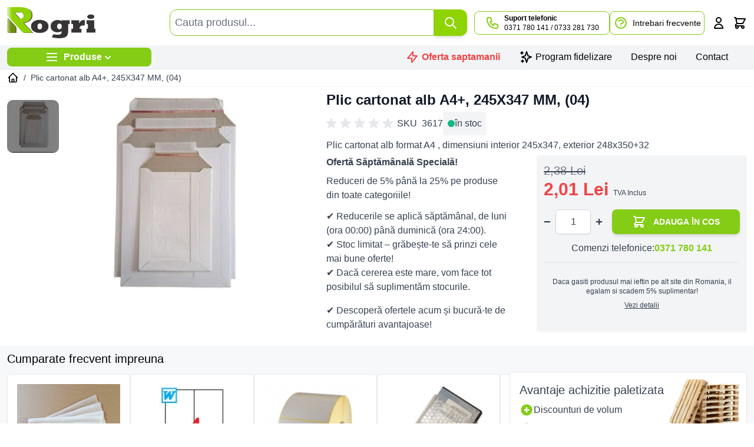

--- FILE ---
content_type: text/html; charset=UTF-8
request_url: https://www.rogri.ro/plic-cartonat-a4-245x347-mm-5.html
body_size: 95204
content:
<!doctype html>
<html lang="ro">
<head prefix="og: http://ogp.me/ns# fb: http://ogp.me/ns/fb# product: http://ogp.me/ns/product#">
    <meta charset="utf-8"/>
<meta name="title" content="Plic cartonat alb A4+, 245X347 MM, (04) pret 1,66 Lei - Rogri.ro"/>
<meta name="description" content="Cumpara acum Plic cartonat alb A4+, 245X347 MM, (04), oferit de Rogri.ro. Produsul este in stoc poate ajunge la tine in 24 de ore!"/>
<meta name="robots" content="INDEX,FOLLOW"/>
<meta name="viewport" content="width=device-width, initial-scale=1"/>
<title>Plic cartonat alb A4+, 245X347 MM, (04) pret 1,66 Lei - Rogri.ro</title>
<link  rel="stylesheet" type="text/css"  media="all" href="https://www.rogri.ro/static/frontend/Rogri/default/ro_RO/css/styles.css" />
<link  rel="stylesheet" type="text/css"  media="all" href="https://www.rogri.ro/static/frontend/Rogri/default/ro_RO/Amasty_Preorder/css/ampreorder.css" />
<link  rel="canonical" href="https://www.rogri.ro/plic-cartonat-a4-245x347-mm-5.html" />
<link  rel="icon" type="image/x-icon" href="https://www.rogri.ro/media/favicon/stores/1/favicon_1_1_.png" />
<link  rel="shortcut icon" type="image/x-icon" href="https://www.rogri.ro/media/favicon/stores/1/favicon_1_1_.png" />
<style>
.menu-wrapper .ui-menu-item >a > img {
    height: 72px;
    width: auto;
}

body[class*='cms-cuti'] .giga-form section.section.format .img-wrap {
    mix-blend-mode: multiply;
}
</style>
<meta name="facebook-domain-verification" content="1rz8qx3qw751ho4s2n4tf7lqywikgx" />

            
<script type="text&#x2F;javascript">window.dataLayer = window.dataLayer || [];
window.getAmGa4Cookie = function () {
    let cookies = {};
    document.cookie.split(';').forEach(function (el) {
        let [key, value] = el.split('=');
        cookies[key.trim()] = value;
    });

    return cookies['amga4_customer']
        ? decodeURIComponent(cookies['amga4_customer'])
        : '{}';
};

(function () {
        /**
     * @var {[Object]}
     */
    const userProperties = JSON.parse(window.getAmGa4Cookie());

    if (userProperties.customerGroup) {
        window.dataLayer.push({'customerGroup': userProperties.customerGroup});
    }
    if (userProperties.customerId) {
        window.dataLayer.push({'customerId': userProperties.customerId});
    }
        /**
     * @var {[Object]}
     */
    const dataToPush = JSON.parse('\u005B\u007B\u0022ecommerce\u0022\u003Anull\u007D,\u007B\u0022event\u0022\u003A\u0022view_item\u0022,\u0022ecommerce\u0022\u003A\u007B\u0022items\u0022\u003A\u005B\u007B\u0022item_name\u0022\u003A\u0022Plic\u0020cartonat\u0020alb\u0020A4\u002B,\u0020245X347\u0020MM,\u0020\u002804\u0029\u0022,\u0022item_id\u0022\u003A\u00223617\u0022,\u0022currency\u0022\u003A\u0022RON\u0022,\u0022item_brand\u0022\u003A\u0022PROGRESS\u0022,\u0022item_category\u0022\u003A\u0022Plicuri\u0022,\u0022price\u0022\u003A2.01\u007D\u005D\u007D,\u0022items\u0022\u003A\u005B\u007B\u0022id\u0022\u003A\u00223617\u0022,\u0022google_business_vertical\u0022\u003A\u0022retail\u0022\u007D\u005D,\u0022value\u0022\u003A2.01\u007D\u005D');

    dataToPush.forEach((dataObject) => {
        window.dataLayer.push(dataObject);
    });
})();
</script>
<!-- Google Tag Manager -->

<!-- End Google Tag Manager -->
    
    






<meta property="og:type" content="product"/>
<meta property="og:url" content="https://www.rogri.ro/plic-cartonat-a4-245x347-mm-5.html"/>
<meta property="og:title" content="Plic cartonat alb A4+, 245X347 MM, (04) pret 1,66 Lei - Rogri.ro"/>
<meta property="og:description" content="Plic cartonat alb format A4 , dimensiuni interior 245x347, exterior 248x350+32"/>
<meta property="og:image" content="https://www.rogri.ro/media/catalog/product/cache/6c77152cb0f5b19529c28c26bd282360/f/_/f_r_titlu_600_600_px_5__1.jpg"/>
<meta property="og:site_name" content="Rogri"/>
<meta property="product:price:amount" content="2.01"/>
<meta property="product:price:currency" content="RON"/>
<meta property="product:availability" content="in stock"/>

<!-- Magic Zoom Plus Magento 2 module version v1.7.6 [v1.6.95:v5.3.7] -->

<link type="text/css" href="https://www.rogri.ro/static/frontend/Rogri/default/ro_RO/MagicToolbox_MagicZoomPlus/css/magiczoomplus.css" rel="stylesheet" media="screen" />
<link type="text/css" href="https://www.rogri.ro/static/frontend/Rogri/default/ro_RO/MagicToolbox_MagicZoomPlus/css/magiczoomplus.module.css" rel="stylesheet" media="screen" />






<!-- Magic Zoom Plus Magento 2 module version v1.7.6 [v1.6.95:v5.3.7] -->

<link type="text/css" href="https://www.rogri.ro/static/frontend/Rogri/default/ro_RO/MagicToolbox_MagicZoomPlus/css/magicscroll.css" rel="stylesheet" media="screen" />



</head>
<body id="html-body"   class="catalog-product-view product-plic-cartonat-a4-245x347-mm-5 page-layout-1column">

    
                        <!-- Facebook Pixel Code -->
        <noscript>
            <img height="1" width="1" style="display:none" alt="Facebook Pixel"
                 src="https://www.facebook.com/tr?id=1635275469845985&ev=PageView&noscript=1"
            />
        </noscript>
        <!-- End Facebook Pixel Code -->
                        
        






<!-- Google Tag Manager (noscript) -->
<noscript>
    <iframe src="https://www.googletagmanager.com/ns.html?id=GTM-T3XMKW"
            height="0" width="0" style="display:none;visibility:hidden"></iframe>
</noscript>
<!-- End Google Tag Manager (noscript) -->

<input name="form_key" type="hidden" value="Ac88pYcTmIOEmGQY" />
    <noscript>
        <section class="message global noscript border-b-2 border-blue-500 bg-blue-50 shadow-none m-0 px-0 rounded-none font-normal">
            <div class="container text-center">
                <p>
                    <strong>JavaScript pare a fi dezactivat în browser-ul dumneavoastra.</strong>
                    <span>
                        Pentru a avea cea mai buna experienta pe site-ul nostru, asigurati-va ca activati Javascript în browser-ul dumneavoastra.                    </span>
                </p>
            </div>
        </section>
    </noscript>







<div class="page-wrapper"><header class="page-header sticky top-0 z-30"><a class="action skip sr-only contentarea"
   href="#contentarea">
    <span>
        Mergeti la Continut    </span>
</a>
    

    <div x-data="initKlaviyoCustomerTracking()"
         @private-content-loaded.window="sendCustomerDataToKlaviyo(event.detail.data)"></div>
    







<div id="header"
     class="w-full border-b bg-container-lighter"
     x-data="initHeader()"
     @keydown.window.escape="searchOpen = false;"
     @private-content-loaded.window="getData(event.detail.data)"
>



<div class="head-container z-10 bg-white relative" >
  <div class="container flex gap-2 lg:gap-x-18 xl:gap-x-30 items-center justify-between w-full lg:py-2">
    <div class="order-1 max-w-1/2 w-1/3 flex"> 
        <div class="mobile-menu md:hidden relative items-center flex">
          

    
    <nav
        class="
                        snowdog-topmenu-mobile z-20 order-2 text-primary-darker sm:order-1 navigation pr-4 lg:hidden
        "
        x-data="initMenuMobile_696fc2c5882c6()"
        @keydown.escape="open && closeMenu"
        @click.outside="open && closeMenu"
        aria-label="Main&#x20;menu"
        role="navigation"
    >
        <button x-ref="open-menu-button"
            @click="openMenu"
            type="button"
            aria-label="Open&#x20;menu"
            :aria-expanded="open"
            aria-haspopup="menu"
        >
            <svg xmlns="http://www.w3.org/2000/svg" fill="none" viewBox="0 0 24 24" stroke-width="2" stroke="currentColor" width="24" height="24" aria-hidden="true">
  <path stroke-linecap="round" stroke-linejoin="round" d="M4 6h16M4 12h16M4 18h16"/>
</svg>
        </button>
        <div class="backdrop"
            x-show="open"
            x-transition:enter="ease-in-out duration-500"
            x-transition:enter-start="opacity-0"
            x-transition:enter-end="opacity-100"
            x-transition:leave="ease-in-out duration-500"
            x-transition:leave-start="opacity-100"
            x-transition:leave-end="opacity-0"
            @click="closeMenu"
            x-cloak
        ></div>
        <div class="fixed z-30 top-0 left-0 w-full max-w-lg h-full bg-container-lighter border-container shadow-2xl overflow-y-auto overflow-x-hidden transform transition ease-in-out duration-500 sm:duration-700"
            :class="{
                '-translate-x-full' : !open,
                'translate-x-0' : open,
            }"
            x-cloak
            x-ref="menu-dialog"
            role="dialog"
            aria-modal="true"
            aria-label="Main&#x20;menu"
            :aria-hidden="open ? 'false' : 'true'"
            style="width:80%"
        >
            <div x-show="open"
                class="flex flex-col-reverse"
            >
                <ul class="mb-1 divide-y divide-container">
                                                                    <li x-data="{'node39': false }"
                            class="""
                        >
                                                            <button
                                    class="
                                        flex items-center justify-between w-full px-8 py-4
                                        "
                                    "
                                    @click="toggleSubmenu('node39')"
                                    aria-label="Toggle&#x20;submenu&#x20;for&#x20;Plicuri"
                                    :aria-expanded="node39 === true"
                                    type="button"
                                >
                                    <span>
                                        Plicuri                                    </span>
                                    <div class="transition-transform"
                                        :class="{'rotate-180' : node39 === true}"
                                    >
                                        <svg xmlns="http://www.w3.org/2000/svg" fill="none" viewBox="0 0 24 24" stroke-width="2" stroke="currentColor" class="text-gray-500" width="20" height="20" aria-hidden="true">
  <path stroke-linecap="round" stroke-linejoin="round" d="M19 9l-7 7-7-7"/>
</svg>
                                    </div>
                                </button>
                                        <ul x-ref="submenu-node39"
        class="pb-2 pl-4""
        x-show="node39"
        x-collapse
        :aria-hidden="node39 === false ? 'true' : 'false'"
        title="Plicuri"
    >
       
                                    <li class="""
                    x-data="{ 'node40': false }"
                >
                                            <div class="group ">
                            
<a href="https://www.rogri.ro/plicuri-antisoc-plicuri-corespondenta-pungi-curierat/plicuri-curierat.html"
    class="cursor-pointer snowdog-menu-link-topmenu-mobile"
            data-menu="menu-40"
    >
    Plicuri curierat</a>
                        </div>
                                    </li>
                                    <li class="""
                    x-data="{ 'node41': false }"
                >
                                            <button class="flex items-center justify-between w-full px-8 py-4"
                            @click="toggleSubmenu('node41')"
                            aria-label="Toggle&#x20;submenu&#x20;for&#x20;Plicuri&#x20;cu&#x20;bule"
                            aria-haspopup="true"
                            :aria-expanded="node41 === true"
                            type="button"
                        >
                            <span class="">
                                Plicuri cu bule                            </span>
                            <div class="transition-transform"
                                :class="{'rotate-180' : node41 === true}"
                            >
                                <svg xmlns="http://www.w3.org/2000/svg" fill="none" viewBox="0 0 24 24" stroke-width="2" stroke="currentColor" class="text-gray-500" width="20" height="20" aria-hidden="true">
  <path stroke-linecap="round" stroke-linejoin="round" d="M19 9l-7 7-7-7"/>
</svg>
                            </div>
                        </button>
                                <ul x-ref="submenu-node41"
        class="pb-2 pl-4""
        x-show="node41"
        x-collapse
        :aria-hidden="node41 === false ? 'true' : 'false'"
        title="Plicuri&#x20;cu&#x20;bule"
    >
       
                                    <li class="""
                    x-data="{ 'node75': false }"
                >
                                            <div class="group ">
                            
<a href="https://www.rogri.ro/plicuri-antisoc-plicuri-corespondenta-pungi-curierat/plicuri-cu-bule/polonia-albe.html"
    class="cursor-pointer snowdog-menu-link-topmenu-mobile"
            data-menu="menu-75"
    >
    Plicuri antisoc albe VP</a>
                        </div>
                                    </li>
                                    <li class="""
                    x-data="{ 'node76': false }"
                >
                                            <div class="group ">
                            
<a href="https://www.rogri.ro/plicuri-antisoc-plicuri-corespondenta-pungi-curierat/plicuri-cu-bule/polonia-gold.html"
    class="cursor-pointer snowdog-menu-link-topmenu-mobile"
            data-menu="menu-76"
    >
    Plicuri antisoc natur VP</a>
                        </div>
                                    </li>
                                    <li class="""
                    x-data="{ 'node77': false }"
                >
                                            <div class="group ">
                            
<a href="https://www.rogri.ro/plicuri-antisoc-plicuri-corespondenta-pungi-curierat/plicuri-cu-bule/shock-block-gold.html"
    class="cursor-pointer snowdog-menu-link-topmenu-mobile"
            data-menu="menu-77"
    >
    Plicuri antisoc natur Shock Block</a>
                        </div>
                                    </li>
                                    <li class="""
                    x-data="{ 'node78': false }"
                >
                                            <div class="group ">
                            
<a href="https://www.rogri.ro/plicuri-antisoc-plicuri-corespondenta-pungi-curierat/plicuri-cu-bule/shock-block-albe.html"
    class="cursor-pointer snowdog-menu-link-topmenu-mobile"
            data-menu="menu-78"
    >
    Plicuri antisoc albe Shock Block</a>
                        </div>
                                    </li>
            </ul>
                                    </li>
                                    <li class="""
                    x-data="{ 'node42': false }"
                >
                                            <div class="group ">
                            
<a href="https://www.rogri.ro/plicuri-cartonate.html"
    class="cursor-pointer snowdog-menu-link-topmenu-mobile"
            data-menu="menu-42"
    >
    Plicuri cartonate</a>
                        </div>
                                    </li>
                                    <li class="""
                    x-data="{ 'node43': false }"
                >
                                            <div class="group ">
                            
<a href="https://www.rogri.ro/plicuri-port-document.html"
    class="cursor-pointer snowdog-menu-link-topmenu-mobile"
            data-menu="menu-43"
    >
    Plicuri port-document</a>
                        </div>
                                    </li>
                                    <li class="""
                    x-data="{ 'node44': false }"
                >
                                            <div class="group ">
                            
<a href="https://www.rogri.ro/plicuri-kraft.html"
    class="cursor-pointer snowdog-menu-link-topmenu-mobile"
            data-menu="menu-44"
    >
    Plicuri corespondenta</a>
                        </div>
                                    </li>
            </ul>
                                                    </li>
                                                                    <li x-data="{'node45': false }"
                            class="""
                        >
                                                            <button
                                    class="
                                        flex items-center justify-between w-full px-8 py-4
                                        "
                                    "
                                    @click="toggleSubmenu('node45')"
                                    aria-label="Toggle&#x20;submenu&#x20;for&#x20;Cutii&#x20;carton"
                                    :aria-expanded="node45 === true"
                                    type="button"
                                >
                                    <span>
                                        Cutii carton                                    </span>
                                    <div class="transition-transform"
                                        :class="{'rotate-180' : node45 === true}"
                                    >
                                        <svg xmlns="http://www.w3.org/2000/svg" fill="none" viewBox="0 0 24 24" stroke-width="2" stroke="currentColor" class="text-gray-500" width="20" height="20" aria-hidden="true">
  <path stroke-linecap="round" stroke-linejoin="round" d="M19 9l-7 7-7-7"/>
</svg>
                                    </div>
                                </button>
                                        <ul x-ref="submenu-node45"
        class="pb-2 pl-4""
        x-show="node45"
        x-collapse
        :aria-hidden="node45 === false ? 'true' : 'false'"
        title="Cutii&#x20;carton"
    >
       
                                    <li class="""
                    x-data="{ 'node46': false }"
                >
                                            <div class="group ">
                            
<a href="https://www.rogri.ro/cutii/cutii-pentru-sticle.html"
    class="cursor-pointer snowdog-menu-link-topmenu-mobile"
            data-menu="menu-46"
    >
    Cutii pentru sticle</a>
                        </div>
                                    </li>
                                    <li class="""
                    x-data="{ 'node47': false }"
                >
                                            <div class="group ">
                            
<a href="https://www.rogri.ro/cutii/cutii-cu-autoformare.html"
    class="cursor-pointer snowdog-menu-link-topmenu-mobile"
            data-menu="menu-47"
    >
    Cutii cu autoformare</a>
                        </div>
                                    </li>
                                    <li class="""
                    x-data="{ 'node48': false }"
                >
                                            <div class="group ">
                            
<a href="https://www.rogri.ro/cutii/cutii-clasice.html"
    class="cursor-pointer snowdog-menu-link-topmenu-mobile"
            data-menu="menu-48"
    >
    Cutii clasice</a>
                        </div>
                                    </li>
                                    <li class="""
                    x-data="{ 'node49': false }"
                >
                                            <div class="group ">
                            
<a href="https://www.rogri.ro/cutii/cutii-pentru-carti.html"
    class="cursor-pointer snowdog-menu-link-topmenu-mobile"
            data-menu="menu-49"
    >
    Cutii pentru carti</a>
                        </div>
                                    </li>
            </ul>
                                                    </li>
                                                                    <li x-data="{'node50': false }"
                            class="""
                        >
                                                            <button
                                    class="
                                        flex items-center justify-between w-full px-8 py-4
                                        "
                                    "
                                    @click="toggleSubmenu('node50')"
                                    aria-label="Toggle&#x20;submenu&#x20;for&#x20;Fixare&#x20;si&#x20;Umplere"
                                    :aria-expanded="node50 === true"
                                    type="button"
                                >
                                    <span>
                                        Fixare si Umplere                                    </span>
                                    <div class="transition-transform"
                                        :class="{'rotate-180' : node50 === true}"
                                    >
                                        <svg xmlns="http://www.w3.org/2000/svg" fill="none" viewBox="0 0 24 24" stroke-width="2" stroke="currentColor" class="text-gray-500" width="20" height="20" aria-hidden="true">
  <path stroke-linecap="round" stroke-linejoin="round" d="M19 9l-7 7-7-7"/>
</svg>
                                    </div>
                                </button>
                                        <ul x-ref="submenu-node50"
        class="pb-2 pl-4""
        x-show="node50"
        x-collapse
        :aria-hidden="node50 === false ? 'true' : 'false'"
        title="Fixare&#x20;si&#x20;Umplere"
    >
       
                                    <li class="""
                    x-data="{ 'node51': false }"
                >
                                            <div class="group ">
                            
<a href="https://www.rogri.ro/fulgi-polistiren.html"
    class="cursor-pointer snowdog-menu-link-topmenu-mobile"
            data-menu="menu-51"
    >
    Fulgi polistiren</a>
                        </div>
                                    </li>
                                    <li class="""
                    x-data="{ 'node52': false }"
                >
                                            <div class="group ">
                            
<a href="https://www.rogri.ro/fixare-si-umplere/fulgi-amidon.html"
    class="cursor-pointer snowdog-menu-link-topmenu-mobile"
            data-menu="menu-52"
    >
    Fulgi amidon</a>
                        </div>
                                    </li>
                                    <li class="""
                    x-data="{ 'node53': false }"
                >
                                            <div class="group ">
                            
<a href="https://www.rogri.ro/fixare-si-umplere/lana-de-lemn.html"
    class="cursor-pointer snowdog-menu-link-topmenu-mobile"
            data-menu="menu-53"
    >
    Lana de lemn</a>
                        </div>
                                    </li>
                                    <li class="""
                    x-data="{ 'node54': false }"
                >
                                            <div class="group ">
                            
<a href="https://www.rogri.ro/fixare-si-umplere/placi-carton.html"
    class="cursor-pointer snowdog-menu-link-topmenu-mobile"
            data-menu="menu-54"
    >
    Placi carton</a>
                        </div>
                                    </li>
                                    <li class="""
                    x-data="{ 'node55': false }"
                >
                                            <div class="group ">
                            
<a href="https://www.rogri.ro/fixare-si-umplere/carton-gofrat.html"
    class="cursor-pointer snowdog-menu-link-topmenu-mobile"
            data-menu="menu-55"
    >
    Carton gofrat</a>
                        </div>
                                    </li>
                                    <li class="""
                    x-data="{ 'node56': false }"
                >
                                            <div class="group ">
                            
<a href="https://www.rogri.ro/fixare-si-umplere/hartie-umplutura.html"
    class="cursor-pointer snowdog-menu-link-topmenu-mobile"
            data-menu="menu-56"
    >
    Hartie umplutura</a>
                        </div>
                                    </li>
                                    <li class="""
                    x-data="{ 'node57': false }"
                >
                                            <div class="group ">
                            
<a href="https://www.rogri.ro/fixare-si-umplere/coltar-carton.html"
    class="cursor-pointer snowdog-menu-link-topmenu-mobile"
            data-menu="menu-57"
    >
    Coltare carton</a>
                        </div>
                                    </li>
                                    <li class="""
                    x-data="{ 'node58': false }"
                >
                                            <div class="group ">
                            
<a href="https://www.rogri.ro/fixare-si-umplere/protectie-sticle.html"
    class="cursor-pointer snowdog-menu-link-topmenu-mobile"
            data-menu="menu-58"
    >
    Protectie sticle</a>
                        </div>
                                    </li>
            </ul>
                                                    </li>
                                                                    <li x-data="{'node59': false }"
                            class="""
                        >
                                                            <button
                                    class="
                                        flex items-center justify-between w-full px-8 py-4
                                        "
                                    "
                                    @click="toggleSubmenu('node59')"
                                    aria-label="Toggle&#x20;submenu&#x20;for&#x20;Banda&#x20;Ambalat"
                                    :aria-expanded="node59 === true"
                                    type="button"
                                >
                                    <span>
                                        Banda Ambalat                                    </span>
                                    <div class="transition-transform"
                                        :class="{'rotate-180' : node59 === true}"
                                    >
                                        <svg xmlns="http://www.w3.org/2000/svg" fill="none" viewBox="0 0 24 24" stroke-width="2" stroke="currentColor" class="text-gray-500" width="20" height="20" aria-hidden="true">
  <path stroke-linecap="round" stroke-linejoin="round" d="M19 9l-7 7-7-7"/>
</svg>
                                    </div>
                                </button>
                                        <ul x-ref="submenu-node59"
        class="pb-2 pl-4""
        x-show="node59"
        x-collapse
        :aria-hidden="node59 === false ? 'true' : 'false'"
        title="Banda&#x20;Ambalat"
    >
       
                                    <li class="""
                    x-data="{ 'node60': false }"
                >
                                            <div class="group ">
                            
<a href="https://www.rogri.ro/banda-ambalat/banda-adeziva.html"
    class="cursor-pointer snowdog-menu-link-topmenu-mobile"
            data-menu="menu-60"
    >
    Banda adeziva</a>
                        </div>
                                    </li>
                                    <li class="""
                    x-data="{ 'node61': false }"
                >
                                            <div class="group ">
                            
<a href="https://www.rogri.ro/banda-ambalat/dispenser-banda.html"
    class="cursor-pointer snowdog-menu-link-topmenu-mobile"
            data-menu="menu-61"
    >
    Dispenser banda</a>
                        </div>
                                    </li>
            </ul>
                                                    </li>
                                                                    <li x-data="{'node62': false }"
                            class="""
                        >
                                                            <button
                                    class="
                                        flex items-center justify-between w-full px-8 py-4
                                        "
                                    "
                                    @click="toggleSubmenu('node62')"
                                    aria-label="Toggle&#x20;submenu&#x20;for&#x20;Etichete"
                                    :aria-expanded="node62 === true"
                                    type="button"
                                >
                                    <span>
                                        Etichete                                    </span>
                                    <div class="transition-transform"
                                        :class="{'rotate-180' : node62 === true}"
                                    >
                                        <svg xmlns="http://www.w3.org/2000/svg" fill="none" viewBox="0 0 24 24" stroke-width="2" stroke="currentColor" class="text-gray-500" width="20" height="20" aria-hidden="true">
  <path stroke-linecap="round" stroke-linejoin="round" d="M19 9l-7 7-7-7"/>
</svg>
                                    </div>
                                </button>
                                        <ul x-ref="submenu-node62"
        class="pb-2 pl-4""
        x-show="node62"
        x-collapse
        :aria-hidden="node62 === false ? 'true' : 'false'"
        title="Etichete"
    >
       
                                    <li class="""
                    x-data="{ 'node63': false }"
                >
                                            <div class="group ">
                            
<a href="https://www.rogri.ro/etichete-autoadezive/etichete-coala-a4.html"
    class="cursor-pointer snowdog-menu-link-topmenu-mobile"
            data-menu="menu-63"
    >
    Etichete coala A4</a>
                        </div>
                                    </li>
                                    <li class="""
                    x-data="{ 'node64': false }"
                >
                                            <div class="group ">
                            
<a href="https://www.rogri.ro/etichete-autoadezive/etichete-rola.html"
    class="cursor-pointer snowdog-menu-link-topmenu-mobile"
            data-menu="menu-64"
    >
    Etichete in rola</a>
                        </div>
                                    </li>
            </ul>
                                                    </li>
                                                                    <li x-data="{'node65': false }"
                            class="""
                        >
                                                            <button
                                    class="
                                        flex items-center justify-between w-full px-8 py-4
                                        "
                                    "
                                    @click="toggleSubmenu('node65')"
                                    aria-label="Toggle&#x20;submenu&#x20;for&#x20;Folie"
                                    :aria-expanded="node65 === true"
                                    type="button"
                                >
                                    <span>
                                        Folie                                    </span>
                                    <div class="transition-transform"
                                        :class="{'rotate-180' : node65 === true}"
                                    >
                                        <svg xmlns="http://www.w3.org/2000/svg" fill="none" viewBox="0 0 24 24" stroke-width="2" stroke="currentColor" class="text-gray-500" width="20" height="20" aria-hidden="true">
  <path stroke-linecap="round" stroke-linejoin="round" d="M19 9l-7 7-7-7"/>
</svg>
                                    </div>
                                </button>
                                        <ul x-ref="submenu-node65"
        class="pb-2 pl-4""
        x-show="node65"
        x-collapse
        :aria-hidden="node65 === false ? 'true' : 'false'"
        title="Folie"
    >
       
                                    <li class="""
                    x-data="{ 'node66': false }"
                >
                                            <div class="group ">
                            
<a href="https://www.rogri.ro/folie/folie-stretch.html"
    class="cursor-pointer snowdog-menu-link-topmenu-mobile"
            data-menu="menu-66"
    >
    Folie stretch</a>
                        </div>
                                    </li>
                                    <li class="""
                    x-data="{ 'node67': false }"
                >
                                            <div class="group ">
                            
<a href="https://www.rogri.ro/folie/folie-cu-bule.html"
    class="cursor-pointer snowdog-menu-link-topmenu-mobile"
            data-menu="menu-67"
    >
    Folie cu bule</a>
                        </div>
                                    </li>
                                    <li class="""
                    x-data="{ 'node80': false }"
                >
                                            <div class="group ">
                            
<a href="https://www.rogri.ro/folie/masina-folie-cu-bule.html"
    class="cursor-pointer snowdog-menu-link-topmenu-mobile"
            data-menu="menu-80"
    >
    Masina folie cu bule</a>
                        </div>
                                    </li>
            </ul>
                                                    </li>
                                                                    <li x-data="{'node68': false }"
                            class="""
                        >
                                                            <button
                                    class="
                                        flex items-center justify-between w-full px-8 py-4
                                        "
                                    "
                                    @click="toggleSubmenu('node68')"
                                    aria-label="Toggle&#x20;submenu&#x20;for&#x20;Pungi"
                                    :aria-expanded="node68 === true"
                                    type="button"
                                >
                                    <span>
                                        Pungi                                    </span>
                                    <div class="transition-transform"
                                        :class="{'rotate-180' : node68 === true}"
                                    >
                                        <svg xmlns="http://www.w3.org/2000/svg" fill="none" viewBox="0 0 24 24" stroke-width="2" stroke="currentColor" class="text-gray-500" width="20" height="20" aria-hidden="true">
  <path stroke-linecap="round" stroke-linejoin="round" d="M19 9l-7 7-7-7"/>
</svg>
                                    </div>
                                </button>
                                        <ul x-ref="submenu-node68"
        class="pb-2 pl-4""
        x-show="node68"
        x-collapse
        :aria-hidden="node68 === false ? 'true' : 'false'"
        title="Pungi"
    >
       
                                    <li class="""
                    x-data="{ 'node69': false }"
                >
                                            <div class="group ">
                            
<a href="https://www.rogri.ro/pungi/pungi-zip-lock.html"
    class="cursor-pointer snowdog-menu-link-topmenu-mobile"
            data-menu="menu-69"
    >
    Pungi Ziplock</a>
                        </div>
                                    </li>
                                    <li class="""
                    x-data="{ 'node70': false }"
                >
                                            <div class="group ">
                            
<a href="https://www.rogri.ro/pungi/pungi-folie-cu-bule.html"
    class="cursor-pointer snowdog-menu-link-topmenu-mobile"
            data-menu="menu-70"
    >
    Pungi folie cu bule</a>
                        </div>
                                    </li>
            </ul>
                                                    </li>
                                                                    <li x-data="{'node71': false }"
                            class="""
                        >
                                                            <button
                                    class="
                                        flex items-center justify-between w-full px-8 py-4
                                        "
                                    "
                                    @click="toggleSubmenu('node71')"
                                    aria-label="Toggle&#x20;submenu&#x20;for&#x20;Accesorii"
                                    :aria-expanded="node71 === true"
                                    type="button"
                                >
                                    <span>
                                        Accesorii                                    </span>
                                    <div class="transition-transform"
                                        :class="{'rotate-180' : node71 === true}"
                                    >
                                        <svg xmlns="http://www.w3.org/2000/svg" fill="none" viewBox="0 0 24 24" stroke-width="2" stroke="currentColor" class="text-gray-500" width="20" height="20" aria-hidden="true">
  <path stroke-linecap="round" stroke-linejoin="round" d="M19 9l-7 7-7-7"/>
</svg>
                                    </div>
                                </button>
                                        <ul x-ref="submenu-node71"
        class="pb-2 pl-4""
        x-show="node71"
        x-collapse
        :aria-hidden="node71 === false ? 'true' : 'false'"
        title="Accesorii"
    >
       
                                    <li class="""
                    x-data="{ 'node72': false }"
                >
                                            <div class="group ">
                            
<a href="https://www.rogri.ro/accesorii/cutter.html"
    class="cursor-pointer snowdog-menu-link-topmenu-mobile"
            data-menu="menu-72"
    >
    Cutter</a>
                        </div>
                                    </li>
                                    <li class="""
                    x-data="{ 'node73': false }"
                >
                                            <div class="group ">
                            
<a href="https://www.rogri.ro/accesorii/dispenser.html"
    class="cursor-pointer snowdog-menu-link-topmenu-mobile"
            data-menu="menu-73"
    >
    Dispenser</a>
                        </div>
                                    </li>
                                    <li class="""
                    x-data="{ 'node74': false }"
                >
                                            <div class="group ">
                            
<a href="https://www.rogri.ro/accesorii/manusi-protectie.html"
    class="cursor-pointer snowdog-menu-link-topmenu-mobile"
            data-menu="menu-74"
    >
    Manusi protectie</a>
                        </div>
                                    </li>
            </ul>
                                                    </li>
                                    </ul>
                <div class="flex justify-between px-3 border-b border-container items-center">
                    <div class="text-xl font-bold">Meniu</div>
                    <button
                        @click="closeMenu"
                        class="flex justify-center items-center w-16 h-16"
                        aria-label="Close&#x20;menu"
                        type="button"
                    >
                        <svg xmlns="http://www.w3.org/2000/svg" fill="none" viewBox="0 0 24 24" stroke-width="2" stroke="currentColor" width="24" height="24" aria-hidden="true">
  <path stroke-linecap="round" stroke-linejoin="round" d="M6 18L18 6M6 6l12 12"/>
</svg>
                    </button>
                </div>
            </div>
        </div>
    </nav>
        </div>
	    <div class="order-1 sm:order-2 lg:order-1 w-full sm:w-auto py-2 md:p-0">
    <a class="flex items-center justify-center text-xl font-medium tracking-wide text-gray-800
        no-underline hover:no-underline font-title"
       href="https://www.rogri.ro/"
       title=""
       aria-label="store logo">
        <img src="https://www.rogri.ro/media/amasty/webp/logo/default/rogri_logo_png.webp"
             title=""
             alt=""
             width="150"
        />
    </a>
</div>
	   
          
    </div>
    <div class="order-3 flex-full hidden md:flex gap-6 md:gap-7 items-center lg:w-2/3 w-full" x-cloak> 
	    




	

<div :class="{
			'container': !config.isFullScreenMode,
			'relative py-2 mx-auto text-black': true,
			'max-w-none px-0': isHyvaUiHeader() && isFullWidthSearch,
			'px-0': isHyvaUiHeader() && isHorizontalView
	 }"
	 x-data="Object.assign(
		{amXsearchCarouselComponent},
		 amXsearchProductsComponent(),
		 amXsearchAutocompleteComponent(),
		 			amXsearchAutocompleteHyvaUIHeaderCompat(),
		 	 )"
	 x-init="dynamicLayout($el)">

	<div class="flex flex-row justify-center items-center w-full h-full fixed select-none z-50"
     style="left: 50%;top: 50%;transform: translateX(-50%) translateY(-50%);background: rgba(255,255,255,0.7);"
     x-show="isLoading"
     x-cloak
     x-transition:enter="ease-out duration-200"
     x-transition:enter-start="opacity-0"
     x-transition:enter-end="opacity-100"
     x-transition:leave="ease-in duration-200"
     x-transition:leave-start="opacity-100"
     x-transition:leave-end="opacity-0">
    <!-- By Sam Herbert (@sherb), for everyone. More @ http://goo.gl/7AJzbL -->
<svg xmlns="http://www.w3.org/2000/svg" viewBox="0 0 57 57" stroke="currentColor" class="text-primary" width="57" height="57" role="img">
    <g fill="none" fill-rule="evenodd">
        <g transform="translate(1 1)" stroke-width="2">
            <circle cx="5" cy="50" r="5">
                <animate attributeName="cy" begin="0s" dur="2.2s" values="50;5;50;50" calcMode="linear" repeatCount="indefinite"/>
                <animate attributeName="cx" begin="0s" dur="2.2s" values="5;27;49;5" calcMode="linear" repeatCount="indefinite"/>
            </circle>
            <circle cx="27" cy="5" r="5">
                <animate attributeName="cy" begin="0s" dur="2.2s" from="5" to="5" values="5;50;50;5" calcMode="linear" repeatCount="indefinite"/>
                <animate attributeName="cx" begin="0s" dur="2.2s" from="27" to="27" values="27;49;5;27" calcMode="linear" repeatCount="indefinite"/>
            </circle>
            <circle cx="49" cy="50" r="5">
                <animate attributeName="cy" begin="0s" dur="2.2s" values="50;50;5;50" calcMode="linear" repeatCount="indefinite"/>
                <animate attributeName="cx" from="49" to="49" begin="0s" dur="2.2s" values="49;5;27;49" calcMode="linear" repeatCount="indefinite"/>
            </circle>
        </g>
    </g>
<title>loader</title></svg>
    <div class="ml-10 text-primary text-xl">
        Se încarca...    </div>
</div>

	<div x-show="showOverlay"
		 class="fixed inset-0 bg-black bg-opacity-50 w-full h-full top-0 left-0 right-0 bottom-0"
		 @click.prevent="closeSearch()"
		 @keydown.window.escape="closeSearch()"></div>

	<div class="form mini-search relative"
		 :class="{
		 'right-0': !isHyvaUiHeader(),
		 'md:flex md:justify-center': checkHyvaUiHeaderVariant('c') && !isDefaultSearchInput && !isFullWidthSearch
		 }"
	>
		<form @submit.prevent="redirect()"
			  action="https://www.rogri.ro/catalogsearch/result/?q="
			  :class="{
			  'w-full absolute right-0': checkHyvaUiHeaderVariant('a') && !isDefaultSearchInput && !isFullWidthSearch,
			  'justify-end': !checkHyvaUiHeaderVariant('c')
			  }"
			  class="search_mini_form flex" method="GET">
			<label class="hidden" for="search" data-role="mini-search-label">
				<span>Cautare</span>
			</label>
			<div class="w-full flex align-center justify-center"
				 :style="`max-width: ${!isDefaultSearchInput && !isFullWidthSearch ? searchPopupWidth + 'px' : '100%'}`">
				<input 
					   x-ref="searchInput"
					   @keydown.enter.prevent="redirect()"
					   maxlength="128"
					   form="search_mini_form"
					   type="search"
					   name="q"
					   value=""
					   autocomplete="off"
					   placeholder="Cauta&#x20;produsul..."
					   class="search p-2 text-lg leading-normal transition appearance-none text-grey-800 relative  focus:outline-none focus:ring-0 flex-am-search-sidebar border-lime-500 rounded-tl-xl rounded-bl-xl"
					   :class="{
					   'rounded-tl rounded-bl-xl': isHyvaUiHeader(),
					   'rounded-tr rounded-bl-xl': !'1' && isHyvaUiHeader()
					   }"
					   :style="`width: ${checkHyvaUiHeaderVariant('c') && !isDefaultSearchInput && !isFullWidthSearch ? searchPopupWidth + 'px' : '100%'}`"
					   @focus="doSearch()"
					   @search="checkSearchInput()"
					   @input.debounce.100="doSearch()"
					   
										   @keydown.arrow-down.prevent="focusElement($el.querySelector('[tabindex]'))"/>
									<button type="submit" title="Cautare"
							class="am-custom-search-button h-full action search w-auto btn btn-primary justify-center text-sm mb-3 md:mb-0 px-4 mr-auto rounded-none rounded-tr-xl rounded-br-xl"
							x-bind:disabled="isLoading || latestQuery.length < minSearchLength"
							:class="{
								'opacity-100': isLoading || latestQuery.length < minSearchLength,
								'am-custom-search-button': false,
								'rounded-tr': isHyvaUiHeader()
							}"
							aria-label="Search">
													<svg xmlns="http://www.w3.org/2000/svg" fill="none" viewBox="0 0 24 24" stroke-width="2" stroke="currentColor" class="w-8 h-8 md:h-6 md:w-6" width="25" height="25" aria-hidden="true">
  <path stroke-linecap="round" stroke-linejoin="round" d="M21 21l-6-6m2-5a7 7 0 11-14 0 7 7 0 0114 0z"/>
</svg>
											</button>
							</div>
		</form>
		<template x-if="searchInitialized">
			<div
				class="w-full -right-position -bottom-position top-15 bg-white shadow-lg max-h-screen-75 overflow-auto text-sm amsearch-container"
				:class="{
					'absolute': !config.isFullScreenMode || isHyvaUiHeader(),
					'rounded-br rounded-bl': isHyvaUiHeader(),
					'right-0': !checkHyvaUiHeaderVariant('c'),
					'top-12': checkHyvaUiHeaderVariant('c') && !isHorizontalView,
					'top-14': checkHyvaUiHeaderVariant('a') && isHorizontalView
				}"
				tabindex="-1"
				x-cloak
				:style="`${!isDefaultSearchInput && !isFullWidthSearch ? 'max-width:' + searchPopupWidth + 'px' : ''}; ${!isHorizontalView && checkHyvaUiHeaderVariant('a') ? 'top: 44px; margin-top: 1px;' : ''}`"
				x-show="!isLoading && showOverlay">
				<div
					class="flex w-full content-start flex-wrap box-border relative"
					:class="{
							'flex-col': isHorizontalView,
							'flex-col md:flex-row': !isHorizontalView,
						 }">
					<div class="w-full md:border-r pt-6 am-search-sidebar"
						 :class="{
							'border-gray-600': showSideBar() && getResultProductsCount() > 0,
							'hidden': latestQuery.length < minSearchLength && (
								!showOnFirstClick('recentSearches') && !showOnFirstClick('popularSearches') && !showOnFirstClick('browsingHistory')
							) || isSidebarSectionsDisabled(),
							'am-search-horizontal-view': isHorizontalView,
						 }">
													<template
								x-if="										sections?.blog?.items?.length">
								<div
									x-show="(latestQuery.length >= minSearchLength || showOnFirstClick('blog'))"
									x-cloak>
									<div class="w-full mb-6 am-search-item-list">
    <h3 class="text-lg font-bold mb-2 px-4" x-text="sections.blog.title"></h3>

    <div>
       <template x-for="(item, index) in sections.blog.items" :key="index">
           <div>
               <a class="w-full block hover:bg-gray-100 py-2 px-4"
                  :href="window.BASE_URL + item.url">
                   <span x-html="item.title" class="font-semibold"></span>
               </a>
               <span class="text-black block mt-1 px-4 block"
                     x-html="item.description"></span>
           </div>
       </template>
   </div>
</div>
								</div>
							</template>
													<template
								x-if="										sections?.faq?.items?.length">
								<div
									x-show="(latestQuery.length >= minSearchLength || showOnFirstClick('faq'))"
									x-cloak>
									<div class="w-full mb-6 am-search-item-list">
    <h3 class="text-lg font-bold mb-2 px-4" x-text="sections.faq.title"></h3>

    <template x-for="(item, index) in sections.faq.items" :key="index">
        <a class="w-full block hover:bg-gray-100 py-2 px-4"
           :href="window.BASE_URL + item.url"
           x-html="item.name">
        </a>
    </template>
</div>
								</div>
							</template>
													<template
								x-if="										sections?.brand?.items?.length">
								<div
									x-show="(latestQuery.length >= minSearchLength || showOnFirstClick('brand'))"
									x-cloak>
									<div class="w-full mb-6 am-search-item-list">
    <h3 class="text-lg font-bold mb-2 px-4" x-text="sections.brand.title"></h3>

    <template x-for="(item, index) in sections.brand.items" :key="index">
        <a class="w-full block hover:bg-gray-100 py-2 px-4"
           :href="`${BASE_URL + item.url}`"
           x-html="item.name">
        </a>
    </template>
</div>
								</div>
							</template>
													<template
								x-if="										sections?.landingPage?.items?.length">
								<div
									x-show="(latestQuery.length >= minSearchLength || showOnFirstClick('landingPage'))"
									x-cloak>
									<div class="w-full mb-6 am-search-item-list">
    <h3 class="text-lg font-bold mb-2 px-4" x-text="sections.landingPage.title"></h3>

    <template x-for="(item, index) in sections.landingPage.items" :key="index">
        <a class="w-full block hover:bg-gray-100 py-2 px-4"
           :href="window.BASE_URL + item.url"
           x-html="item.title">
        </a>
    </template>
</div>
								</div>
							</template>
													<template
								x-if="isHorizontalView &amp;&amp; !noResultsFound &amp;&amp; 										sections?.products?.items?.length">
								<div
									x-show="(latestQuery.length >= minSearchLength || showOnFirstClick('products'))"
									x-cloak>
									<div class="w-full">
    <div class="flex row justify-between w-full mb-2 pb-4 p-2 items-center">
        <h3 class="text-lg font-bold">
           <span x-text="sections.products.title"></span> (<span x-text="sections.products.total_count"></span>)
        </h3>

        <div class="am-search-view-all" x-show="getResultProductsCount() >= 1">
            <a :href="resultPageUrl + latestQuery" class="text-blue-600 hover:text-blue-800 ">
                Vizualizare toate <span x-show="getResultProductsCount() > 0">(+<span x-text="getResultProductsCount()"></span>)</span>
            </a>
        </div>
    </div>

    <div class="relative flex flex-wrap w-full">
        <template x-for="(product, index) in (sections.products.items || [])" :key="index">
            
<div class="item product product-item card card-interactive flex round-none shadow-none border-none"
     :class="{
        'flex-1': !config.isGridView,
        'flex-row mb-5 list-view': config.isGridView
                                    && (isFullWidthSearch || isDefaultSearchInput || searchPopupWidth > 900),
        'flex-col mt-2 w-full md:w-auto md:max-w-md': !config.isGridView
                                    && (!isFullWidthSearch || !isDefaultSearchInput || searchPopupWidth <= 900)
     }">
    <a :href="getProductUrl(product)"
       class="photo product-item-photo block mb-3 flex justify-center align-center"
       tabindex="-1"
              :class="{'md:w-1/6 md:mb-0 mr-5': config.isGridView}"
    >
        <img class="hover:shadow-sm object-contain min-w-52"
             :src="getProductImageUrl(product)"
             :alt="product.small_image.label"
                          width="200"
        />

            </a>
    <div class="product-info flex flex-col grow">
        <div class="mt-2 mb-1 items-center justify-center text-primary text-sm"
             :class="{'md:text-left': config.isGridView, 'text-center': !config.isGridView}"
        >
            <a class="product-item-link action link line-clamp-3 text-sm"
               :href="getProductUrl(product)"
            >
                <span x-html="product.name" class="amsearch-product-name"></span>
            </a>
            <template x-if="config.isShowSku">
                <div class="text-sm font-normal">
                    <span>Unitate de înmagazinare:</span>
                    <span x-html="product.sku"></span>
                </div>
            </template>
        </div>
        <template x-if="config.isProductReviewsBlockEnabled">
            <div class="py-1"
     :class="{'mx-0 w-full': config.isGridView, 'mx-auto': !config.isGridView}">
    <div class="rating-summary cursor-pointer text-center inline-block"
         :class="{'flex items-center': config.isGridView && !product.isSliderItem}"
         :title="product.rating_summary === 0 ? 'Fii&#x20;primul&#x20;&#xEE;n&#x20;a&#x20;face&#x20;o&#x20;recenzie&#x20;acestui&#x20;produs' : ''">
        <div class="flex">
            <template x-for="starFilled in product.ratingData.starsFilled">
                <svg xmlns="http://www.w3.org/2000/svg" class="fill-current w-6 h-6" viewBox="3 0 20 20"
                     :style="`color: ${product.ratingData.yellowHex}`"
                     fill="currentColor">
                    <path
                        d="M9.049 2.927c.3-.921 1.603-.921 1.902 0l1.07 3.292a1 1 0 00.95.69h3.462c.969 0 1.371
                        1.24.588 1.81l-2.8 2.034a1 1 0 00-.364 1.118l1.07 3.292c.3.921-.755 1.688-1.54
                        1.118l-2.8-2.034a1 1 0 00-1.175 0l-2.8 2.034c-.784.57-1.838-.197-1.539-1.118l1.07-3.292a1
                        1 0 00-.364-1.118L2.98 8.72c-.783-.57-.38-1.81.588-1.81h3.461a1 1 0 00.951-.69l1.07-3.292z"/>
                </svg>
            </template>
            <template x-if="product.ratingData.starFragment > 0">
                <svg xmlns="http://www.w3.org/2000/svg" viewBox="3 0 20 20" fill="currentColor" class="w-6 h-6">
                    <defs>
                        <linearGradient :id="'partialFill' + product.id">
                            <stop offset="0%" :stop-color="product.ratingData.yellowHex"/>
                            <stop :offset="product.ratingData.starFragment * 100 + '%'" :stop-color="product.ratingData.yellowHex"/>
                            <stop :offset="product.ratingData.starFragment * 100 + '%'" :stop-color="product.ratingData.greyHex"/>
                            <stop offset="100%" :stop-color="product.ratingData.greyHex"/>
                        </linearGradient>
                    </defs>
                    <g :fill="'url(#partialFill' + product.id + ')'">
                        <path
                            d="M9.049 2.927c.3-.921 1.603-.921 1.902 0l1.07 3.292a1 1 0 00.95.69h3.462c.969
                        0 1.371 1.24.588 1.81l-2.8 2.034a1 1 0 00-.364 1.118l1.07 3.292c.3.921-.755 1.688-1.54
                        1.118l-2.8-2.034a1 1 0 00-1.175 0l-2.8 2.034c-.784.57-1.838-.197-1.539-1.118l1.07-3.292a1 1
                        0 00-.364-1.118L2.98 8.72c-.783-.57-.38-1.81.588-1.81h3.461a1 1 0 00.951-.69l1.07-3.292z"/>
                    </g>
                </svg>
            </template>
            <template x-for="starEmpty in product.ratingData.starsEmpty">
                <svg xmlns="http://www.w3.org/2000/svg"
                     class="fill-current w-6 h-6"
                     :style="`color: ${product.ratingData.greyHex}`"
                     viewBox="3 0 20 20"
                     fill="currentColor">
                    <path
                        d="M9.049 2.927c.3-.921 1.603-.921 1.902 0l1.07 3.292a1 1 0 00.95.69h3.462c.969 0
                        1.371 1.24.588 1.81l-2.8 2.034a1 1 0 00-.364 1.118l1.07 3.292c.3.921-.755 1.688-1.54
                        1.118l-2.8-2.034a1 1 0 00-1.175 0l-2.8 2.034c-.784.57-1.838-.197-1.539-1.118l1.07-3.292a1
                        1 0 00-.364-1.118L2.98 8.72c-.783-.57-.38-1.81.588-1.81h3.461a1 1 0 00.951-.69l1.07-3.292z"
                    />
                </svg>
            </template>
        </div>

        <template x-if="product.rating_summary > 0">
            <a :href="`${getProductUrl(product)}`" class="inline-block reviews-link text-blue-500 hover:text-blue-800">
                <span class="ml-2 text-sm" x-html="product.reviews_count"></span>
                Recenzii            </a>
        </template>
    </div>
</div>
        </template>
        <div class="mt-2 mb-1 items-center justify-center text-primary"
             :class="{'text-left': config.isGridView, 'text-center': !config.isGridView}"
             x-html="truncateWithDots(product.short_description.html, config.shortDescriptionLength)"
        ></div>
        <div class="price-container flex flex-col justify-center items-center">
            <div class="final-price">
                <template x-if="product.price_range.minimum_price.final_price.value < product.price_range.maximum_price.final_price.value">
                    <span class="price-label">
                        de la                    </span>
                </template>

                <span class="price-wrapper title-font font-medium text-2xl text-gray-900">
                    <span class="price" x-html="hyva.formatPrice(product.price_range.minimum_price.final_price.value)"></span>
                </span>

                <template x-if="product.price_range.minimum_price.regular_price.value !== product.price_range.minimum_price.final_price.value">
                    <div class="old-price text-grey-900">
                        <span class="price-container">
                            <span class="price-label ">Pret standard: </span>
                            <span class="price-wrapper" x-html="hyva.formatPrice(product.price_range.minimum_price.regular_price.value)"></span>
                        </span>
                    </div>
                </template>
            </div>
                    </div>
        <div class="pt-3 flex items-center"
             :class="{
             'mt-auto justify-center': !config.isGridView ,
             'flex-wrap': config.isGridView && config.isProductAddToCartBlockEnabled && product.is_salable,
             'justify-start': config.isGridView
             }">
            <template x-if="config.isProductAddToCartBlockEnabled && product.is_salable">
                <button type="button"
                        x-on:click.prevent="addToCart(product, $event)"
                        class="btn btn-primary justify-center text-sm"
                        :class="{
                        'mr-auto w-auto': !config.isGridView,
                        'w-full sm:w-auto mb-3 sm:mb-0': config.isGridView,
                        }"
                >
                    <svg xmlns="http://www.w3.org/2000/svg" fill="none" viewBox="0 0 24 24" stroke-width="2" stroke="currentColor" class="h-6 w-6 border-current inline" width="25" height="25" role="img">
  <path stroke-linecap="round" stroke-linejoin="round" d="M3 3h2l.4 2M7 13h10l4-8H5.4M7 13L5.4 5M7 13l-2.293 2.293c-.63.63-.184 1.707.707 1.707H17m0 0a2 2 0 100 4 2 2 0 000-4zm-8 2a2 2 0 11-4 0 2 2 0 014 0z"/>
<title>shopping-cart</title></svg>
                    <span class="ml-2 inline">Adauga în cos</span>
                </button>
            </template>
            <template x-if="config.isProductAddToCartBlockEnabled && !product.is_salable">
                <div class="w-auto justify-center text-sm text-left">
                    <span class="inline-block w-3 h-3 bg-red-500 rounded-full flex-shrink-0"></span>
                    <span class="text-sm text-gray-700 text-left">Epuizat din stoc</span>
                </div>
            </template>
            
        </div>
    </div>
</div>
        </template>
    </div>
</div>
								</div>
							</template>
													<template
								x-if="										sections?.page?.items?.length">
								<div
									x-show="(latestQuery.length >= minSearchLength || showOnFirstClick('page'))"
									x-cloak>
									<div class="w-full mb-6 am-search-item-list">
    <h3 class="text-lg font-bold mb-2 px-4" x-text="sections.page.title"></h3>

    <template x-for="(item, index) in sections.page.items" :key="index">
        <div>
            <a class="w-full block hover:bg-gray-100 py-2 px-4"
               :href="`${BASE_URL + item.url}`">
                <span x-html="item.title" class="font-semibold"></span>
            </a>
            <span class="text-black block mt-1 px-4 block"
                  x-html="item.description"></span>
        </div>
    </template>
</div>
								</div>
							</template>
													<template
								x-if="										sections?.category?.items?.length">
								<div
									x-show="(latestQuery.length >= minSearchLength || showOnFirstClick('category'))"
									x-cloak>
									<div class="w-full mb-6 am-search-item-list">
	<h3 class="text-lg font-bold mb-2 px-4" x-text="sections.category.title"></h3>

	<template x-for="(item, index) in sections.category.items" :key="index">
		<div>
			<a class="w-full block hover:bg-gray-100 py-2 px-4"
			   :href="window.BASE_URL + item.url">
				<span x-html="item.name" class="font-semibold"></span>
			</a>
			<span class="hidden text-black block mt-1 px-4"
				  x-html="item.description"
				  x-show="item.description"></span>
		</div>
	</template>
</div>
								</div>
							</template>
													<template
								x-if="										sections?.popularSearches?.items?.length">
								<div
									x-show="(latestQuery.length >= minSearchLength || showOnFirstClick('popularSearches'))"
									x-cloak>
									<div class="w-full mb-6 am-search-item-list">
    <h3 class="text-lg font-bold mb-2 px-4" x-text="sections.popularSearches.title"></h3>

    <template x-for="(searchItem, index) in sections.popularSearches.items" :key="index">
        <a class="w-full block hover:bg-gray-100 py-2 px-4"
           :href="resultPageUrl + searchItem.name.toLowerCase().replace(/<[^>]*>?/gm, '')"
           x-html="searchItem.name">
        </a>
    </template>
</div>
								</div>
							</template>
													<template
								x-if="										sections?.recentSearches?.items?.length">
								<div
									x-show="(latestQuery.length >= minSearchLength || showOnFirstClick('recentSearches'))"
									x-cloak>
									<div class="w-full mb-6 am-search-item-list">
    <h3 class="text-lg font-bold mb-2 px-4" x-text="sections.recentSearches.title"></h3>

    <div class="flex direction-row flex-wrap mx-4">
        <template x-for="(searchItem, index) in sections.recentSearches.items" :key="index">
            <a class="bg-gray-100 hover:bg-gray-200 py-1 px-4 rounded-lg mr-2 mb-2"
               :href="resultPageUrl + searchItem.name.toLowerCase().replace(/<[^>]*>?/gm, '')"
               x-html="searchItem.name">
            </a>
        </template>
    </div>
</div>
								</div>
							</template>
													<template
								x-if="										sections?.browsingHistory?.items?.length">
								<div
									x-show="(latestQuery.length >= minSearchLength || showOnFirstClick('browsingHistory'))"
									x-cloak>
									<div class="w-full mb-6 am-search-item-list">
    <h3 class="text-lg font-bold mb-2 px-4"
        x-text="sections.browsingHistory.title"></h3>

    <template x-for="(searchItem, index) in sections.browsingHistory.items" :key="index">
        <a class="w-full block hover:bg-gray-100 py-2 px-4"
           :href="resultPageUrl + searchItem.name.toLowerCase().replace(/<[^>]*>?/gm, '')"
           x-html="searchItem.name">
        </a>
    </template>
</div>
								</div>
							</template>
											</div>
					<div class="relative"
						 :class="{
							'am-search-content p-2 pt-6': latestQuery.length >= minSearchLength || (
								showOnFirstClick('recentSearches') || showOnFirstClick('popularSearches') || showOnFirstClick('browsingHistory')
							),
							'w-full': latestQuery.length < minSearchLength && (
								!showOnFirstClick('recentSearches') && !showOnFirstClick('popularSearches') && !showOnFirstClick('browsingHistory')
							),
							'am-search-horizontal-view': isHorizontalView,
							'p-2 pt-6': slider.recentlyViewed || slider.bestsellers,
							'am-search-sidebar-disabled': isSidebarSectionsDisabled(),
						 }">
						<div class="flex flex-nowrap flex-col" x-show="latestQuery.length < minSearchLength" x-cloak>
							
													</div>

						<template x-if="!noResultsFound && !isHorizontalView && latestQuery.length >= minSearchLength">
							<div class="w-full">
    <div class="flex row justify-between w-full mb-2 pb-4 p-2 items-center">
        <h3 class="text-lg font-bold">
           <span x-text="sections.products.title"></span> (<span x-text="sections.products.total_count"></span>)
        </h3>

        <div class="am-search-view-all" x-show="getResultProductsCount() >= 1">
            <a :href="resultPageUrl + latestQuery" class="text-blue-600 hover:text-blue-800 ">
                Vizualizare toate <span x-show="getResultProductsCount() > 0">(+<span x-text="getResultProductsCount()"></span>)</span>
            </a>
        </div>
    </div>

    <div class="relative flex flex-wrap w-full">
        <template x-for="(product, index) in (sections.products.items || [])" :key="index">
            
<div class="item product product-item card card-interactive flex round-none shadow-none border-none"
     :class="{
        'flex-1': !config.isGridView,
        'flex-row mb-5 list-view': config.isGridView
                                    && (isFullWidthSearch || isDefaultSearchInput || searchPopupWidth > 900),
        'flex-col mt-2 w-full md:w-auto md:max-w-md': !config.isGridView
                                    && (!isFullWidthSearch || !isDefaultSearchInput || searchPopupWidth <= 900)
     }">
    <a :href="getProductUrl(product)"
       class="photo product-item-photo block mb-3 flex justify-center align-center"
       tabindex="-1"
              :class="{'md:w-1/6 md:mb-0 mr-5': config.isGridView}"
    >
        <img class="hover:shadow-sm object-contain min-w-52"
             :src="getProductImageUrl(product)"
             :alt="product.small_image.label"
                          width="200"
        />

            </a>
    <div class="product-info flex flex-col grow">
        <div class="mt-2 mb-1 items-center justify-center text-primary text-sm"
             :class="{'md:text-left': config.isGridView, 'text-center': !config.isGridView}"
        >
            <a class="product-item-link action link line-clamp-3 text-sm"
               :href="getProductUrl(product)"
            >
                <span x-html="product.name" class="amsearch-product-name"></span>
            </a>
            <template x-if="config.isShowSku">
                <div class="text-sm font-normal">
                    <span>Unitate de înmagazinare:</span>
                    <span x-html="product.sku"></span>
                </div>
            </template>
        </div>
        <template x-if="config.isProductReviewsBlockEnabled">
            <div class="py-1"
     :class="{'mx-0 w-full': config.isGridView, 'mx-auto': !config.isGridView}">
    <div class="rating-summary cursor-pointer text-center inline-block"
         :class="{'flex items-center': config.isGridView && !product.isSliderItem}"
         :title="product.rating_summary === 0 ? 'Fii&#x20;primul&#x20;&#xEE;n&#x20;a&#x20;face&#x20;o&#x20;recenzie&#x20;acestui&#x20;produs' : ''">
        <div class="flex">
            <template x-for="starFilled in product.ratingData.starsFilled">
                <svg xmlns="http://www.w3.org/2000/svg" class="fill-current w-6 h-6" viewBox="3 0 20 20"
                     :style="`color: ${product.ratingData.yellowHex}`"
                     fill="currentColor">
                    <path
                        d="M9.049 2.927c.3-.921 1.603-.921 1.902 0l1.07 3.292a1 1 0 00.95.69h3.462c.969 0 1.371
                        1.24.588 1.81l-2.8 2.034a1 1 0 00-.364 1.118l1.07 3.292c.3.921-.755 1.688-1.54
                        1.118l-2.8-2.034a1 1 0 00-1.175 0l-2.8 2.034c-.784.57-1.838-.197-1.539-1.118l1.07-3.292a1
                        1 0 00-.364-1.118L2.98 8.72c-.783-.57-.38-1.81.588-1.81h3.461a1 1 0 00.951-.69l1.07-3.292z"/>
                </svg>
            </template>
            <template x-if="product.ratingData.starFragment > 0">
                <svg xmlns="http://www.w3.org/2000/svg" viewBox="3 0 20 20" fill="currentColor" class="w-6 h-6">
                    <defs>
                        <linearGradient :id="'partialFill' + product.id">
                            <stop offset="0%" :stop-color="product.ratingData.yellowHex"/>
                            <stop :offset="product.ratingData.starFragment * 100 + '%'" :stop-color="product.ratingData.yellowHex"/>
                            <stop :offset="product.ratingData.starFragment * 100 + '%'" :stop-color="product.ratingData.greyHex"/>
                            <stop offset="100%" :stop-color="product.ratingData.greyHex"/>
                        </linearGradient>
                    </defs>
                    <g :fill="'url(#partialFill' + product.id + ')'">
                        <path
                            d="M9.049 2.927c.3-.921 1.603-.921 1.902 0l1.07 3.292a1 1 0 00.95.69h3.462c.969
                        0 1.371 1.24.588 1.81l-2.8 2.034a1 1 0 00-.364 1.118l1.07 3.292c.3.921-.755 1.688-1.54
                        1.118l-2.8-2.034a1 1 0 00-1.175 0l-2.8 2.034c-.784.57-1.838-.197-1.539-1.118l1.07-3.292a1 1
                        0 00-.364-1.118L2.98 8.72c-.783-.57-.38-1.81.588-1.81h3.461a1 1 0 00.951-.69l1.07-3.292z"/>
                    </g>
                </svg>
            </template>
            <template x-for="starEmpty in product.ratingData.starsEmpty">
                <svg xmlns="http://www.w3.org/2000/svg"
                     class="fill-current w-6 h-6"
                     :style="`color: ${product.ratingData.greyHex}`"
                     viewBox="3 0 20 20"
                     fill="currentColor">
                    <path
                        d="M9.049 2.927c.3-.921 1.603-.921 1.902 0l1.07 3.292a1 1 0 00.95.69h3.462c.969 0
                        1.371 1.24.588 1.81l-2.8 2.034a1 1 0 00-.364 1.118l1.07 3.292c.3.921-.755 1.688-1.54
                        1.118l-2.8-2.034a1 1 0 00-1.175 0l-2.8 2.034c-.784.57-1.838-.197-1.539-1.118l1.07-3.292a1
                        1 0 00-.364-1.118L2.98 8.72c-.783-.57-.38-1.81.588-1.81h3.461a1 1 0 00.951-.69l1.07-3.292z"
                    />
                </svg>
            </template>
        </div>

        <template x-if="product.rating_summary > 0">
            <a :href="`${getProductUrl(product)}`" class="inline-block reviews-link text-blue-500 hover:text-blue-800">
                <span class="ml-2 text-sm" x-html="product.reviews_count"></span>
                Recenzii            </a>
        </template>
    </div>
</div>
        </template>
        <div class="mt-2 mb-1 items-center justify-center text-primary"
             :class="{'text-left': config.isGridView, 'text-center': !config.isGridView}"
             x-html="truncateWithDots(product.short_description.html, config.shortDescriptionLength)"
        ></div>
        <div class="price-container flex flex-col justify-center items-center">
            <div class="final-price">
                <template x-if="product.price_range.minimum_price.final_price.value < product.price_range.maximum_price.final_price.value">
                    <span class="price-label">
                        de la                    </span>
                </template>

                <span class="price-wrapper title-font font-medium text-2xl text-gray-900">
                    <span class="price" x-html="hyva.formatPrice(product.price_range.minimum_price.final_price.value)"></span>
                </span>

                <template x-if="product.price_range.minimum_price.regular_price.value !== product.price_range.minimum_price.final_price.value">
                    <div class="old-price text-grey-900">
                        <span class="price-container">
                            <span class="price-label ">Pret standard: </span>
                            <span class="price-wrapper" x-html="hyva.formatPrice(product.price_range.minimum_price.regular_price.value)"></span>
                        </span>
                    </div>
                </template>
            </div>
                    </div>
        <div class="pt-3 flex items-center"
             :class="{
             'mt-auto justify-center': !config.isGridView ,
             'flex-wrap': config.isGridView && config.isProductAddToCartBlockEnabled && product.is_salable,
             'justify-start': config.isGridView
             }">
            <template x-if="config.isProductAddToCartBlockEnabled && product.is_salable">
                <button type="button"
                        x-on:click.prevent="addToCart(product, $event)"
                        class="btn btn-primary justify-center text-sm"
                        :class="{
                        'mr-auto w-auto': !config.isGridView,
                        'w-full sm:w-auto mb-3 sm:mb-0': config.isGridView,
                        }"
                >
                    <svg xmlns="http://www.w3.org/2000/svg" fill="none" viewBox="0 0 24 24" stroke-width="2" stroke="currentColor" class="h-6 w-6 border-current inline" width="25" height="25" role="img">
  <path stroke-linecap="round" stroke-linejoin="round" d="M3 3h2l.4 2M7 13h10l4-8H5.4M7 13L5.4 5M7 13l-2.293 2.293c-.63.63-.184 1.707.707 1.707H17m0 0a2 2 0 100 4 2 2 0 000-4zm-8 2a2 2 0 11-4 0 2 2 0 014 0z"/>
<title>shopping-cart</title></svg>
                    <span class="ml-2 inline">Adauga în cos</span>
                </button>
            </template>
            <template x-if="config.isProductAddToCartBlockEnabled && !product.is_salable">
                <div class="w-auto justify-center text-sm text-left">
                    <span class="inline-block w-3 h-3 bg-red-500 rounded-full flex-shrink-0"></span>
                    <span class="text-sm text-gray-700 text-left">Epuizat din stoc</span>
                </div>
            </template>
            
        </div>
    </div>
</div>
        </template>
    </div>
</div>
						</template>

						<div class="p-4 box-border w-full h-full flex" x-show="noResultsFound && !errorMessage" x-cloak>
							<div class="flex justify-center content-center flex-row items-center flex-wrap align-center
								 w-full h-full max-h-[90vh] text-center text-xl word-break bg-gray-100"
								 x-html="'😔 We could not find anything for&nbsp;<strong>&quot;%s&quot;</strong>'.replace('%s', latestQuery)">
							</div>
						</div>

						<div class="p-4 box-border w-full h-full flex" x-show="noResultsFound && errorMessage" x-cloak>
							<div
								class="text-center flex align-center w-full text-xl justify-center content-center flex-row bg-gray-100 items-center flex-wrap h-full max-h-[90vh] word-break"
								x-html="errorMessage">
							</div>
						</div>
					</div>
				</div>
			</div>
		</template>
	</div>
</div>
    </div>
    
    
    <div class="flex gap-4 items-center order-2 lg:order-3"> 
	    
        <div class="hidden md:block">
                  <div class="black-btn w-[230px] h-[40px] flex justify-center items-center cursor-pointer border border-lime-500 rounded-lg">
                    <div class="flex space-x-2 items-center">
                      <span>
                        <svg xmlns="http://www.w3.org/2000/svg" fill="none" viewBox="0 0 24 24" stroke-width="2" stroke="currentColor" class="w-8 h-8 md:h-6 md:w-6 text-lime-500 hover:text-black" width="25" height="25" role="img">
  <path stroke-linecap="round" stroke-linejoin="round" d="M3 5a2 2 0 012-2h3.28a1 1 0 01.948.684l1.498 4.493a1 1 0 01-.502 1.21l-2.257 1.13a11.042 11.042 0 005.516 5.516l1.13-2.257a1 1 0 011.21-.502l4.493 1.498a1 1 0 01.684.949V19a2 2 0 01-2 2h-1C9.716 21 3 14.284 3 6V5z"/>
<title>phone</title></svg>
                      </span>
                      <div class="text-xs font-600">
                        <b>Suport telefonic </b>
                        <br />
                        <span><a href="tel:0371 780 141">0371 780 141</a> / <a href="tel:0733 281 730">0733 281 730</a></span>
                      </div>
                      
                    </div>
                    
                  </div>
        </div>
              
	    <div class="hidden md:block">
          <a href="/faq/intrebari-legate-de-comanda">
            <div class="black-btn w-[161px] h-[40px] flex justify-center items-center cursor-pointer border border border-lime-500   rounded-lg">
              <div class="flex space-x-2 items-center">
                <span>
                  <svg xmlns="http://www.w3.org/2000/svg" fill="none" viewBox="0 0 24 24" stroke-width="2" stroke="currentColor" class="w-8 h-8 md:h-6 md:w-6 text-lime-500" width="25" height="25" role="img">
  <path stroke-linecap="round" stroke-linejoin="round" d="M8.228 9c.549-1.165 2.03-2 3.772-2 2.21 0 4 1.343 4 3 0 1.4-1.278 2.575-3.006 2.907-.542.104-.994.54-.994 1.093m0 3h.01M21 12a9 9 0 11-18 0 9 9 0 0118 0z"/>
<title>question-mark-circle</title></svg>
                  
                </span>
                <span class="text-sm font-600">Intrebari frecvente</span>
                
              </div>
            </div>
          </a>
        </div>
              
	     <!--Customer Icon & Dropdown-->
	        
            
<div x-data="{ open: false, timer: null }" class="relative inline-block ml-1 sm:ml-3">
            <nav
            class=""
            x-cloak
            aria-labelledby="customer-menu"
        >
        
<a id="customer.header.sign.in.link"
   class="block "
   onclick="hyva.setCookie && hyva.setCookie(
	   'login_redirect',
	   window.location.href,
	   1
   )"
   href="https://www.rogri.ro/customer/account/index/"
   title="Intra&#x20;in&#x20;cont"
>
	<svg xmlns="http://www.w3.org/2000/svg" fill="none" viewBox="0 0 24 24" stroke-width="2" stroke="currentColor" class="md:h-6 md:w-6" width="28" height="28" aria-hidden="true">
  <path stroke-linecap="round" stroke-linejoin="round" d="M16 7a4 4 0 11-8 0 4 4 0 018 0zM12 14a7 7 0 00-7 7h14a7 7 0 00-7-7z"/>
</svg>
</a>
        </nav>
    
</div>
                      
            <!--Cart Icon-->
            <a id="menu-cart-icon"
               @click.prevent.stop="$dispatch('toggle-cart',{});"               class="relative inline-block ml-1 no-underline sm:ml-3 hover:text-black"
               href="https://www.rogri.ro/checkout/cart/index/"
            >
                <span class="sr-only label">
                    Cart                </span>

                <svg xmlns="http://www.w3.org/2000/svg" fill="none" viewBox="0 0 24 24" stroke-width="2" stroke="currentColor" class="w-8 h-8 md:h-6 md:w-6 hover:text-black" width="25" height="25" role="img">
  <path stroke-linecap="round" stroke-linejoin="round" d="M3 3h2l.4 2M7 13h10l4-8H5.4M7 13L5.4 5M7 13l-2.293 2.293c-.63.63-.184 1.707.707 1.707H17m0 0a2 2 0 100 4 2 2 0 000-4zm-8 2a2 2 0 11-4 0 2 2 0 014 0z"/>
<title>shopping-cart</title></svg>

                <span x-text="cart.summary_count"
                      class="absolute top-0 right-0 hidden h-5 px-2 py-1 -mt-4 -mr-4 text-xs font-semibold
                        leading-none text-center text-white uppercase transform -translate-x-1
                        translate-y-1/2 rounded-full bg-primary"
                      :class="{
                        'hidden': !cart.summary_count,
                        'block': cart.summary_count }"
                ></span>
            </a> 
    </div>
  </div>
</div>


<div class="nav-widget-wrapper w-full bg-gray-100 relative hidden lg:block">
      <div class="container flex  items-center text-base justify-between">
	      <div class="hidden md:flex self-stretch mr-5">
		    <ul class="flex mr-10">
			       <li>

        
    

    <!-- Desktop menu -->
    <div x-data="initMenuDesktop_696fc2c594649()"
     class="z-20 order-4 w-full navigation hidden lg:flex">
        <div @load.window="setActiveMenu($root)"
         class="justify-between mx-auto w-full">
            <nav class=" flex flex-wrap">
                
                <div class="level-0 flex items-center transition transition-colors duration-500 group/parent my-1" @mouseover.stop="hoverTopPosition = $event.currentTarget.offsetTop + $event.currentTarget.getBoundingClientRect().height">
                    <a href="#" @focus="hoverTopPosition = $event.currentTarget.parentNode.offsetTop + $event.currentTarget.parentNode.getBoundingClientRect().height" title="Produse" class="level-0 font-bold block px-16 py-1 bg-lime-500 flex items-center hover:no-underline text-white rounded-lg">
                        
                        <span class="mr-2"><svg xmlns="http://www.w3.org/2000/svg" fill="none" viewBox="0 0 24 24" stroke-width="2" stroke="currentColor" class="w-8 h-8 md:h-6 md:w-6 hover:text-black" width="25" height="25" role="img">
  <path stroke-linecap="round" stroke-linejoin="round" d="M4 6h16M4 12h16M4 18h16"/>
<title>menu</title></svg>
                        </span>
                        <span>Produse</span>
                        <span class="inline items-center transform hover:-rotate-180">
                            <svg xmlns="http://www.w3.org/2000/svg" viewBox="0 0 20 20" fill="currentColor" class="w-5 h-5 inline" width="25" height="25">
                            <path fill-rule="evenodd" d="M5.293 7.293a1 1 0 011.414 0L10 10.586l3.293-3.293a1 1 0 111.414 1.414l-4 4a1 1 0 01-1.414 0l-4-4a1 1 0 010-1.414z" clip-rule="evenodd"></path>
                            </svg>
                        </span>
                        
                    </a>
                    
                    <div class="absolute left-1/2 right-1/2 translate-meniu -translate-x-1/2 top-full z-10 container opacity-0 transition-opacity ease-out pointer-events-none group-hover/parent:opacity-100 focus-within:opacity-100 group-hover/parent:pointer-events-auto"
                             :style="`margin-top: 0; top: ${hoverTopPosition}px;`">
                        <div class="mx-auto relative  min-h-screen-50"
                                 :style="`min-height: ${menuMinHeight}px`">
                        <ul class=" w-64 py-4 sub-nivel1 ">
                                                                                
                                                            <li @mouseover.stop="setMenuMinHeight($event.currentTarget)"                                    class="__item  px-2 group/child flex justify-between items-center w-full border-b "  >
                                    
<a
    href="https://www.rogri.ro/plicuri-antisoc-plicuri-corespondenta-pungi-curierat.html"
    class="w-full py-2 px-2 z-10 relative break-words text-black "
     data-menu="menu-1"    @focus="setMenuMinHeight($event.currentTarget.parentNode)" 
>
<div class="flex items-center ">
        <span class="pr-3">
    <img
        src="https://www.rogri.ro/media/amasty/webp/snowdog/menu/node/e/n/envelope_png.webp"
        alt=""
        loading="lazy" width="32" height="32" 
    />
    </span>
    
    Plicuri</div>
</a>
                            
                                                    
                                    
    
        
    <span class="inline-block z-10 relative py-2">
    <svg xmlns="http://www.w3.org/2000/svg" viewBox="0 0 20 20" fill="currentColor" class="w-5 h-5 inline" width="25" height="25">
    <path fill-rule="evenodd" d="M7.293 14.707a1 1 0 010-1.414L10.586 10 7.293 6.707a1 1 0 011.414-1.414l4 4a1 1 0 010 1.414l-4 4a1 1 0 01-1.414 0z" clip-rule="evenodd"></path>
    </svg>
    </span>
    
    <div class="container bg-white shadow-xl left-0 absolute w-full h-full top-0 opacity-0 focus-within:opacity-100 group-hover/child:opacity-100 pointer-events-none group-hover/child:pointer-events-auto">
        
        
        
    <ul  data-menu="menu-1" class="ml-60 grid flex-1 grid-cols-3 gap-y-8 gap-x-8 p-5">
         

                    
            <li  class="__inner-item  min-w-481 __inner-item--parent col-span-3">
                                        
    
        
        
    <ul  data-menu="menu-2" class="grid flex-1 grid-cols-3 gap-y-8 gap-x-8 p-5 py-0">
         

                    
            <li  class="__inner-item  min-w-482 hover:text-sky-500">
                
<a
    href="https://www.rogri.ro/plicuri-antisoc-plicuri-corespondenta-pungi-curierat/plicuri-curierat.html"
    class="__inner-link hover:text-black "
     data-menu="menu-3"     
>
<div class="flex items-center bg-lime-200 rounded-2xl">
        <span class="pr-3">
    <img
        src="https://www.rogri.ro/media/amasty/webp/snowdog/menu/node/i/c/icon_plicuri_curierat_png.webp"
        alt=""
        loading="lazy" width="100" height="100" 
    />
    </span>
    
    Plicuri curierat</div>
</a>
                            </li>
                    
            <li  class="__inner-item  min-w-482 hover:text-sky-500">
                
<a
    href="https://www.rogri.ro/plicuri-antisoc-plicuri-corespondenta-pungi-curierat/plicuri-cu-bule.html"
    class="__inner-link hover:text-black "
     data-menu="menu-4"     
>
<div class="flex items-center bg-lime-200 rounded-2xl">
        <span class="pr-3">
    <img
        src="https://www.rogri.ro/media/amasty/webp/snowdog/menu/node/i/c/icon_plic_bule_png.webp"
        alt=""
        loading="lazy" width="100" height="100" 
    />
    </span>
    
    Plicuri cu bule</div>
</a>
                            </li>
                    
            <li  class="__inner-item  min-w-482 hover:text-sky-500">
                
<a
    href="https://www.rogri.ro/plicuri-cartonate.html"
    class="__inner-link hover:text-black "
     data-menu="menu-5"     
>
<div class="flex items-center bg-lime-200 rounded-2xl">
        <span class="pr-3">
    <img
        src="https://www.rogri.ro/media/amasty/webp/snowdog/menu/node/i/c/icon_plic_cartonat_png.webp"
        alt=""
        loading="lazy" width="100" height="100" 
    />
    </span>
    
    Plicuri cartonate</div>
</a>
                            </li>
                    
            <li  class="__inner-item  min-w-482 hover:text-sky-500">
                
<a
    href="https://www.rogri.ro/plicuri-port-document.html"
    class="__inner-link hover:text-black "
     data-menu="menu-6"     
>
<div class="flex items-center bg-lime-200 rounded-2xl">
        <span class="pr-3">
    <img
        src="https://www.rogri.ro/media/amasty/webp/snowdog/menu/node/i/c/icon_plicuri_document_png.webp"
        alt=""
        loading="lazy" width="100" height="100" 
    />
    </span>
    
    Plicuri port-document</div>
</a>
                            </li>
                    
            <li  class="__inner-item  min-w-482 hover:text-sky-500">
                
<a
    href="https://www.rogri.ro/plicuri-kraft.html"
    class="__inner-link hover:text-black "
     data-menu="menu-7"     
>
<div class="flex items-center bg-lime-200 rounded-2xl">
        <span class="pr-3">
    <img
        src="https://www.rogri.ro/media/amasty/webp/snowdog/menu/node/5/_/5_png.webp"
        alt=""
        loading="lazy" width="100" height="100" 
    />
    </span>
    
    Plicuri corespondenta</div>
</a>
                            </li>
            </ul>
    
    
        
            </li>
            </ul>
    
    
        </div>
        
                        
                                                            </li>
                                                
                                                                        
                                                            <li @mouseover.stop="setMenuMinHeight($event.currentTarget)"                                    class="__item  px-2 group/child flex justify-between items-center w-full border-b "  >
                                    
<a
    href="https://www.rogri.ro/cutii.html"
    class="w-full py-2 px-2 z-10 relative break-words text-black "
     data-menu="menu-8"    @focus="setMenuMinHeight($event.currentTarget.parentNode)" 
>
<div class="flex items-center ">
        <span class="pr-3">
    <img
        src="https://www.rogri.ro/media/amasty/webp/snowdog/menu/node/b/o/box_1__png.webp"
        alt=""
        loading="lazy" width="32" height="32" 
    />
    </span>
    
    Cutii carton</div>
</a>
                            
                                                    
                                    
    
        
    <span class="inline-block z-10 relative py-2">
    <svg xmlns="http://www.w3.org/2000/svg" viewBox="0 0 20 20" fill="currentColor" class="w-5 h-5 inline" width="25" height="25">
    <path fill-rule="evenodd" d="M7.293 14.707a1 1 0 010-1.414L10.586 10 7.293 6.707a1 1 0 011.414-1.414l4 4a1 1 0 010 1.414l-4 4a1 1 0 01-1.414 0z" clip-rule="evenodd"></path>
    </svg>
    </span>
    
    <div class="container bg-white shadow-xl left-0 absolute w-full h-full top-0 opacity-0 focus-within:opacity-100 group-hover/child:opacity-100 pointer-events-none group-hover/child:pointer-events-auto">
        
        
        
    <ul  data-menu="menu-8" class="ml-60 grid flex-1 grid-cols-3 gap-y-8 gap-x-8 p-5">
         

                    
            <li  class="__inner-item  min-w-481 __inner-item--parent col-span-3">
                                        
    
        
        
    <ul  data-menu="menu-9" class="grid flex-1 grid-cols-3 gap-y-8 gap-x-8 p-5 py-0">
         

                    
            <li  class="__inner-item  min-w-482 hover:text-sky-500">
                
<a
    href="https://www.rogri.ro/cutii/cutii-clasice.html"
    class="__inner-link hover:text-black "
     data-menu="menu-12"     
>
<div class="flex items-center bg-lime-200 rounded-2xl">
        <span class="pr-3">
    <img
        src="https://www.rogri.ro/media/amasty/webp/snowdog/menu/node/8/_/8_png.webp"
        alt=""
        loading="lazy" width="100" height="100" 
    />
    </span>
    
    Cutii clasice</div>
</a>
                            </li>
                    
            <li  class="__inner-item  min-w-482 hover:text-sky-500">
                
<a
    href="https://www.rogri.ro/cutii/cutii-cu-autoformare.html"
    class="__inner-link hover:text-black "
     data-menu="menu-11"     
>
<div class="flex items-center bg-lime-200 rounded-2xl">
        <span class="pr-3">
    <img
        src="https://www.rogri.ro/media/amasty/webp/snowdog/menu/node/7/_/7_png.webp"
        alt=""
        loading="lazy" width="100" height="100" 
    />
    </span>
    
    Cutii cu autoformare</div>
</a>
                            </li>
                    
            <li  class="__inner-item  min-w-482 hover:text-sky-500">
                
<a
    href="https://www.rogri.ro/cutii/cutii-pentru-carti.html"
    class="__inner-link hover:text-black "
     data-menu="menu-13"     
>
<div class="flex items-center bg-lime-200 rounded-2xl">
        <span class="pr-3">
    <img
        src="https://www.rogri.ro/media/amasty/webp/snowdog/menu/node/9/_/9_png.webp"
        alt=""
        loading="lazy" width="100" height="100" 
    />
    </span>
    
    Cutii pentru carti</div>
</a>
                            </li>
                    
            <li  class="__inner-item  min-w-482 hover:text-sky-500">
                
<a
    href="https://www.rogri.ro/cutii/cutii-pentru-sticle.html"
    class="__inner-link hover:text-black "
     data-menu="menu-10"     
>
<div class="flex items-center bg-lime-200 rounded-2xl">
        <span class="pr-3">
    <img
        src="https://www.rogri.ro/media/amasty/webp/snowdog/menu/node/6/_/6_png.webp"
        alt=""
        loading="lazy" width="100" height="100" 
    />
    </span>
    
    Cutii pentru sticle</div>
</a>
                            </li>
            </ul>
    
    
        
            </li>
            </ul>
    
    
        </div>
        
                        
                                                            </li>
                                                
                                                                        
                                                            <li @mouseover.stop="setMenuMinHeight($event.currentTarget)"                                    class="__item  px-2 group/child flex justify-between items-center w-full border-b "  >
                                    
<a
    href="https://www.rogri.ro/fixare-si-umplere.html"
    class="w-full py-2 px-2 z-10 relative break-words text-black "
     data-menu="menu-14"    @focus="setMenuMinHeight($event.currentTarget.parentNode)" 
>
<div class="flex items-center ">
        <span class="pr-3">
    <img
        src="https://www.rogri.ro/media/amasty/webp/snowdog/menu/node/b/o/box_2__png.webp"
        alt=""
        loading="lazy" width="32" height="32" 
    />
    </span>
    
    Fixare si Umplere</div>
</a>
                            
                                                    
                                    
    
        
    <span class="inline-block z-10 relative py-2">
    <svg xmlns="http://www.w3.org/2000/svg" viewBox="0 0 20 20" fill="currentColor" class="w-5 h-5 inline" width="25" height="25">
    <path fill-rule="evenodd" d="M7.293 14.707a1 1 0 010-1.414L10.586 10 7.293 6.707a1 1 0 011.414-1.414l4 4a1 1 0 010 1.414l-4 4a1 1 0 01-1.414 0z" clip-rule="evenodd"></path>
    </svg>
    </span>
    
    <div class="container bg-white shadow-xl left-0 absolute w-full h-full top-0 opacity-0 focus-within:opacity-100 group-hover/child:opacity-100 pointer-events-none group-hover/child:pointer-events-auto">
        
        
        
    <ul  data-menu="menu-14" class="ml-60 grid flex-1 grid-cols-3 gap-y-8 gap-x-8 p-5">
         

                    
            <li  class="__inner-item  min-w-481 hover:text-sky-500">
                
<a
    href="https://www.rogri.ro/fulgi-polistiren.html"
    class="__inner-link hover:text-black "
     data-menu="menu-15"     
>
<div class="flex items-center bg-lime-200 rounded-2xl">
        <span class="pr-3">
    <img
        src="https://www.rogri.ro/media/amasty/webp/snowdog/menu/node/1/0/10_png.webp"
        alt=""
        loading="lazy" width="100" height="100" 
    />
    </span>
    
    Fulgi polistiren</div>
</a>
                            </li>
                    
            <li  class="__inner-item  min-w-481 hover:text-sky-500">
                
<a
    href="https://www.rogri.ro/fixare-si-umplere/fulgi-amidon.html"
    class="__inner-link hover:text-black "
     data-menu="menu-16"     
>
<div class="flex items-center bg-lime-200 rounded-2xl">
        <span class="pr-3">
    <img
        src="https://www.rogri.ro/media/amasty/webp/snowdog/menu/node/1/1/11_png.webp"
        alt=""
        loading="lazy" width="100" height="100" 
    />
    </span>
    
    Fulgi amidon</div>
</a>
                            </li>
                    
            <li  class="__inner-item  min-w-481 hover:text-sky-500">
                
<a
    href="https://www.rogri.ro/fixare-si-umplere/lana-de-lemn.html"
    class="__inner-link hover:text-black "
     data-menu="menu-17"     
>
<div class="flex items-center bg-lime-200 rounded-2xl">
        <span class="pr-3">
    <img
        src="https://www.rogri.ro/media/amasty/webp/snowdog/menu/node/1/2/12_png.webp"
        alt=""
        loading="lazy" width="100" height="100" 
    />
    </span>
    
    Lana de lemn</div>
</a>
                            </li>
                    
            <li  class="__inner-item  min-w-481 hover:text-sky-500">
                
<a
    href="https://www.rogri.ro/fixare-si-umplere/placi-carton.html"
    class="__inner-link hover:text-black "
     data-menu="menu-18"     
>
<div class="flex items-center bg-lime-200 rounded-2xl">
        <span class="pr-3">
    <img
        src="https://www.rogri.ro/media/amasty/webp/snowdog/menu/node/1/3/13_png.webp"
        alt=""
        loading="lazy" width="100" height="100" 
    />
    </span>
    
    Placi carton</div>
</a>
                            </li>
                    
            <li  class="__inner-item  min-w-481 hover:text-sky-500">
                
<a
    href="https://www.rogri.ro/fixare-si-umplere/carton-gofrat.html"
    class="__inner-link hover:text-black "
     data-menu="menu-19"     
>
<div class="flex items-center bg-lime-200 rounded-2xl">
        <span class="pr-3">
    <img
        src="https://www.rogri.ro/media/amasty/webp/snowdog/menu/node/1/4/14_png.webp"
        alt=""
        loading="lazy" width="100" height="100" 
    />
    </span>
    
    Carton gofrat</div>
</a>
                            </li>
                    
            <li  class="__inner-item  min-w-481 hover:text-sky-500">
                
<a
    href="https://www.rogri.ro/fixare-si-umplere/hartie-umplutura.html"
    class="__inner-link hover:text-black "
     data-menu="menu-20"     
>
<div class="flex items-center bg-lime-200 rounded-2xl">
        <span class="pr-3">
    <img
        src="https://www.rogri.ro/media/amasty/webp/snowdog/menu/node/1/5/15_png.webp"
        alt=""
        loading="lazy" width="100" height="100" 
    />
    </span>
    
    Hartie umplutura</div>
</a>
                            </li>
                    
            <li  class="__inner-item  min-w-481 hover:text-sky-500">
                
<a
    href="https://www.rogri.ro/fixare-si-umplere/coltar-carton.html"
    class="__inner-link hover:text-black "
     data-menu="menu-21"     
>
<div class="flex items-center bg-lime-200 rounded-2xl">
        <span class="pr-3">
    <img
        src="https://www.rogri.ro/media/amasty/webp/snowdog/menu/node/1/6/16_png.webp"
        alt=""
        loading="lazy" width="100" height="100" 
    />
    </span>
    
    Coltare carton</div>
</a>
                            </li>
                    
            <li  class="__inner-item  min-w-481 hover:text-sky-500">
                
<a
    href="https://www.rogri.ro/fixare-si-umplere/protectie-sticle.html"
    class="__inner-link hover:text-black "
     data-menu="menu-22"     
>
<div class="flex items-center bg-lime-200 rounded-2xl">
        <span class="pr-3">
    <img
        src="https://www.rogri.ro/media/amasty/webp/snowdog/menu/node/6/_/6_1_png.webp"
        alt=""
        loading="lazy" width="100" height="100" 
    />
    </span>
    
    Protectie sticle</div>
</a>
                            </li>
            </ul>
    
    
        </div>
        
                        
                                                            </li>
                                                
                                                                        
                                                            <li @mouseover.stop="setMenuMinHeight($event.currentTarget)"                                    class="__item  px-2 group/child flex justify-between items-center w-full border-b "  >
                                    
<a
    href="https://www.rogri.ro/banda-ambalat.html"
    class="w-full py-2 px-2 z-10 relative break-words text-black "
     data-menu="menu-23"    @focus="setMenuMinHeight($event.currentTarget.parentNode)" 
>
<div class="flex items-center ">
        <span class="pr-3">
    <img
        src="https://www.rogri.ro/media/amasty/webp/snowdog/menu/node/t/a/tape_png.webp"
        alt=""
        loading="lazy" width="32" height="32" 
    />
    </span>
    
    Banda Ambalat</div>
</a>
                            
                                                    
                                    
    
        
    <span class="inline-block z-10 relative py-2">
    <svg xmlns="http://www.w3.org/2000/svg" viewBox="0 0 20 20" fill="currentColor" class="w-5 h-5 inline" width="25" height="25">
    <path fill-rule="evenodd" d="M7.293 14.707a1 1 0 010-1.414L10.586 10 7.293 6.707a1 1 0 011.414-1.414l4 4a1 1 0 010 1.414l-4 4a1 1 0 01-1.414 0z" clip-rule="evenodd"></path>
    </svg>
    </span>
    
    <div class="container bg-white shadow-xl left-0 absolute w-full h-full top-0 opacity-0 focus-within:opacity-100 group-hover/child:opacity-100 pointer-events-none group-hover/child:pointer-events-auto">
        
        
        
    <ul  data-menu="menu-23" class="ml-60 grid flex-1 grid-cols-3 gap-y-8 gap-x-8 p-5">
         

                    
            <li  class="__inner-item  min-w-481 hover:text-sky-500">
                
<a
    href="https://www.rogri.ro/banda-ambalat/banda-adeziva.html"
    class="__inner-link hover:text-black "
     data-menu="menu-24"     
>
<div class="flex items-center bg-lime-200 rounded-2xl">
        <span class="pr-3">
    <img
        src="https://www.rogri.ro/media/amasty/webp/snowdog/menu/node/1/7/17_png.webp"
        alt=""
        loading="lazy" width="100" height="100" 
    />
    </span>
    
    Banda adeziva</div>
</a>
                            </li>
                    
            <li  class="__inner-item  min-w-481 hover:text-sky-500">
                
<a
    href="https://www.rogri.ro/banda-ambalat/dispenser-banda.html"
    class="__inner-link hover:text-black "
     data-menu="menu-25"     
>
<div class="flex items-center bg-lime-200 rounded-2xl">
        <span class="pr-3">
    <img
        src="https://www.rogri.ro/media/amasty/webp/snowdog/menu/node/1/8/18_png.webp"
        alt=""
        loading="lazy" width="100" height="100" 
    />
    </span>
    
    Dispenser banda</div>
</a>
                            </li>
            </ul>
    
    
        </div>
        
                        
                                                            </li>
                                                
                                                                        
                                                            <li @mouseover.stop="setMenuMinHeight($event.currentTarget)"                                    class="__item  px-2 group/child flex justify-between items-center w-full border-b "  >
                                    
<a
    href="https://www.rogri.ro/etichete-autoadezive.html"
    class="w-full py-2 px-2 z-10 relative break-words text-black "
     data-menu="menu-26"    @focus="setMenuMinHeight($event.currentTarget.parentNode)" 
>
<div class="flex items-center ">
        <span class="pr-3">
    <img
        src="https://www.rogri.ro/media/amasty/webp/snowdog/menu/node/l/a/label_png.webp"
        alt=""
        loading="lazy" width="32" height="32" 
    />
    </span>
    
    Etichete</div>
</a>
                            
                                                    
                                    
    
        
    <span class="inline-block z-10 relative py-2">
    <svg xmlns="http://www.w3.org/2000/svg" viewBox="0 0 20 20" fill="currentColor" class="w-5 h-5 inline" width="25" height="25">
    <path fill-rule="evenodd" d="M7.293 14.707a1 1 0 010-1.414L10.586 10 7.293 6.707a1 1 0 011.414-1.414l4 4a1 1 0 010 1.414l-4 4a1 1 0 01-1.414 0z" clip-rule="evenodd"></path>
    </svg>
    </span>
    
    <div class="container bg-white shadow-xl left-0 absolute w-full h-full top-0 opacity-0 focus-within:opacity-100 group-hover/child:opacity-100 pointer-events-none group-hover/child:pointer-events-auto">
        
        
        
    <ul  data-menu="menu-26" class="ml-60 grid flex-1 grid-cols-3 gap-y-8 gap-x-8 p-5">
         

                    
            <li  class="__inner-item  min-w-481 hover:text-sky-500">
                
<a
    href="https://www.rogri.ro/etichete-autoadezive/etichete-coala-a4.html"
    class="__inner-link hover:text-black "
     data-menu="menu-27"     
>
<div class="flex items-center bg-lime-200 rounded-2xl">
        <span class="pr-3">
    <img
        src="https://www.rogri.ro/media/amasty/webp/snowdog/menu/node/1/9/19_png.webp"
        alt=""
        loading="lazy" width="100" height="100" 
    />
    </span>
    
    Etichete coala A4</div>
</a>
                            </li>
                    
            <li  class="__inner-item  min-w-481 hover:text-sky-500">
                
<a
    href="https://www.rogri.ro/etichete-autoadezive/etichete-rola.html"
    class="__inner-link hover:text-black "
     data-menu="menu-28"     
>
<div class="flex items-center bg-lime-200 rounded-2xl">
        <span class="pr-3">
    <img
        src="https://www.rogri.ro/media/amasty/webp/snowdog/menu/node/2/0/20_png.webp"
        alt=""
        loading="lazy" width="100" height="100" 
    />
    </span>
    
    Etichete in rola</div>
</a>
                            </li>
            </ul>
    
    
        </div>
        
                        
                                                            </li>
                                                
                                                                        
                                                            <li @mouseover.stop="setMenuMinHeight($event.currentTarget)"                                    class="__item  px-2 group/child flex justify-between items-center w-full border-b "  >
                                    
<a
    href="https://www.rogri.ro/folie.html"
    class="w-full py-2 px-2 z-10 relative break-words text-black "
     data-menu="menu-29"    @focus="setMenuMinHeight($event.currentTarget.parentNode)" 
>
<div class="flex items-center ">
        <span class="pr-3">
    <img
        src="https://www.rogri.ro/media/amasty/webp/snowdog/menu/node/b/u/bubble-wrap_1_png.webp"
        alt=""
        loading="lazy" width="32" height="32" 
    />
    </span>
    
    Folie</div>
</a>
                            
                                                    
                                    
    
        
    <span class="inline-block z-10 relative py-2">
    <svg xmlns="http://www.w3.org/2000/svg" viewBox="0 0 20 20" fill="currentColor" class="w-5 h-5 inline" width="25" height="25">
    <path fill-rule="evenodd" d="M7.293 14.707a1 1 0 010-1.414L10.586 10 7.293 6.707a1 1 0 011.414-1.414l4 4a1 1 0 010 1.414l-4 4a1 1 0 01-1.414 0z" clip-rule="evenodd"></path>
    </svg>
    </span>
    
    <div class="container bg-white shadow-xl left-0 absolute w-full h-full top-0 opacity-0 focus-within:opacity-100 group-hover/child:opacity-100 pointer-events-none group-hover/child:pointer-events-auto">
        
        
        
    <ul  data-menu="menu-29" class="ml-60 grid flex-1 grid-cols-3 gap-y-8 gap-x-8 p-5">
         

                    
            <li  class="__inner-item  min-w-481 hover:text-sky-500">
                
<a
    href="https://www.rogri.ro/folie/folie-stretch.html"
    class="__inner-link hover:text-black "
     data-menu="menu-30"     
>
<div class="flex items-center bg-lime-200 rounded-2xl">
        <span class="pr-3">
    <img
        src="https://www.rogri.ro/media/amasty/webp/snowdog/menu/node/2/1/21_png.webp"
        alt=""
        loading="lazy" width="100" height="100" 
    />
    </span>
    
    Folie stretch</div>
</a>
                            </li>
                    
            <li  class="__inner-item  min-w-481 hover:text-sky-500">
                
<a
    href="https://www.rogri.ro/folie/folie-cu-bule.html"
    class="__inner-link hover:text-black "
     data-menu="menu-31"     
>
<div class="flex items-center bg-lime-200 rounded-2xl">
        <span class="pr-3">
    <img
        src="https://www.rogri.ro/media/amasty/webp/snowdog/menu/node/2/2/22_png.webp"
        alt=""
        loading="lazy" width="100" height="100" 
    />
    </span>
    
    Folie cu bule</div>
</a>
                            </li>
                    
            <li  class="__inner-item  min-w-481 hover:text-sky-500">
                
<a
    href="https://www.rogri.ro/folie/masina-folie-cu-bule.html"
    class="__inner-link hover:text-black "
     data-menu="menu-79"     
>
<div class="flex items-center bg-lime-200 rounded-2xl">
        <span class="pr-3">
    <img
        src="https://www.rogri.ro/media/amasty/webp/snowdog/menu/node/f/o/folie-cu-bule_jpeg.webp"
        alt=""
        loading="lazy" width="100" height="100" 
    />
    </span>
    
    Masina folie cu bule</div>
</a>
                            </li>
            </ul>
    
    
        </div>
        
                        
                                                            </li>
                                                
                                                                        
                                                            <li @mouseover.stop="setMenuMinHeight($event.currentTarget)"                                    class="__item  px-2 group/child flex justify-between items-center w-full border-b "  >
                                    
<a
    href="https://www.rogri.ro/pungi.html"
    class="w-full py-2 px-2 z-10 relative break-words text-black "
     data-menu="menu-32"    @focus="setMenuMinHeight($event.currentTarget.parentNode)" 
>
<div class="flex items-center ">
        <span class="pr-3">
    <img
        src="https://www.rogri.ro/media/amasty/webp/snowdog/menu/node/z/i/zip-bag_png.webp"
        alt=""
        loading="lazy" width="32" height="32" 
    />
    </span>
    
    Pungi</div>
</a>
                            
                                                    
                                    
    
        
    <span class="inline-block z-10 relative py-2">
    <svg xmlns="http://www.w3.org/2000/svg" viewBox="0 0 20 20" fill="currentColor" class="w-5 h-5 inline" width="25" height="25">
    <path fill-rule="evenodd" d="M7.293 14.707a1 1 0 010-1.414L10.586 10 7.293 6.707a1 1 0 011.414-1.414l4 4a1 1 0 010 1.414l-4 4a1 1 0 01-1.414 0z" clip-rule="evenodd"></path>
    </svg>
    </span>
    
    <div class="container bg-white shadow-xl left-0 absolute w-full h-full top-0 opacity-0 focus-within:opacity-100 group-hover/child:opacity-100 pointer-events-none group-hover/child:pointer-events-auto">
        
        
        
    <ul  data-menu="menu-32" class="ml-60 grid flex-1 grid-cols-3 gap-y-8 gap-x-8 p-5">
         

                    
            <li  class="__inner-item  min-w-481 hover:text-sky-500">
                
<a
    href="https://www.rogri.ro/pungi/pungi-zip-lock.html"
    class="__inner-link hover:text-black "
     data-menu="menu-33"     
>
<div class="flex items-center bg-lime-200 rounded-2xl">
        <span class="pr-3">
    <img
        src="https://www.rogri.ro/media/amasty/webp/snowdog/menu/node/2/3/23_png.webp"
        alt=""
        loading="lazy" width="100" height="100" 
    />
    </span>
    
    Pungi Ziplock</div>
</a>
                            </li>
                    
            <li  class="__inner-item  min-w-481 hover:text-sky-500">
                
<a
    href="https://www.rogri.ro/pungi/pungi-folie-cu-bule.html"
    class="__inner-link hover:text-black "
     data-menu="menu-34"     
>
<div class="flex items-center bg-lime-200 rounded-2xl">
        <span class="pr-3">
    <img
        src="https://www.rogri.ro/media/amasty/webp/snowdog/menu/node/2/4/24_png.webp"
        alt=""
        loading="lazy" width="100" height="100" 
    />
    </span>
    
    Pungi folie cu bule</div>
</a>
                            </li>
            </ul>
    
    
        </div>
        
                        
                                                            </li>
                                                
                                                                        
                                                            <li @mouseover.stop="setMenuMinHeight($event.currentTarget)"                                    class="__item  px-2 group/child flex justify-between items-center w-full border-b "  >
                                    
<a
    href="https://www.rogri.ro/accesorii.html"
    class="w-full py-2 px-2 z-10 relative break-words text-black "
     data-menu="menu-35"    @focus="setMenuMinHeight($event.currentTarget.parentNode)" 
>
<div class="flex items-center ">
        <span class="pr-3">
    <img
        src="https://www.rogri.ro/media/amasty/webp/snowdog/menu/node/t/a/tape-gun_png.webp"
        alt=""
        loading="lazy" width="32" height="32" 
    />
    </span>
    
    Accesorii</div>
</a>
                            
                                                    
                                    
    
        
    <span class="inline-block z-10 relative py-2">
    <svg xmlns="http://www.w3.org/2000/svg" viewBox="0 0 20 20" fill="currentColor" class="w-5 h-5 inline" width="25" height="25">
    <path fill-rule="evenodd" d="M7.293 14.707a1 1 0 010-1.414L10.586 10 7.293 6.707a1 1 0 011.414-1.414l4 4a1 1 0 010 1.414l-4 4a1 1 0 01-1.414 0z" clip-rule="evenodd"></path>
    </svg>
    </span>
    
    <div class="container bg-white shadow-xl left-0 absolute w-full h-full top-0 opacity-0 focus-within:opacity-100 group-hover/child:opacity-100 pointer-events-none group-hover/child:pointer-events-auto">
        
        
        
    <ul  data-menu="menu-35" class="ml-60 grid flex-1 grid-cols-3 gap-y-8 gap-x-8 p-5">
         

                    
            <li  class="__inner-item  min-w-481 hover:text-sky-500">
                
<a
    href="https://www.rogri.ro/accesorii/cutter.html"
    class="__inner-link hover:text-black "
     data-menu="menu-36"     
>
<div class="flex items-center bg-lime-200 rounded-2xl">
        <span class="pr-3">
    <img
        src="https://www.rogri.ro/media/amasty/webp/snowdog/menu/node/2/5/25_png.webp"
        alt=""
        loading="lazy" width="100" height="100" 
    />
    </span>
    
    Cutter</div>
</a>
                            </li>
                    
            <li  class="__inner-item  min-w-481 hover:text-sky-500">
                
<a
    href="https://www.rogri.ro/accesorii/dispenser.html"
    class="__inner-link hover:text-black "
     data-menu="menu-37"     
>
<div class="flex items-center bg-lime-200 rounded-2xl">
        <span class="pr-3">
    <img
        src="https://www.rogri.ro/media/amasty/webp/snowdog/menu/node/1/8/18_1_png.webp"
        alt=""
        loading="lazy" width="100" height="100" 
    />
    </span>
    
    Dispenser</div>
</a>
                            </li>
                    
            <li  class="__inner-item  min-w-481 hover:text-sky-500">
                
<a
    href="https://www.rogri.ro/accesorii/manusi-protectie.html"
    class="__inner-link hover:text-black current "
     data-menu="menu-38"     
>
<div class="flex items-center bg-lime-200 rounded-2xl">
        <span class="pr-3">
    <img
        src="https://www.rogri.ro/media/amasty/webp/snowdog/menu/node/2/6/26_png.webp"
        alt=""
        loading="lazy" width="100" height="100" 
    />
    </span>
    
    Manusi protectie</div>
</a>
                            </li>
            </ul>
    
    
        </div>
        
                        
                                                            </li>
                                                
                    				        

                    </ul>
                
                    </div>
                    </div>
                
                </div>
            </nav>
        </div>
    </div>
    
    <!-- Mobile menu -->
    
    <div class="z-20 order-2 sm:order-1 lg:order-2 navigation lg:hidden" x-data="initMobileMenu()">
    
        <div class="flex items-baseline justify-between menu-icon">
            <div class="flex justify-end w-full">
                <svg xmlns="http://www.w3.org/2000/svg" fill="none" viewBox="0 0 24 24" stroke="currentColor" class="pr-4 block" width="48" height="48" @click="mobileMenuOpen = ! mobileMenuOpen">
                    <path stroke-linecap="round" stroke-linejoin="round" stroke-width="2" d="M4 6h16M4 12h16M4 18h16"></path>
                </svg>
            </div>
        </div>
    
        <div class="backdrop" x-show="mobileMenuOpen"
             x-transition:enter="ease-in-out duration-500"
             x-transition:enter-start="opacity-0"
             x-transition:enter-end="opacity-100"
             x-transition:leave="ease-in-out duration-500"
             x-transition:leave-start="opacity-100"
             x-transition:leave-end="opacity-0"></div>
    
        <nav class=" transform transition opacity-0 h-full fixed left-0 top-0 z-50 bg-white"
             x-transition:enter="transform transition ease-in-out duration-500 sm:duration-700"
             x-transition:enter-start="-translate-x-full"
             x-transition:enter-end="translate-x-0"
             x-transition:leave="transform transition ease-in-out duration-500 sm:duration-700"
             x-transition:leave-start="translate-x-0"
             x-transition:leave-end="-translate-x-full"
             x-show="mobileMenuOpen"
             :class="{'opacity-100': mobileMenuOpen, 'opacity-0': !mobileMenuOpen}"
             @click.away="mobileMenuOpen = ! mobileMenuOpen"
    
        >
            <ul class="__list overflow-hidden flex flex-col lg:flex-row text-black h-full transform transition duration-500 py-4 text-base sm:duration-700 w-64"
                id="main-ul"
            >
                                                        <li x-data="initDesktopMenu()"                        class="__item  __item--parent">
                        
<a
    href="https://www.rogri.ro/plicuri-antisoc-plicuri-corespondenta-pungi-curierat.html"
    class="w-full py-2 px-2 z-10 relative break-words text-black "
     data-menu="menu-1"    @focus="setMenuMinHeight($event.currentTarget.parentNode)" 
>
<div class="flex items-center ">
        <span class="pr-3">
    <img
        src="https://www.rogri.ro/media/amasty/webp/snowdog/menu/node/e/n/envelope_png.webp"
        alt=""
        loading="lazy" width="32" height="32" 
    />
    </span>
    
    Plicuri</div>
</a>
                                
    
        
    <span class="inline-block z-10 relative py-2">
    <svg xmlns="http://www.w3.org/2000/svg" viewBox="0 0 20 20" fill="currentColor" class="w-5 h-5 inline" width="25" height="25">
    <path fill-rule="evenodd" d="M7.293 14.707a1 1 0 010-1.414L10.586 10 7.293 6.707a1 1 0 011.414-1.414l4 4a1 1 0 010 1.414l-4 4a1 1 0 01-1.414 0z" clip-rule="evenodd"></path>
    </svg>
    </span>
    
    <div class="container bg-white shadow-xl left-0 absolute w-full h-full top-0 opacity-0 focus-within:opacity-100 group-hover/child:opacity-100 pointer-events-none group-hover/child:pointer-events-auto">
        
        
        
    <ul  data-menu="menu-1" class="ml-60 grid flex-1 grid-cols-3 gap-y-8 gap-x-8 p-5">
         

                    
            <li  class="__inner-item  min-w-481 __inner-item--parent col-span-3">
                                        
    
        
        
    <ul  data-menu="menu-2" class="grid flex-1 grid-cols-3 gap-y-8 gap-x-8 p-5 py-0">
         

                    
            <li  class="__inner-item  min-w-482 hover:text-sky-500">
                
<a
    href="https://www.rogri.ro/plicuri-antisoc-plicuri-corespondenta-pungi-curierat/plicuri-curierat.html"
    class="__inner-link hover:text-black "
     data-menu="menu-3"     
>
<div class="flex items-center bg-lime-200 rounded-2xl">
        <span class="pr-3">
    <img
        src="https://www.rogri.ro/media/amasty/webp/snowdog/menu/node/i/c/icon_plicuri_curierat_png.webp"
        alt=""
        loading="lazy" width="100" height="100" 
    />
    </span>
    
    Plicuri curierat</div>
</a>
                            </li>
                    
            <li  class="__inner-item  min-w-482 hover:text-sky-500">
                
<a
    href="https://www.rogri.ro/plicuri-antisoc-plicuri-corespondenta-pungi-curierat/plicuri-cu-bule.html"
    class="__inner-link hover:text-black "
     data-menu="menu-4"     
>
<div class="flex items-center bg-lime-200 rounded-2xl">
        <span class="pr-3">
    <img
        src="https://www.rogri.ro/media/amasty/webp/snowdog/menu/node/i/c/icon_plic_bule_png.webp"
        alt=""
        loading="lazy" width="100" height="100" 
    />
    </span>
    
    Plicuri cu bule</div>
</a>
                            </li>
                    
            <li  class="__inner-item  min-w-482 hover:text-sky-500">
                
<a
    href="https://www.rogri.ro/plicuri-cartonate.html"
    class="__inner-link hover:text-black "
     data-menu="menu-5"     
>
<div class="flex items-center bg-lime-200 rounded-2xl">
        <span class="pr-3">
    <img
        src="https://www.rogri.ro/media/amasty/webp/snowdog/menu/node/i/c/icon_plic_cartonat_png.webp"
        alt=""
        loading="lazy" width="100" height="100" 
    />
    </span>
    
    Plicuri cartonate</div>
</a>
                            </li>
                    
            <li  class="__inner-item  min-w-482 hover:text-sky-500">
                
<a
    href="https://www.rogri.ro/plicuri-port-document.html"
    class="__inner-link hover:text-black "
     data-menu="menu-6"     
>
<div class="flex items-center bg-lime-200 rounded-2xl">
        <span class="pr-3">
    <img
        src="https://www.rogri.ro/media/amasty/webp/snowdog/menu/node/i/c/icon_plicuri_document_png.webp"
        alt=""
        loading="lazy" width="100" height="100" 
    />
    </span>
    
    Plicuri port-document</div>
</a>
                            </li>
                    
            <li  class="__inner-item  min-w-482 hover:text-sky-500">
                
<a
    href="https://www.rogri.ro/plicuri-kraft.html"
    class="__inner-link hover:text-black "
     data-menu="menu-7"     
>
<div class="flex items-center bg-lime-200 rounded-2xl">
        <span class="pr-3">
    <img
        src="https://www.rogri.ro/media/amasty/webp/snowdog/menu/node/5/_/5_png.webp"
        alt=""
        loading="lazy" width="100" height="100" 
    />
    </span>
    
    Plicuri corespondenta</div>
</a>
                            </li>
            </ul>
    
    
        
            </li>
            </ul>
    
    
        </div>
        
                    </li>
                                                        <li x-data="initDesktopMenu()"                        class="__item  __item--parent">
                        
<a
    href="https://www.rogri.ro/cutii.html"
    class="w-full py-2 px-2 z-10 relative break-words text-black "
     data-menu="menu-8"    @focus="setMenuMinHeight($event.currentTarget.parentNode)" 
>
<div class="flex items-center ">
        <span class="pr-3">
    <img
        src="https://www.rogri.ro/media/amasty/webp/snowdog/menu/node/b/o/box_1__png.webp"
        alt=""
        loading="lazy" width="32" height="32" 
    />
    </span>
    
    Cutii carton</div>
</a>
                                
    
        
    <span class="inline-block z-10 relative py-2">
    <svg xmlns="http://www.w3.org/2000/svg" viewBox="0 0 20 20" fill="currentColor" class="w-5 h-5 inline" width="25" height="25">
    <path fill-rule="evenodd" d="M7.293 14.707a1 1 0 010-1.414L10.586 10 7.293 6.707a1 1 0 011.414-1.414l4 4a1 1 0 010 1.414l-4 4a1 1 0 01-1.414 0z" clip-rule="evenodd"></path>
    </svg>
    </span>
    
    <div class="container bg-white shadow-xl left-0 absolute w-full h-full top-0 opacity-0 focus-within:opacity-100 group-hover/child:opacity-100 pointer-events-none group-hover/child:pointer-events-auto">
        
        
        
    <ul  data-menu="menu-8" class="ml-60 grid flex-1 grid-cols-3 gap-y-8 gap-x-8 p-5">
         

                    
            <li  class="__inner-item  min-w-481 __inner-item--parent col-span-3">
                                        
    
        
        
    <ul  data-menu="menu-9" class="grid flex-1 grid-cols-3 gap-y-8 gap-x-8 p-5 py-0">
         

                    
            <li  class="__inner-item  min-w-482 hover:text-sky-500">
                
<a
    href="https://www.rogri.ro/cutii/cutii-clasice.html"
    class="__inner-link hover:text-black "
     data-menu="menu-12"     
>
<div class="flex items-center bg-lime-200 rounded-2xl">
        <span class="pr-3">
    <img
        src="https://www.rogri.ro/media/amasty/webp/snowdog/menu/node/8/_/8_png.webp"
        alt=""
        loading="lazy" width="100" height="100" 
    />
    </span>
    
    Cutii clasice</div>
</a>
                            </li>
                    
            <li  class="__inner-item  min-w-482 hover:text-sky-500">
                
<a
    href="https://www.rogri.ro/cutii/cutii-cu-autoformare.html"
    class="__inner-link hover:text-black "
     data-menu="menu-11"     
>
<div class="flex items-center bg-lime-200 rounded-2xl">
        <span class="pr-3">
    <img
        src="https://www.rogri.ro/media/amasty/webp/snowdog/menu/node/7/_/7_png.webp"
        alt=""
        loading="lazy" width="100" height="100" 
    />
    </span>
    
    Cutii cu autoformare</div>
</a>
                            </li>
                    
            <li  class="__inner-item  min-w-482 hover:text-sky-500">
                
<a
    href="https://www.rogri.ro/cutii/cutii-pentru-carti.html"
    class="__inner-link hover:text-black "
     data-menu="menu-13"     
>
<div class="flex items-center bg-lime-200 rounded-2xl">
        <span class="pr-3">
    <img
        src="https://www.rogri.ro/media/amasty/webp/snowdog/menu/node/9/_/9_png.webp"
        alt=""
        loading="lazy" width="100" height="100" 
    />
    </span>
    
    Cutii pentru carti</div>
</a>
                            </li>
                    
            <li  class="__inner-item  min-w-482 hover:text-sky-500">
                
<a
    href="https://www.rogri.ro/cutii/cutii-pentru-sticle.html"
    class="__inner-link hover:text-black "
     data-menu="menu-10"     
>
<div class="flex items-center bg-lime-200 rounded-2xl">
        <span class="pr-3">
    <img
        src="https://www.rogri.ro/media/amasty/webp/snowdog/menu/node/6/_/6_png.webp"
        alt=""
        loading="lazy" width="100" height="100" 
    />
    </span>
    
    Cutii pentru sticle</div>
</a>
                            </li>
            </ul>
    
    
        
            </li>
            </ul>
    
    
        </div>
        
                    </li>
                                                        <li x-data="initDesktopMenu()"                        class="__item  __item--parent">
                        
<a
    href="https://www.rogri.ro/fixare-si-umplere.html"
    class="w-full py-2 px-2 z-10 relative break-words text-black "
     data-menu="menu-14"    @focus="setMenuMinHeight($event.currentTarget.parentNode)" 
>
<div class="flex items-center ">
        <span class="pr-3">
    <img
        src="https://www.rogri.ro/media/amasty/webp/snowdog/menu/node/b/o/box_2__png.webp"
        alt=""
        loading="lazy" width="32" height="32" 
    />
    </span>
    
    Fixare si Umplere</div>
</a>
                                
    
        
    <span class="inline-block z-10 relative py-2">
    <svg xmlns="http://www.w3.org/2000/svg" viewBox="0 0 20 20" fill="currentColor" class="w-5 h-5 inline" width="25" height="25">
    <path fill-rule="evenodd" d="M7.293 14.707a1 1 0 010-1.414L10.586 10 7.293 6.707a1 1 0 011.414-1.414l4 4a1 1 0 010 1.414l-4 4a1 1 0 01-1.414 0z" clip-rule="evenodd"></path>
    </svg>
    </span>
    
    <div class="container bg-white shadow-xl left-0 absolute w-full h-full top-0 opacity-0 focus-within:opacity-100 group-hover/child:opacity-100 pointer-events-none group-hover/child:pointer-events-auto">
        
        
        
    <ul  data-menu="menu-14" class="ml-60 grid flex-1 grid-cols-3 gap-y-8 gap-x-8 p-5">
         

                    
            <li  class="__inner-item  min-w-481 hover:text-sky-500">
                
<a
    href="https://www.rogri.ro/fulgi-polistiren.html"
    class="__inner-link hover:text-black "
     data-menu="menu-15"     
>
<div class="flex items-center bg-lime-200 rounded-2xl">
        <span class="pr-3">
    <img
        src="https://www.rogri.ro/media/amasty/webp/snowdog/menu/node/1/0/10_png.webp"
        alt=""
        loading="lazy" width="100" height="100" 
    />
    </span>
    
    Fulgi polistiren</div>
</a>
                            </li>
                    
            <li  class="__inner-item  min-w-481 hover:text-sky-500">
                
<a
    href="https://www.rogri.ro/fixare-si-umplere/fulgi-amidon.html"
    class="__inner-link hover:text-black "
     data-menu="menu-16"     
>
<div class="flex items-center bg-lime-200 rounded-2xl">
        <span class="pr-3">
    <img
        src="https://www.rogri.ro/media/amasty/webp/snowdog/menu/node/1/1/11_png.webp"
        alt=""
        loading="lazy" width="100" height="100" 
    />
    </span>
    
    Fulgi amidon</div>
</a>
                            </li>
                    
            <li  class="__inner-item  min-w-481 hover:text-sky-500">
                
<a
    href="https://www.rogri.ro/fixare-si-umplere/lana-de-lemn.html"
    class="__inner-link hover:text-black "
     data-menu="menu-17"     
>
<div class="flex items-center bg-lime-200 rounded-2xl">
        <span class="pr-3">
    <img
        src="https://www.rogri.ro/media/amasty/webp/snowdog/menu/node/1/2/12_png.webp"
        alt=""
        loading="lazy" width="100" height="100" 
    />
    </span>
    
    Lana de lemn</div>
</a>
                            </li>
                    
            <li  class="__inner-item  min-w-481 hover:text-sky-500">
                
<a
    href="https://www.rogri.ro/fixare-si-umplere/placi-carton.html"
    class="__inner-link hover:text-black "
     data-menu="menu-18"     
>
<div class="flex items-center bg-lime-200 rounded-2xl">
        <span class="pr-3">
    <img
        src="https://www.rogri.ro/media/amasty/webp/snowdog/menu/node/1/3/13_png.webp"
        alt=""
        loading="lazy" width="100" height="100" 
    />
    </span>
    
    Placi carton</div>
</a>
                            </li>
                    
            <li  class="__inner-item  min-w-481 hover:text-sky-500">
                
<a
    href="https://www.rogri.ro/fixare-si-umplere/carton-gofrat.html"
    class="__inner-link hover:text-black "
     data-menu="menu-19"     
>
<div class="flex items-center bg-lime-200 rounded-2xl">
        <span class="pr-3">
    <img
        src="https://www.rogri.ro/media/amasty/webp/snowdog/menu/node/1/4/14_png.webp"
        alt=""
        loading="lazy" width="100" height="100" 
    />
    </span>
    
    Carton gofrat</div>
</a>
                            </li>
                    
            <li  class="__inner-item  min-w-481 hover:text-sky-500">
                
<a
    href="https://www.rogri.ro/fixare-si-umplere/hartie-umplutura.html"
    class="__inner-link hover:text-black "
     data-menu="menu-20"     
>
<div class="flex items-center bg-lime-200 rounded-2xl">
        <span class="pr-3">
    <img
        src="https://www.rogri.ro/media/amasty/webp/snowdog/menu/node/1/5/15_png.webp"
        alt=""
        loading="lazy" width="100" height="100" 
    />
    </span>
    
    Hartie umplutura</div>
</a>
                            </li>
                    
            <li  class="__inner-item  min-w-481 hover:text-sky-500">
                
<a
    href="https://www.rogri.ro/fixare-si-umplere/coltar-carton.html"
    class="__inner-link hover:text-black "
     data-menu="menu-21"     
>
<div class="flex items-center bg-lime-200 rounded-2xl">
        <span class="pr-3">
    <img
        src="https://www.rogri.ro/media/amasty/webp/snowdog/menu/node/1/6/16_png.webp"
        alt=""
        loading="lazy" width="100" height="100" 
    />
    </span>
    
    Coltare carton</div>
</a>
                            </li>
                    
            <li  class="__inner-item  min-w-481 hover:text-sky-500">
                
<a
    href="https://www.rogri.ro/fixare-si-umplere/protectie-sticle.html"
    class="__inner-link hover:text-black "
     data-menu="menu-22"     
>
<div class="flex items-center bg-lime-200 rounded-2xl">
        <span class="pr-3">
    <img
        src="https://www.rogri.ro/media/amasty/webp/snowdog/menu/node/6/_/6_1_png.webp"
        alt=""
        loading="lazy" width="100" height="100" 
    />
    </span>
    
    Protectie sticle</div>
</a>
                            </li>
            </ul>
    
    
        </div>
        
                    </li>
                                                        <li x-data="initDesktopMenu()"                        class="__item  __item--parent">
                        
<a
    href="https://www.rogri.ro/banda-ambalat.html"
    class="w-full py-2 px-2 z-10 relative break-words text-black "
     data-menu="menu-23"    @focus="setMenuMinHeight($event.currentTarget.parentNode)" 
>
<div class="flex items-center ">
        <span class="pr-3">
    <img
        src="https://www.rogri.ro/media/amasty/webp/snowdog/menu/node/t/a/tape_png.webp"
        alt=""
        loading="lazy" width="32" height="32" 
    />
    </span>
    
    Banda Ambalat</div>
</a>
                                
    
        
    <span class="inline-block z-10 relative py-2">
    <svg xmlns="http://www.w3.org/2000/svg" viewBox="0 0 20 20" fill="currentColor" class="w-5 h-5 inline" width="25" height="25">
    <path fill-rule="evenodd" d="M7.293 14.707a1 1 0 010-1.414L10.586 10 7.293 6.707a1 1 0 011.414-1.414l4 4a1 1 0 010 1.414l-4 4a1 1 0 01-1.414 0z" clip-rule="evenodd"></path>
    </svg>
    </span>
    
    <div class="container bg-white shadow-xl left-0 absolute w-full h-full top-0 opacity-0 focus-within:opacity-100 group-hover/child:opacity-100 pointer-events-none group-hover/child:pointer-events-auto">
        
        
        
    <ul  data-menu="menu-23" class="ml-60 grid flex-1 grid-cols-3 gap-y-8 gap-x-8 p-5">
         

                    
            <li  class="__inner-item  min-w-481 hover:text-sky-500">
                
<a
    href="https://www.rogri.ro/banda-ambalat/banda-adeziva.html"
    class="__inner-link hover:text-black "
     data-menu="menu-24"     
>
<div class="flex items-center bg-lime-200 rounded-2xl">
        <span class="pr-3">
    <img
        src="https://www.rogri.ro/media/amasty/webp/snowdog/menu/node/1/7/17_png.webp"
        alt=""
        loading="lazy" width="100" height="100" 
    />
    </span>
    
    Banda adeziva</div>
</a>
                            </li>
                    
            <li  class="__inner-item  min-w-481 hover:text-sky-500">
                
<a
    href="https://www.rogri.ro/banda-ambalat/dispenser-banda.html"
    class="__inner-link hover:text-black "
     data-menu="menu-25"     
>
<div class="flex items-center bg-lime-200 rounded-2xl">
        <span class="pr-3">
    <img
        src="https://www.rogri.ro/media/amasty/webp/snowdog/menu/node/1/8/18_png.webp"
        alt=""
        loading="lazy" width="100" height="100" 
    />
    </span>
    
    Dispenser banda</div>
</a>
                            </li>
            </ul>
    
    
        </div>
        
                    </li>
                                                        <li x-data="initDesktopMenu()"                        class="__item  __item--parent">
                        
<a
    href="https://www.rogri.ro/etichete-autoadezive.html"
    class="w-full py-2 px-2 z-10 relative break-words text-black "
     data-menu="menu-26"    @focus="setMenuMinHeight($event.currentTarget.parentNode)" 
>
<div class="flex items-center ">
        <span class="pr-3">
    <img
        src="https://www.rogri.ro/media/amasty/webp/snowdog/menu/node/l/a/label_png.webp"
        alt=""
        loading="lazy" width="32" height="32" 
    />
    </span>
    
    Etichete</div>
</a>
                                
    
        
    <span class="inline-block z-10 relative py-2">
    <svg xmlns="http://www.w3.org/2000/svg" viewBox="0 0 20 20" fill="currentColor" class="w-5 h-5 inline" width="25" height="25">
    <path fill-rule="evenodd" d="M7.293 14.707a1 1 0 010-1.414L10.586 10 7.293 6.707a1 1 0 011.414-1.414l4 4a1 1 0 010 1.414l-4 4a1 1 0 01-1.414 0z" clip-rule="evenodd"></path>
    </svg>
    </span>
    
    <div class="container bg-white shadow-xl left-0 absolute w-full h-full top-0 opacity-0 focus-within:opacity-100 group-hover/child:opacity-100 pointer-events-none group-hover/child:pointer-events-auto">
        
        
        
    <ul  data-menu="menu-26" class="ml-60 grid flex-1 grid-cols-3 gap-y-8 gap-x-8 p-5">
         

                    
            <li  class="__inner-item  min-w-481 hover:text-sky-500">
                
<a
    href="https://www.rogri.ro/etichete-autoadezive/etichete-coala-a4.html"
    class="__inner-link hover:text-black "
     data-menu="menu-27"     
>
<div class="flex items-center bg-lime-200 rounded-2xl">
        <span class="pr-3">
    <img
        src="https://www.rogri.ro/media/amasty/webp/snowdog/menu/node/1/9/19_png.webp"
        alt=""
        loading="lazy" width="100" height="100" 
    />
    </span>
    
    Etichete coala A4</div>
</a>
                            </li>
                    
            <li  class="__inner-item  min-w-481 hover:text-sky-500">
                
<a
    href="https://www.rogri.ro/etichete-autoadezive/etichete-rola.html"
    class="__inner-link hover:text-black "
     data-menu="menu-28"     
>
<div class="flex items-center bg-lime-200 rounded-2xl">
        <span class="pr-3">
    <img
        src="https://www.rogri.ro/media/amasty/webp/snowdog/menu/node/2/0/20_png.webp"
        alt=""
        loading="lazy" width="100" height="100" 
    />
    </span>
    
    Etichete in rola</div>
</a>
                            </li>
            </ul>
    
    
        </div>
        
                    </li>
                                                        <li x-data="initDesktopMenu()"                        class="__item  __item--parent">
                        
<a
    href="https://www.rogri.ro/folie.html"
    class="w-full py-2 px-2 z-10 relative break-words text-black "
     data-menu="menu-29"    @focus="setMenuMinHeight($event.currentTarget.parentNode)" 
>
<div class="flex items-center ">
        <span class="pr-3">
    <img
        src="https://www.rogri.ro/media/amasty/webp/snowdog/menu/node/b/u/bubble-wrap_1_png.webp"
        alt=""
        loading="lazy" width="32" height="32" 
    />
    </span>
    
    Folie</div>
</a>
                                
    
        
    <span class="inline-block z-10 relative py-2">
    <svg xmlns="http://www.w3.org/2000/svg" viewBox="0 0 20 20" fill="currentColor" class="w-5 h-5 inline" width="25" height="25">
    <path fill-rule="evenodd" d="M7.293 14.707a1 1 0 010-1.414L10.586 10 7.293 6.707a1 1 0 011.414-1.414l4 4a1 1 0 010 1.414l-4 4a1 1 0 01-1.414 0z" clip-rule="evenodd"></path>
    </svg>
    </span>
    
    <div class="container bg-white shadow-xl left-0 absolute w-full h-full top-0 opacity-0 focus-within:opacity-100 group-hover/child:opacity-100 pointer-events-none group-hover/child:pointer-events-auto">
        
        
        
    <ul  data-menu="menu-29" class="ml-60 grid flex-1 grid-cols-3 gap-y-8 gap-x-8 p-5">
         

                    
            <li  class="__inner-item  min-w-481 hover:text-sky-500">
                
<a
    href="https://www.rogri.ro/folie/folie-stretch.html"
    class="__inner-link hover:text-black "
     data-menu="menu-30"     
>
<div class="flex items-center bg-lime-200 rounded-2xl">
        <span class="pr-3">
    <img
        src="https://www.rogri.ro/media/amasty/webp/snowdog/menu/node/2/1/21_png.webp"
        alt=""
        loading="lazy" width="100" height="100" 
    />
    </span>
    
    Folie stretch</div>
</a>
                            </li>
                    
            <li  class="__inner-item  min-w-481 hover:text-sky-500">
                
<a
    href="https://www.rogri.ro/folie/folie-cu-bule.html"
    class="__inner-link hover:text-black "
     data-menu="menu-31"     
>
<div class="flex items-center bg-lime-200 rounded-2xl">
        <span class="pr-3">
    <img
        src="https://www.rogri.ro/media/amasty/webp/snowdog/menu/node/2/2/22_png.webp"
        alt=""
        loading="lazy" width="100" height="100" 
    />
    </span>
    
    Folie cu bule</div>
</a>
                            </li>
                    
            <li  class="__inner-item  min-w-481 hover:text-sky-500">
                
<a
    href="https://www.rogri.ro/folie/masina-folie-cu-bule.html"
    class="__inner-link hover:text-black "
     data-menu="menu-79"     
>
<div class="flex items-center bg-lime-200 rounded-2xl">
        <span class="pr-3">
    <img
        src="https://www.rogri.ro/media/amasty/webp/snowdog/menu/node/f/o/folie-cu-bule_jpeg.webp"
        alt=""
        loading="lazy" width="100" height="100" 
    />
    </span>
    
    Masina folie cu bule</div>
</a>
                            </li>
            </ul>
    
    
        </div>
        
                    </li>
                                                        <li x-data="initDesktopMenu()"                        class="__item  __item--parent">
                        
<a
    href="https://www.rogri.ro/pungi.html"
    class="w-full py-2 px-2 z-10 relative break-words text-black "
     data-menu="menu-32"    @focus="setMenuMinHeight($event.currentTarget.parentNode)" 
>
<div class="flex items-center ">
        <span class="pr-3">
    <img
        src="https://www.rogri.ro/media/amasty/webp/snowdog/menu/node/z/i/zip-bag_png.webp"
        alt=""
        loading="lazy" width="32" height="32" 
    />
    </span>
    
    Pungi</div>
</a>
                                
    
        
    <span class="inline-block z-10 relative py-2">
    <svg xmlns="http://www.w3.org/2000/svg" viewBox="0 0 20 20" fill="currentColor" class="w-5 h-5 inline" width="25" height="25">
    <path fill-rule="evenodd" d="M7.293 14.707a1 1 0 010-1.414L10.586 10 7.293 6.707a1 1 0 011.414-1.414l4 4a1 1 0 010 1.414l-4 4a1 1 0 01-1.414 0z" clip-rule="evenodd"></path>
    </svg>
    </span>
    
    <div class="container bg-white shadow-xl left-0 absolute w-full h-full top-0 opacity-0 focus-within:opacity-100 group-hover/child:opacity-100 pointer-events-none group-hover/child:pointer-events-auto">
        
        
        
    <ul  data-menu="menu-32" class="ml-60 grid flex-1 grid-cols-3 gap-y-8 gap-x-8 p-5">
         

                    
            <li  class="__inner-item  min-w-481 hover:text-sky-500">
                
<a
    href="https://www.rogri.ro/pungi/pungi-zip-lock.html"
    class="__inner-link hover:text-black "
     data-menu="menu-33"     
>
<div class="flex items-center bg-lime-200 rounded-2xl">
        <span class="pr-3">
    <img
        src="https://www.rogri.ro/media/amasty/webp/snowdog/menu/node/2/3/23_png.webp"
        alt=""
        loading="lazy" width="100" height="100" 
    />
    </span>
    
    Pungi Ziplock</div>
</a>
                            </li>
                    
            <li  class="__inner-item  min-w-481 hover:text-sky-500">
                
<a
    href="https://www.rogri.ro/pungi/pungi-folie-cu-bule.html"
    class="__inner-link hover:text-black "
     data-menu="menu-34"     
>
<div class="flex items-center bg-lime-200 rounded-2xl">
        <span class="pr-3">
    <img
        src="https://www.rogri.ro/media/amasty/webp/snowdog/menu/node/2/4/24_png.webp"
        alt=""
        loading="lazy" width="100" height="100" 
    />
    </span>
    
    Pungi folie cu bule</div>
</a>
                            </li>
            </ul>
    
    
        </div>
        
                    </li>
                                                        <li x-data="initDesktopMenu()"                        class="__item  __item--parent">
                        
<a
    href="https://www.rogri.ro/accesorii.html"
    class="w-full py-2 px-2 z-10 relative break-words text-black "
     data-menu="menu-35"    @focus="setMenuMinHeight($event.currentTarget.parentNode)" 
>
<div class="flex items-center ">
        <span class="pr-3">
    <img
        src="https://www.rogri.ro/media/amasty/webp/snowdog/menu/node/t/a/tape-gun_png.webp"
        alt=""
        loading="lazy" width="32" height="32" 
    />
    </span>
    
    Accesorii</div>
</a>
                                
    
        
    <span class="inline-block z-10 relative py-2">
    <svg xmlns="http://www.w3.org/2000/svg" viewBox="0 0 20 20" fill="currentColor" class="w-5 h-5 inline" width="25" height="25">
    <path fill-rule="evenodd" d="M7.293 14.707a1 1 0 010-1.414L10.586 10 7.293 6.707a1 1 0 011.414-1.414l4 4a1 1 0 010 1.414l-4 4a1 1 0 01-1.414 0z" clip-rule="evenodd"></path>
    </svg>
    </span>
    
    <div class="container bg-white shadow-xl left-0 absolute w-full h-full top-0 opacity-0 focus-within:opacity-100 group-hover/child:opacity-100 pointer-events-none group-hover/child:pointer-events-auto">
        
        
        
    <ul  data-menu="menu-35" class="ml-60 grid flex-1 grid-cols-3 gap-y-8 gap-x-8 p-5">
         

                    
            <li  class="__inner-item  min-w-481 hover:text-sky-500">
                
<a
    href="https://www.rogri.ro/accesorii/cutter.html"
    class="__inner-link hover:text-black "
     data-menu="menu-36"     
>
<div class="flex items-center bg-lime-200 rounded-2xl">
        <span class="pr-3">
    <img
        src="https://www.rogri.ro/media/amasty/webp/snowdog/menu/node/2/5/25_png.webp"
        alt=""
        loading="lazy" width="100" height="100" 
    />
    </span>
    
    Cutter</div>
</a>
                            </li>
                    
            <li  class="__inner-item  min-w-481 hover:text-sky-500">
                
<a
    href="https://www.rogri.ro/accesorii/dispenser.html"
    class="__inner-link hover:text-black "
     data-menu="menu-37"     
>
<div class="flex items-center bg-lime-200 rounded-2xl">
        <span class="pr-3">
    <img
        src="https://www.rogri.ro/media/amasty/webp/snowdog/menu/node/1/8/18_1_png.webp"
        alt=""
        loading="lazy" width="100" height="100" 
    />
    </span>
    
    Dispenser</div>
</a>
                            </li>
                    
            <li  class="__inner-item  min-w-481 hover:text-sky-500">
                
<a
    href="https://www.rogri.ro/accesorii/manusi-protectie.html"
    class="__inner-link hover:text-black current "
     data-menu="menu-38"     
>
<div class="flex items-center bg-lime-200 rounded-2xl">
        <span class="pr-3">
    <img
        src="https://www.rogri.ro/media/amasty/webp/snowdog/menu/node/2/6/26_png.webp"
        alt=""
        loading="lazy" width="100" height="100" 
    />
    </span>
    
    Manusi protectie</div>
</a>
                            </li>
            </ul>
    
    
        </div>
        
                    </li>
                    
    
            </ul>
            <div class="__mobile-bg"></div>
        </nav>
    </div>
    
    <!-- End of mobile menu -->







</li>
		    </ul>
		    
            
		    
	      </div>
	      <ul class="flex">

          <li class="mr-8"><a class="flex items-center text-red font-semibold" href="/oferta-saptamanii.html">
          <svg xmlns="http://www.w3.org/2000/svg" fill="none" viewBox="0 0 24 24" stroke-width="2" stroke="currentColor" class="w-8 h-8 mr-1 md:h-6 md:w-6 hover:text-black" width="25" height="25" role="img">
  <path stroke-linecap="round" stroke-linejoin="round" d="M13 10V3L4 14h7v7l9-11h-7z"/>
<title>lightning-bolt</title></svg>
 Oferta saptamanii</a></li>
		        <li class="mr-8"><a class="flex items-center " href="/fidelizare">
              <svg xmlns="http://www.w3.org/2000/svg" fill="none" viewBox="0 0 24 24" stroke-width="2" stroke="currentColor" class="w-8 h-8 mr-1 md:h-6 md:w-6 hover:text-black" width="25" height="25" role="img">
  <path stroke-linecap="round" stroke-linejoin="round" d="M5 3v4M3 5h4M6 17v4m-2-2h4m5-16l2.286 6.857L21 12l-5.714 2.143L13 21l-2.286-6.857L5 12l5.714-2.143L13 3z"/>
<title>sparkles</title></svg>
              Program fidelizare</a></li>
		        <li class="mr-8"><a class="flex items-center " href="/despre-noi">Despre noi</a></li>
		        <li class="mr-8"><a class="flex items-center " href="/contact">Contact</a></li>
	      </ul>
      </div>
</div>
    <!--Search-->
    <div class="p-3 z-10 w-full border-t shadow-sm bg-container-lighter border-container-lighter block md:hidden"
         id="search-content"
         x-cloak
    >
        




	

<div :class="{
			'container': !config.isFullScreenMode,
			'relative py-2 mx-auto text-black': true,
			'max-w-none px-0': isHyvaUiHeader() && isFullWidthSearch,
			'px-0': isHyvaUiHeader() && isHorizontalView
	 }"
	 x-data="Object.assign(
		{amXsearchCarouselComponent},
		 amXsearchProductsComponent(),
		 amXsearchAutocompleteComponent(),
		 			amXsearchAutocompleteHyvaUIHeaderCompat(),
		 	 )"
	 x-init="dynamicLayout($el)">

	<div class="flex flex-row justify-center items-center w-full h-full fixed select-none z-50"
     style="left: 50%;top: 50%;transform: translateX(-50%) translateY(-50%);background: rgba(255,255,255,0.7);"
     x-show="isLoading"
     x-cloak
     x-transition:enter="ease-out duration-200"
     x-transition:enter-start="opacity-0"
     x-transition:enter-end="opacity-100"
     x-transition:leave="ease-in duration-200"
     x-transition:leave-start="opacity-100"
     x-transition:leave-end="opacity-0">
    <!-- By Sam Herbert (@sherb), for everyone. More @ http://goo.gl/7AJzbL -->
<svg xmlns="http://www.w3.org/2000/svg" viewBox="0 0 57 57" stroke="currentColor" class="text-primary" width="57" height="57" role="img">
    <g fill="none" fill-rule="evenodd">
        <g transform="translate(1 1)" stroke-width="2">
            <circle cx="5" cy="50" r="5">
                <animate attributeName="cy" begin="0s" dur="2.2s" values="50;5;50;50" calcMode="linear" repeatCount="indefinite"/>
                <animate attributeName="cx" begin="0s" dur="2.2s" values="5;27;49;5" calcMode="linear" repeatCount="indefinite"/>
            </circle>
            <circle cx="27" cy="5" r="5">
                <animate attributeName="cy" begin="0s" dur="2.2s" from="5" to="5" values="5;50;50;5" calcMode="linear" repeatCount="indefinite"/>
                <animate attributeName="cx" begin="0s" dur="2.2s" from="27" to="27" values="27;49;5;27" calcMode="linear" repeatCount="indefinite"/>
            </circle>
            <circle cx="49" cy="50" r="5">
                <animate attributeName="cy" begin="0s" dur="2.2s" values="50;50;5;50" calcMode="linear" repeatCount="indefinite"/>
                <animate attributeName="cx" from="49" to="49" begin="0s" dur="2.2s" values="49;5;27;49" calcMode="linear" repeatCount="indefinite"/>
            </circle>
        </g>
    </g>
<title>loader</title></svg>
    <div class="ml-10 text-primary text-xl">
        Se încarca...    </div>
</div>

	<div x-show="showOverlay"
		 class="fixed inset-0 bg-black bg-opacity-50 w-full h-full top-0 left-0 right-0 bottom-0"
		 @click.prevent="closeSearch()"
		 @keydown.window.escape="closeSearch()"></div>

	<div class="form mini-search relative"
		 :class="{
		 'right-0': !isHyvaUiHeader(),
		 'md:flex md:justify-center': checkHyvaUiHeaderVariant('c') && !isDefaultSearchInput && !isFullWidthSearch
		 }"
	>
		<form @submit.prevent="redirect()"
			  action="https://www.rogri.ro/catalogsearch/result/?q="
			  :class="{
			  'w-full absolute right-0': checkHyvaUiHeaderVariant('a') && !isDefaultSearchInput && !isFullWidthSearch,
			  'justify-end': !checkHyvaUiHeaderVariant('c')
			  }"
			  class="search_mini_form flex" method="GET">
			<label class="hidden" for="search" data-role="mini-search-label">
				<span>Cautare</span>
			</label>
			<div class="w-full flex align-center justify-center"
				 :style="`max-width: ${!isDefaultSearchInput && !isFullWidthSearch ? searchPopupWidth + 'px' : '100%'}`">
				<input 
					   x-ref="searchInput"
					   @keydown.enter.prevent="redirect()"
					   maxlength="128"
					   form="search_mini_form"
					   type="search"
					   name="q"
					   value=""
					   autocomplete="off"
					   placeholder="Cauta&#x20;produsul..."
					   class="search p-2 text-lg leading-normal transition appearance-none text-grey-800 relative  focus:outline-none focus:ring-0 flex-am-search-sidebar border-lime-500 rounded-tl-xl rounded-bl-xl"
					   :class="{
					   'rounded-tl rounded-bl-xl': isHyvaUiHeader(),
					   'rounded-tr rounded-bl-xl': !'1' && isHyvaUiHeader()
					   }"
					   :style="`width: ${checkHyvaUiHeaderVariant('c') && !isDefaultSearchInput && !isFullWidthSearch ? searchPopupWidth + 'px' : '100%'}`"
					   @focus="doSearch()"
					   @search="checkSearchInput()"
					   @input.debounce.100="doSearch()"
					   
										   @keydown.arrow-down.prevent="focusElement($el.querySelector('[tabindex]'))"/>
									<button type="submit" title="Cautare"
							class="am-custom-search-button h-full action search w-auto btn btn-primary justify-center text-sm mb-3 md:mb-0 px-4 mr-auto rounded-none rounded-tr-xl rounded-br-xl"
							x-bind:disabled="isLoading || latestQuery.length < minSearchLength"
							:class="{
								'opacity-100': isLoading || latestQuery.length < minSearchLength,
								'am-custom-search-button': false,
								'rounded-tr': isHyvaUiHeader()
							}"
							aria-label="Search">
													<svg xmlns="http://www.w3.org/2000/svg" fill="none" viewBox="0 0 24 24" stroke-width="2" stroke="currentColor" class="w-8 h-8 md:h-6 md:w-6" width="25" height="25" aria-hidden="true">
  <path stroke-linecap="round" stroke-linejoin="round" d="M21 21l-6-6m2-5a7 7 0 11-14 0 7 7 0 0114 0z"/>
</svg>
											</button>
							</div>
		</form>
		<template x-if="searchInitialized">
			<div
				class="w-full -right-position -bottom-position top-15 bg-white shadow-lg max-h-screen-75 overflow-auto text-sm amsearch-container"
				:class="{
					'absolute': !config.isFullScreenMode || isHyvaUiHeader(),
					'rounded-br rounded-bl': isHyvaUiHeader(),
					'right-0': !checkHyvaUiHeaderVariant('c'),
					'top-12': checkHyvaUiHeaderVariant('c') && !isHorizontalView,
					'top-14': checkHyvaUiHeaderVariant('a') && isHorizontalView
				}"
				tabindex="-1"
				x-cloak
				:style="`${!isDefaultSearchInput && !isFullWidthSearch ? 'max-width:' + searchPopupWidth + 'px' : ''}; ${!isHorizontalView && checkHyvaUiHeaderVariant('a') ? 'top: 44px; margin-top: 1px;' : ''}`"
				x-show="!isLoading && showOverlay">
				<div
					class="flex w-full content-start flex-wrap box-border relative"
					:class="{
							'flex-col': isHorizontalView,
							'flex-col md:flex-row': !isHorizontalView,
						 }">
					<div class="w-full md:border-r pt-6 am-search-sidebar"
						 :class="{
							'border-gray-600': showSideBar() && getResultProductsCount() > 0,
							'hidden': latestQuery.length < minSearchLength && (
								!showOnFirstClick('recentSearches') && !showOnFirstClick('popularSearches') && !showOnFirstClick('browsingHistory')
							) || isSidebarSectionsDisabled(),
							'am-search-horizontal-view': isHorizontalView,
						 }">
													<template
								x-if="										sections?.blog?.items?.length">
								<div
									x-show="(latestQuery.length >= minSearchLength || showOnFirstClick('blog'))"
									x-cloak>
									<div class="w-full mb-6 am-search-item-list">
    <h3 class="text-lg font-bold mb-2 px-4" x-text="sections.blog.title"></h3>

    <div>
       <template x-for="(item, index) in sections.blog.items" :key="index">
           <div>
               <a class="w-full block hover:bg-gray-100 py-2 px-4"
                  :href="window.BASE_URL + item.url">
                   <span x-html="item.title" class="font-semibold"></span>
               </a>
               <span class="text-black block mt-1 px-4 block"
                     x-html="item.description"></span>
           </div>
       </template>
   </div>
</div>
								</div>
							</template>
													<template
								x-if="										sections?.faq?.items?.length">
								<div
									x-show="(latestQuery.length >= minSearchLength || showOnFirstClick('faq'))"
									x-cloak>
									<div class="w-full mb-6 am-search-item-list">
    <h3 class="text-lg font-bold mb-2 px-4" x-text="sections.faq.title"></h3>

    <template x-for="(item, index) in sections.faq.items" :key="index">
        <a class="w-full block hover:bg-gray-100 py-2 px-4"
           :href="window.BASE_URL + item.url"
           x-html="item.name">
        </a>
    </template>
</div>
								</div>
							</template>
													<template
								x-if="										sections?.brand?.items?.length">
								<div
									x-show="(latestQuery.length >= minSearchLength || showOnFirstClick('brand'))"
									x-cloak>
									<div class="w-full mb-6 am-search-item-list">
    <h3 class="text-lg font-bold mb-2 px-4" x-text="sections.brand.title"></h3>

    <template x-for="(item, index) in sections.brand.items" :key="index">
        <a class="w-full block hover:bg-gray-100 py-2 px-4"
           :href="`${BASE_URL + item.url}`"
           x-html="item.name">
        </a>
    </template>
</div>
								</div>
							</template>
													<template
								x-if="										sections?.landingPage?.items?.length">
								<div
									x-show="(latestQuery.length >= minSearchLength || showOnFirstClick('landingPage'))"
									x-cloak>
									<div class="w-full mb-6 am-search-item-list">
    <h3 class="text-lg font-bold mb-2 px-4" x-text="sections.landingPage.title"></h3>

    <template x-for="(item, index) in sections.landingPage.items" :key="index">
        <a class="w-full block hover:bg-gray-100 py-2 px-4"
           :href="window.BASE_URL + item.url"
           x-html="item.title">
        </a>
    </template>
</div>
								</div>
							</template>
													<template
								x-if="isHorizontalView &amp;&amp; !noResultsFound &amp;&amp; 										sections?.products?.items?.length">
								<div
									x-show="(latestQuery.length >= minSearchLength || showOnFirstClick('products'))"
									x-cloak>
									<div class="w-full">
    <div class="flex row justify-between w-full mb-2 pb-4 p-2 items-center">
        <h3 class="text-lg font-bold">
           <span x-text="sections.products.title"></span> (<span x-text="sections.products.total_count"></span>)
        </h3>

        <div class="am-search-view-all" x-show="getResultProductsCount() >= 1">
            <a :href="resultPageUrl + latestQuery" class="text-blue-600 hover:text-blue-800 ">
                Vizualizare toate <span x-show="getResultProductsCount() > 0">(+<span x-text="getResultProductsCount()"></span>)</span>
            </a>
        </div>
    </div>

    <div class="relative flex flex-wrap w-full">
        <template x-for="(product, index) in (sections.products.items || [])" :key="index">
            
<div class="item product product-item card card-interactive flex round-none shadow-none border-none"
     :class="{
        'flex-1': !config.isGridView,
        'flex-row mb-5 list-view': config.isGridView
                                    && (isFullWidthSearch || isDefaultSearchInput || searchPopupWidth > 900),
        'flex-col mt-2 w-full md:w-auto md:max-w-md': !config.isGridView
                                    && (!isFullWidthSearch || !isDefaultSearchInput || searchPopupWidth <= 900)
     }">
    <a :href="getProductUrl(product)"
       class="photo product-item-photo block mb-3 flex justify-center align-center"
       tabindex="-1"
              :class="{'md:w-1/6 md:mb-0 mr-5': config.isGridView}"
    >
        <img class="hover:shadow-sm object-contain min-w-52"
             :src="getProductImageUrl(product)"
             :alt="product.small_image.label"
                          width="200"
        />

            </a>
    <div class="product-info flex flex-col grow">
        <div class="mt-2 mb-1 items-center justify-center text-primary text-sm"
             :class="{'md:text-left': config.isGridView, 'text-center': !config.isGridView}"
        >
            <a class="product-item-link action link line-clamp-3 text-sm"
               :href="getProductUrl(product)"
            >
                <span x-html="product.name" class="amsearch-product-name"></span>
            </a>
            <template x-if="config.isShowSku">
                <div class="text-sm font-normal">
                    <span>Unitate de înmagazinare:</span>
                    <span x-html="product.sku"></span>
                </div>
            </template>
        </div>
        <template x-if="config.isProductReviewsBlockEnabled">
            <div class="py-1"
     :class="{'mx-0 w-full': config.isGridView, 'mx-auto': !config.isGridView}">
    <div class="rating-summary cursor-pointer text-center inline-block"
         :class="{'flex items-center': config.isGridView && !product.isSliderItem}"
         :title="product.rating_summary === 0 ? 'Fii&#x20;primul&#x20;&#xEE;n&#x20;a&#x20;face&#x20;o&#x20;recenzie&#x20;acestui&#x20;produs' : ''">
        <div class="flex">
            <template x-for="starFilled in product.ratingData.starsFilled">
                <svg xmlns="http://www.w3.org/2000/svg" class="fill-current w-6 h-6" viewBox="3 0 20 20"
                     :style="`color: ${product.ratingData.yellowHex}`"
                     fill="currentColor">
                    <path
                        d="M9.049 2.927c.3-.921 1.603-.921 1.902 0l1.07 3.292a1 1 0 00.95.69h3.462c.969 0 1.371
                        1.24.588 1.81l-2.8 2.034a1 1 0 00-.364 1.118l1.07 3.292c.3.921-.755 1.688-1.54
                        1.118l-2.8-2.034a1 1 0 00-1.175 0l-2.8 2.034c-.784.57-1.838-.197-1.539-1.118l1.07-3.292a1
                        1 0 00-.364-1.118L2.98 8.72c-.783-.57-.38-1.81.588-1.81h3.461a1 1 0 00.951-.69l1.07-3.292z"/>
                </svg>
            </template>
            <template x-if="product.ratingData.starFragment > 0">
                <svg xmlns="http://www.w3.org/2000/svg" viewBox="3 0 20 20" fill="currentColor" class="w-6 h-6">
                    <defs>
                        <linearGradient :id="'partialFill' + product.id">
                            <stop offset="0%" :stop-color="product.ratingData.yellowHex"/>
                            <stop :offset="product.ratingData.starFragment * 100 + '%'" :stop-color="product.ratingData.yellowHex"/>
                            <stop :offset="product.ratingData.starFragment * 100 + '%'" :stop-color="product.ratingData.greyHex"/>
                            <stop offset="100%" :stop-color="product.ratingData.greyHex"/>
                        </linearGradient>
                    </defs>
                    <g :fill="'url(#partialFill' + product.id + ')'">
                        <path
                            d="M9.049 2.927c.3-.921 1.603-.921 1.902 0l1.07 3.292a1 1 0 00.95.69h3.462c.969
                        0 1.371 1.24.588 1.81l-2.8 2.034a1 1 0 00-.364 1.118l1.07 3.292c.3.921-.755 1.688-1.54
                        1.118l-2.8-2.034a1 1 0 00-1.175 0l-2.8 2.034c-.784.57-1.838-.197-1.539-1.118l1.07-3.292a1 1
                        0 00-.364-1.118L2.98 8.72c-.783-.57-.38-1.81.588-1.81h3.461a1 1 0 00.951-.69l1.07-3.292z"/>
                    </g>
                </svg>
            </template>
            <template x-for="starEmpty in product.ratingData.starsEmpty">
                <svg xmlns="http://www.w3.org/2000/svg"
                     class="fill-current w-6 h-6"
                     :style="`color: ${product.ratingData.greyHex}`"
                     viewBox="3 0 20 20"
                     fill="currentColor">
                    <path
                        d="M9.049 2.927c.3-.921 1.603-.921 1.902 0l1.07 3.292a1 1 0 00.95.69h3.462c.969 0
                        1.371 1.24.588 1.81l-2.8 2.034a1 1 0 00-.364 1.118l1.07 3.292c.3.921-.755 1.688-1.54
                        1.118l-2.8-2.034a1 1 0 00-1.175 0l-2.8 2.034c-.784.57-1.838-.197-1.539-1.118l1.07-3.292a1
                        1 0 00-.364-1.118L2.98 8.72c-.783-.57-.38-1.81.588-1.81h3.461a1 1 0 00.951-.69l1.07-3.292z"
                    />
                </svg>
            </template>
        </div>

        <template x-if="product.rating_summary > 0">
            <a :href="`${getProductUrl(product)}`" class="inline-block reviews-link text-blue-500 hover:text-blue-800">
                <span class="ml-2 text-sm" x-html="product.reviews_count"></span>
                Recenzii            </a>
        </template>
    </div>
</div>
        </template>
        <div class="mt-2 mb-1 items-center justify-center text-primary"
             :class="{'text-left': config.isGridView, 'text-center': !config.isGridView}"
             x-html="truncateWithDots(product.short_description.html, config.shortDescriptionLength)"
        ></div>
        <div class="price-container flex flex-col justify-center items-center">
            <div class="final-price">
                <template x-if="product.price_range.minimum_price.final_price.value < product.price_range.maximum_price.final_price.value">
                    <span class="price-label">
                        de la                    </span>
                </template>

                <span class="price-wrapper title-font font-medium text-2xl text-gray-900">
                    <span class="price" x-html="hyva.formatPrice(product.price_range.minimum_price.final_price.value)"></span>
                </span>

                <template x-if="product.price_range.minimum_price.regular_price.value !== product.price_range.minimum_price.final_price.value">
                    <div class="old-price text-grey-900">
                        <span class="price-container">
                            <span class="price-label ">Pret standard: </span>
                            <span class="price-wrapper" x-html="hyva.formatPrice(product.price_range.minimum_price.regular_price.value)"></span>
                        </span>
                    </div>
                </template>
            </div>
                    </div>
        <div class="pt-3 flex items-center"
             :class="{
             'mt-auto justify-center': !config.isGridView ,
             'flex-wrap': config.isGridView && config.isProductAddToCartBlockEnabled && product.is_salable,
             'justify-start': config.isGridView
             }">
            <template x-if="config.isProductAddToCartBlockEnabled && product.is_salable">
                <button type="button"
                        x-on:click.prevent="addToCart(product, $event)"
                        class="btn btn-primary justify-center text-sm"
                        :class="{
                        'mr-auto w-auto': !config.isGridView,
                        'w-full sm:w-auto mb-3 sm:mb-0': config.isGridView,
                        }"
                >
                    <svg xmlns="http://www.w3.org/2000/svg" fill="none" viewBox="0 0 24 24" stroke-width="2" stroke="currentColor" class="h-6 w-6 border-current inline" width="25" height="25" role="img">
  <path stroke-linecap="round" stroke-linejoin="round" d="M3 3h2l.4 2M7 13h10l4-8H5.4M7 13L5.4 5M7 13l-2.293 2.293c-.63.63-.184 1.707.707 1.707H17m0 0a2 2 0 100 4 2 2 0 000-4zm-8 2a2 2 0 11-4 0 2 2 0 014 0z"/>
<title>shopping-cart</title></svg>
                    <span class="ml-2 inline">Adauga în cos</span>
                </button>
            </template>
            <template x-if="config.isProductAddToCartBlockEnabled && !product.is_salable">
                <div class="w-auto justify-center text-sm text-left">
                    <span class="inline-block w-3 h-3 bg-red-500 rounded-full flex-shrink-0"></span>
                    <span class="text-sm text-gray-700 text-left">Epuizat din stoc</span>
                </div>
            </template>
            
        </div>
    </div>
</div>
        </template>
    </div>
</div>
								</div>
							</template>
													<template
								x-if="										sections?.page?.items?.length">
								<div
									x-show="(latestQuery.length >= minSearchLength || showOnFirstClick('page'))"
									x-cloak>
									<div class="w-full mb-6 am-search-item-list">
    <h3 class="text-lg font-bold mb-2 px-4" x-text="sections.page.title"></h3>

    <template x-for="(item, index) in sections.page.items" :key="index">
        <div>
            <a class="w-full block hover:bg-gray-100 py-2 px-4"
               :href="`${BASE_URL + item.url}`">
                <span x-html="item.title" class="font-semibold"></span>
            </a>
            <span class="text-black block mt-1 px-4 block"
                  x-html="item.description"></span>
        </div>
    </template>
</div>
								</div>
							</template>
													<template
								x-if="										sections?.category?.items?.length">
								<div
									x-show="(latestQuery.length >= minSearchLength || showOnFirstClick('category'))"
									x-cloak>
									<div class="w-full mb-6 am-search-item-list">
	<h3 class="text-lg font-bold mb-2 px-4" x-text="sections.category.title"></h3>

	<template x-for="(item, index) in sections.category.items" :key="index">
		<div>
			<a class="w-full block hover:bg-gray-100 py-2 px-4"
			   :href="window.BASE_URL + item.url">
				<span x-html="item.name" class="font-semibold"></span>
			</a>
			<span class="hidden text-black block mt-1 px-4"
				  x-html="item.description"
				  x-show="item.description"></span>
		</div>
	</template>
</div>
								</div>
							</template>
													<template
								x-if="										sections?.popularSearches?.items?.length">
								<div
									x-show="(latestQuery.length >= minSearchLength || showOnFirstClick('popularSearches'))"
									x-cloak>
									<div class="w-full mb-6 am-search-item-list">
    <h3 class="text-lg font-bold mb-2 px-4" x-text="sections.popularSearches.title"></h3>

    <template x-for="(searchItem, index) in sections.popularSearches.items" :key="index">
        <a class="w-full block hover:bg-gray-100 py-2 px-4"
           :href="resultPageUrl + searchItem.name.toLowerCase().replace(/<[^>]*>?/gm, '')"
           x-html="searchItem.name">
        </a>
    </template>
</div>
								</div>
							</template>
													<template
								x-if="										sections?.recentSearches?.items?.length">
								<div
									x-show="(latestQuery.length >= minSearchLength || showOnFirstClick('recentSearches'))"
									x-cloak>
									<div class="w-full mb-6 am-search-item-list">
    <h3 class="text-lg font-bold mb-2 px-4" x-text="sections.recentSearches.title"></h3>

    <div class="flex direction-row flex-wrap mx-4">
        <template x-for="(searchItem, index) in sections.recentSearches.items" :key="index">
            <a class="bg-gray-100 hover:bg-gray-200 py-1 px-4 rounded-lg mr-2 mb-2"
               :href="resultPageUrl + searchItem.name.toLowerCase().replace(/<[^>]*>?/gm, '')"
               x-html="searchItem.name">
            </a>
        </template>
    </div>
</div>
								</div>
							</template>
													<template
								x-if="										sections?.browsingHistory?.items?.length">
								<div
									x-show="(latestQuery.length >= minSearchLength || showOnFirstClick('browsingHistory'))"
									x-cloak>
									<div class="w-full mb-6 am-search-item-list">
    <h3 class="text-lg font-bold mb-2 px-4"
        x-text="sections.browsingHistory.title"></h3>

    <template x-for="(searchItem, index) in sections.browsingHistory.items" :key="index">
        <a class="w-full block hover:bg-gray-100 py-2 px-4"
           :href="resultPageUrl + searchItem.name.toLowerCase().replace(/<[^>]*>?/gm, '')"
           x-html="searchItem.name">
        </a>
    </template>
</div>
								</div>
							</template>
											</div>
					<div class="relative"
						 :class="{
							'am-search-content p-2 pt-6': latestQuery.length >= minSearchLength || (
								showOnFirstClick('recentSearches') || showOnFirstClick('popularSearches') || showOnFirstClick('browsingHistory')
							),
							'w-full': latestQuery.length < minSearchLength && (
								!showOnFirstClick('recentSearches') && !showOnFirstClick('popularSearches') && !showOnFirstClick('browsingHistory')
							),
							'am-search-horizontal-view': isHorizontalView,
							'p-2 pt-6': slider.recentlyViewed || slider.bestsellers,
							'am-search-sidebar-disabled': isSidebarSectionsDisabled(),
						 }">
						<div class="flex flex-nowrap flex-col" x-show="latestQuery.length < minSearchLength" x-cloak>
							
													</div>

						<template x-if="!noResultsFound && !isHorizontalView && latestQuery.length >= minSearchLength">
							<div class="w-full">
    <div class="flex row justify-between w-full mb-2 pb-4 p-2 items-center">
        <h3 class="text-lg font-bold">
           <span x-text="sections.products.title"></span> (<span x-text="sections.products.total_count"></span>)
        </h3>

        <div class="am-search-view-all" x-show="getResultProductsCount() >= 1">
            <a :href="resultPageUrl + latestQuery" class="text-blue-600 hover:text-blue-800 ">
                Vizualizare toate <span x-show="getResultProductsCount() > 0">(+<span x-text="getResultProductsCount()"></span>)</span>
            </a>
        </div>
    </div>

    <div class="relative flex flex-wrap w-full">
        <template x-for="(product, index) in (sections.products.items || [])" :key="index">
            
<div class="item product product-item card card-interactive flex round-none shadow-none border-none"
     :class="{
        'flex-1': !config.isGridView,
        'flex-row mb-5 list-view': config.isGridView
                                    && (isFullWidthSearch || isDefaultSearchInput || searchPopupWidth > 900),
        'flex-col mt-2 w-full md:w-auto md:max-w-md': !config.isGridView
                                    && (!isFullWidthSearch || !isDefaultSearchInput || searchPopupWidth <= 900)
     }">
    <a :href="getProductUrl(product)"
       class="photo product-item-photo block mb-3 flex justify-center align-center"
       tabindex="-1"
              :class="{'md:w-1/6 md:mb-0 mr-5': config.isGridView}"
    >
        <img class="hover:shadow-sm object-contain min-w-52"
             :src="getProductImageUrl(product)"
             :alt="product.small_image.label"
                          width="200"
        />

            </a>
    <div class="product-info flex flex-col grow">
        <div class="mt-2 mb-1 items-center justify-center text-primary text-sm"
             :class="{'md:text-left': config.isGridView, 'text-center': !config.isGridView}"
        >
            <a class="product-item-link action link line-clamp-3 text-sm"
               :href="getProductUrl(product)"
            >
                <span x-html="product.name" class="amsearch-product-name"></span>
            </a>
            <template x-if="config.isShowSku">
                <div class="text-sm font-normal">
                    <span>Unitate de înmagazinare:</span>
                    <span x-html="product.sku"></span>
                </div>
            </template>
        </div>
        <template x-if="config.isProductReviewsBlockEnabled">
            <div class="py-1"
     :class="{'mx-0 w-full': config.isGridView, 'mx-auto': !config.isGridView}">
    <div class="rating-summary cursor-pointer text-center inline-block"
         :class="{'flex items-center': config.isGridView && !product.isSliderItem}"
         :title="product.rating_summary === 0 ? 'Fii&#x20;primul&#x20;&#xEE;n&#x20;a&#x20;face&#x20;o&#x20;recenzie&#x20;acestui&#x20;produs' : ''">
        <div class="flex">
            <template x-for="starFilled in product.ratingData.starsFilled">
                <svg xmlns="http://www.w3.org/2000/svg" class="fill-current w-6 h-6" viewBox="3 0 20 20"
                     :style="`color: ${product.ratingData.yellowHex}`"
                     fill="currentColor">
                    <path
                        d="M9.049 2.927c.3-.921 1.603-.921 1.902 0l1.07 3.292a1 1 0 00.95.69h3.462c.969 0 1.371
                        1.24.588 1.81l-2.8 2.034a1 1 0 00-.364 1.118l1.07 3.292c.3.921-.755 1.688-1.54
                        1.118l-2.8-2.034a1 1 0 00-1.175 0l-2.8 2.034c-.784.57-1.838-.197-1.539-1.118l1.07-3.292a1
                        1 0 00-.364-1.118L2.98 8.72c-.783-.57-.38-1.81.588-1.81h3.461a1 1 0 00.951-.69l1.07-3.292z"/>
                </svg>
            </template>
            <template x-if="product.ratingData.starFragment > 0">
                <svg xmlns="http://www.w3.org/2000/svg" viewBox="3 0 20 20" fill="currentColor" class="w-6 h-6">
                    <defs>
                        <linearGradient :id="'partialFill' + product.id">
                            <stop offset="0%" :stop-color="product.ratingData.yellowHex"/>
                            <stop :offset="product.ratingData.starFragment * 100 + '%'" :stop-color="product.ratingData.yellowHex"/>
                            <stop :offset="product.ratingData.starFragment * 100 + '%'" :stop-color="product.ratingData.greyHex"/>
                            <stop offset="100%" :stop-color="product.ratingData.greyHex"/>
                        </linearGradient>
                    </defs>
                    <g :fill="'url(#partialFill' + product.id + ')'">
                        <path
                            d="M9.049 2.927c.3-.921 1.603-.921 1.902 0l1.07 3.292a1 1 0 00.95.69h3.462c.969
                        0 1.371 1.24.588 1.81l-2.8 2.034a1 1 0 00-.364 1.118l1.07 3.292c.3.921-.755 1.688-1.54
                        1.118l-2.8-2.034a1 1 0 00-1.175 0l-2.8 2.034c-.784.57-1.838-.197-1.539-1.118l1.07-3.292a1 1
                        0 00-.364-1.118L2.98 8.72c-.783-.57-.38-1.81.588-1.81h3.461a1 1 0 00.951-.69l1.07-3.292z"/>
                    </g>
                </svg>
            </template>
            <template x-for="starEmpty in product.ratingData.starsEmpty">
                <svg xmlns="http://www.w3.org/2000/svg"
                     class="fill-current w-6 h-6"
                     :style="`color: ${product.ratingData.greyHex}`"
                     viewBox="3 0 20 20"
                     fill="currentColor">
                    <path
                        d="M9.049 2.927c.3-.921 1.603-.921 1.902 0l1.07 3.292a1 1 0 00.95.69h3.462c.969 0
                        1.371 1.24.588 1.81l-2.8 2.034a1 1 0 00-.364 1.118l1.07 3.292c.3.921-.755 1.688-1.54
                        1.118l-2.8-2.034a1 1 0 00-1.175 0l-2.8 2.034c-.784.57-1.838-.197-1.539-1.118l1.07-3.292a1
                        1 0 00-.364-1.118L2.98 8.72c-.783-.57-.38-1.81.588-1.81h3.461a1 1 0 00.951-.69l1.07-3.292z"
                    />
                </svg>
            </template>
        </div>

        <template x-if="product.rating_summary > 0">
            <a :href="`${getProductUrl(product)}`" class="inline-block reviews-link text-blue-500 hover:text-blue-800">
                <span class="ml-2 text-sm" x-html="product.reviews_count"></span>
                Recenzii            </a>
        </template>
    </div>
</div>
        </template>
        <div class="mt-2 mb-1 items-center justify-center text-primary"
             :class="{'text-left': config.isGridView, 'text-center': !config.isGridView}"
             x-html="truncateWithDots(product.short_description.html, config.shortDescriptionLength)"
        ></div>
        <div class="price-container flex flex-col justify-center items-center">
            <div class="final-price">
                <template x-if="product.price_range.minimum_price.final_price.value < product.price_range.maximum_price.final_price.value">
                    <span class="price-label">
                        de la                    </span>
                </template>

                <span class="price-wrapper title-font font-medium text-2xl text-gray-900">
                    <span class="price" x-html="hyva.formatPrice(product.price_range.minimum_price.final_price.value)"></span>
                </span>

                <template x-if="product.price_range.minimum_price.regular_price.value !== product.price_range.minimum_price.final_price.value">
                    <div class="old-price text-grey-900">
                        <span class="price-container">
                            <span class="price-label ">Pret standard: </span>
                            <span class="price-wrapper" x-html="hyva.formatPrice(product.price_range.minimum_price.regular_price.value)"></span>
                        </span>
                    </div>
                </template>
            </div>
                    </div>
        <div class="pt-3 flex items-center"
             :class="{
             'mt-auto justify-center': !config.isGridView ,
             'flex-wrap': config.isGridView && config.isProductAddToCartBlockEnabled && product.is_salable,
             'justify-start': config.isGridView
             }">
            <template x-if="config.isProductAddToCartBlockEnabled && product.is_salable">
                <button type="button"
                        x-on:click.prevent="addToCart(product, $event)"
                        class="btn btn-primary justify-center text-sm"
                        :class="{
                        'mr-auto w-auto': !config.isGridView,
                        'w-full sm:w-auto mb-3 sm:mb-0': config.isGridView,
                        }"
                >
                    <svg xmlns="http://www.w3.org/2000/svg" fill="none" viewBox="0 0 24 24" stroke-width="2" stroke="currentColor" class="h-6 w-6 border-current inline" width="25" height="25" role="img">
  <path stroke-linecap="round" stroke-linejoin="round" d="M3 3h2l.4 2M7 13h10l4-8H5.4M7 13L5.4 5M7 13l-2.293 2.293c-.63.63-.184 1.707.707 1.707H17m0 0a2 2 0 100 4 2 2 0 000-4zm-8 2a2 2 0 11-4 0 2 2 0 014 0z"/>
<title>shopping-cart</title></svg>
                    <span class="ml-2 inline">Adauga în cos</span>
                </button>
            </template>
            <template x-if="config.isProductAddToCartBlockEnabled && !product.is_salable">
                <div class="w-auto justify-center text-sm text-left">
                    <span class="inline-block w-3 h-3 bg-red-500 rounded-full flex-shrink-0"></span>
                    <span class="text-sm text-gray-700 text-left">Epuizat din stoc</span>
                </div>
            </template>
            
        </div>
    </div>
</div>
        </template>
    </div>
</div>
						</template>

						<div class="p-4 box-border w-full h-full flex" x-show="noResultsFound && !errorMessage" x-cloak>
							<div class="flex justify-center content-center flex-row items-center flex-wrap align-center
								 w-full h-full max-h-[90vh] text-center text-xl word-break bg-gray-100"
								 x-html="'😔 We could not find anything for&nbsp;<strong>&quot;%s&quot;</strong>'.replace('%s', latestQuery)">
							</div>
						</div>

						<div class="p-4 box-border w-full h-full flex" x-show="noResultsFound && errorMessage" x-cloak>
							<div
								class="text-center flex align-center w-full text-xl justify-center content-center flex-row bg-gray-100 items-center flex-wrap h-full max-h-[90vh] word-break"
								x-html="errorMessage">
							</div>
						</div>
					</div>
				</div>
			</div>
		</template>
	</div>
</div>
    </div>

    <!--Cart Drawer-->
    
<section id="cart-drawer"
         x-data="initCartDrawer()"
         @private-content-loaded.window="getData($event.detail.data)"
         @toggle-cart.window="open=true"
         @keydown.window.escape="open=false"
>
    <template x-if="cart && cart.summary_count">
        <div role="dialog"
             aria-labelledby="cart-drawer-title"
             aria-modal="true"
             @click.outside="open=false"
             class="fixed inset-y-0 right-0 z-50 flex max-w-full" style="max-width:85%">
            <div class="backdrop"
                 x-show="open"
                 x-transition:enter="ease-in-out duration-500"
                 x-transition:enter-start="opacity-0"
                 x-transition:enter-end="opacity-100"
                 x-transition:leave="ease-in-out duration-500"
                 x-transition:leave-start="opacity-100"
                 x-transition:leave-end="opacity-0"
                 @click="open=false"
                 aria-label="Close panel"></div>
            <div class="relative w-screen max-w-md shadow-2xl"
                 x-show="open"
                 x-transition:enter="transform transition ease-in-out duration-500 sm:duration-700"
                 x-transition:enter-start="translate-x-full"
                 x-transition:enter-end="translate-x-0"
                 x-transition:leave="transform transition ease-in-out duration-500 sm:duration-700"
                 x-transition:leave-start="translate-x-0"
                 x-transition:leave-end="translate-x-full"
            >
                <div
                    x-show="open"
                    x-transition:enter="ease-in-out duration-500"
                    x-transition:enter-start="opacity-0"
                    x-transition:enter-end="opacity-100"
                    x-transition:leave="ease-in-out duration-500"
                    x-transition:leave-start="opacity-100"
                    x-transition:leave-end="opacity-0" class="absolute top-0 right-0 flex p-2 mt-2">
                    <button @click="open=false" aria-label="Close panel"
                            class="p-2 text-black transition duration-150 ease-in-out hover:text-black">
                        <svg xmlns="http://www.w3.org/2000/svg" fill="none" viewBox="0 0 24 24" stroke-width="2" stroke="currentColor" width="24" height="24" role="img">
  <path stroke-linecap="round" stroke-linejoin="round" d="M6 18L18 6M6 6l12 12"/>
<title>x</title></svg>
                    </button>
                </div>
                <div class="flex flex-col h-full py-6 space-y-6 bg-white shadow-xl">
                    
                    <header class="px-4 sm:px-6">
                        <h2 id="cart-drawer-title" class="text-2xl font-medium leading-7 text-gray-900">
                            Cosul meu                            <span class="items-total text-xs"
                                  x-show="maxItemsToDisplay && maxItemsToDisplay < itemsCount"
                                  x-text="getItemCountTitle()">
                            </span>
                        </h2>
                    </header>

                    
                    <div class="relative grid gap-6 px-4 py-6 overflow-y-auto bg-white border-b
                        sm:gap-8 sm:px-6 border-container">
                        <template x-for="item in cartItems">
                            <div class="flex items-start p-3 -m-3 space-x-4 transition duration-150
                                ease-in-out rounded-lg">
                                <a :href="item.product_url" class="w-1/4">
                                    <img
                                        :src="item.product_image.src"
                                        :width="item.product_image.width"
                                        :height="item.product_image.height"
                                        loading="lazy"
                                    />
                                </a>
                                <div class="w-3/4 space-y-2">
                                    <div>
                                        <p class="text-xl">
                                            <span x-html="item.qty"></span> x <span x-html="item.product_name"></span>
                                        </p>
                                        <p class="text-sm"><span x-html="item.product_sku"></span></p>
                                    </div>
                                    <template x-for="option in item.options">
                                        <div class="pt-2">
                                            <p class="font-semibold" x-text="option.label + ':'"></p>
                                            <p class="text-secondary" x-html="option.value"></p>
                                        </div>
                                    </template>
                                    <p><span x-html="item.product_price"></span></p>
                                    <div class="pt-4 flex items-center row-start-2 col-start-2 col-end-3 justify-between" :class="{
                                                    'col-start-0 col-end-2': parseInt(item.product_price_base) != parseInt(item.product_price_value),
                                                    'col-start-2 col-end-3': parseInt(item.product_price_base) == parseInt(item.product_price_value)
                                                }">
										  <div class="flex justify-between items-center mr-2">
                                              <button aria-label="Decrease" class="cursor-pointer block rounded-full w-[40px] h-[40px] border" 
                                                      :disabled="item.qty < 2 || isLoading" 
                                                      @click="updateItemQty(item.item_id, +item.qty - 1)">- 
                                              </button>
                                              
                                              <input type="text" class="form-input bg-gray-100 mx-2 rounded-full w-[100px] h-[40px] text-center invalid:ring-2 invalid:ring-red-500" 
                                                     x-model="item.qty" 
                                                     @change="updateItemQty(item.item_id, item.qty)"
                                                     @input="validateQty($event.target.value, item)" />
                                          
                                              <button aria-label="Increase" class="cursor-pointer block rounded-full border" 
                                                      :disabled="isLoading" 
                                                      @click="updateItemQty(item.item_id, +item.qty + 1)">+ 
                                              </button>
                                          </div>
										  
										  <button class="inline-flex p-2 btn btn-primary"
                                                @click="deleteItemFromCart(item.item_id)"
                                        >
                                            <svg xmlns="http://www.w3.org/2000/svg" fill="none" viewBox="0 0 24 24" stroke-width="2" stroke="currentColor" width="20" height="20" role="img">
  <path stroke-linecap="round" stroke-linejoin="round" d="M19 7l-.867 12.142A2 2 0 0116.138 21H7.862a2 2 0 01-1.995-1.858L5 7m5 4v6m4-6v6m1-10V4a1 1 0 00-1-1h-4a1 1 0 00-1 1v3M4 7h16"/>
<title>trash</title></svg>
											</button>
										</div>

                                </div>
                            </div>
                        </template>
                    </div>

                    <template x-if="cart.discount_amount">
    <div class="relative grid gap-6 sm:gap-8 px-1 pt-3 sm:px-3 bg-white">
        <div class="am-discount-amount w-full p-3 space-x-4 transition duration-150 ease-in-out rounded-lg hover:bg-gray-100">
            <p>Reducere: <span x-html="cart.discount_amount"></span></p>
        </div>
    </div>
</template>
                    <div class="relative grid gap-6 px-4 py-2 bg-white sm:gap-8 sm:px-6">
                        <div class="w-full font-bold text-lg" >
                            <p>Subtotal: <span x-html="cart.subtotal"></span></p>
                        </div>
                        <div class="w-full justify-between flex">
                            <a href="https://www.rogri.ro/checkout/cart/"
                               class="inline-flex btn btn-primary bg-green">
                                Vezi cos                            </a>
                            <a @click.prevent.stop="$dispatch('toggle-authentication',
                                {url: 'https://www.rogri.ro/checkout/'});"
                               href="https://www.rogri.ro/checkout/"
                               class="inline-flex btn btn-primary bg-orange">
                                Finalizare comanda                            </a>                            
                        </div>
                                            </div>

                                    </div>
            </div>
            <div class="flex flex-row justify-center items-center w-full h-full fixed select-none z-50"
     style="left: 50%;top: 50%;transform: translateX(-50%) translateY(-50%);background: rgba(255,255,255,0.7);"
     x-show="isLoading"
     x-cloak
     x-transition:enter="ease-out duration-200"
     x-transition:enter-start="opacity-0"
     x-transition:enter-end="opacity-100"
     x-transition:leave="ease-in duration-200"
     x-transition:leave-start="opacity-100"
     x-transition:leave-end="opacity-0">
    <!-- By Sam Herbert (@sherb), for everyone. More @ http://goo.gl/7AJzbL -->
<svg xmlns="http://www.w3.org/2000/svg" viewBox="0 0 57 57" stroke="currentColor" class="text-primary" width="57" height="57" role="img">
    <g fill="none" fill-rule="evenodd">
        <g transform="translate(1 1)" stroke-width="2">
            <circle cx="5" cy="50" r="5">
                <animate attributeName="cy" begin="0s" dur="2.2s" values="50;5;50;50" calcMode="linear" repeatCount="indefinite"/>
                <animate attributeName="cx" begin="0s" dur="2.2s" values="5;27;49;5" calcMode="linear" repeatCount="indefinite"/>
            </circle>
            <circle cx="27" cy="5" r="5">
                <animate attributeName="cy" begin="0s" dur="2.2s" from="5" to="5" values="5;50;50;5" calcMode="linear" repeatCount="indefinite"/>
                <animate attributeName="cx" begin="0s" dur="2.2s" from="27" to="27" values="27;49;5;27" calcMode="linear" repeatCount="indefinite"/>
            </circle>
            <circle cx="49" cy="50" r="5">
                <animate attributeName="cy" begin="0s" dur="2.2s" values="50;50;5;50" calcMode="linear" repeatCount="indefinite"/>
                <animate attributeName="cx" from="49" to="49" begin="0s" dur="2.2s" values="49;5;27;49" calcMode="linear" repeatCount="indefinite"/>
            </circle>
        </g>
    </g>
<title>loader</title></svg>
    <div class="ml-10 text-primary text-xl">
        Se încarca...    </div>
</div>
        </div>
    </template>
</section>

    <!--Authentication Pop-Up-->
    
<section id="authentication-popup"
         x-data="initAuthentication()"
         @private-content-loaded.window="onPrivateContentLoaded($event.detail.data)"
         @toggle-authentication.window="open = forceAuthentication; redirectIfAuthenticated(event)"
         @keydown.window.escape="open = false"
>
        <div role="dialog"
             aria-modal="true"
             @click.outside="open = false"
             class="inset-y-0 right-0 z-30 flex max-w-full"
             :class="{'fixed': open }" x-cloak x-show="open"
        >
            <div class="relative w-screen max-w-md pt-16 bg-container-lighter"
                 x-show="open"
                 x-cloak=""
                 x-transition:enter="transform transition ease-in-out duration-500 sm:duration-700"
                 x-transition:enter-start="translate-x-full"
                 x-transition:enter-end="translate-x-0"
                 x-transition:leave="transform transition ease-in-out duration-500 sm:duration-700"
                 x-transition:leave-start="translate-x-0"
                 x-transition:leave-end="translate-x-full"
            >
                <div
                    x-show="open"
                    x-cloak=""
                    x-transition:enter="ease-in-out duration-500"
                    x-transition:enter-start="opacity-0"
                    x-transition:enter-end="opacity-100"
                    x-transition:leave="ease-in-out duration-500"
                    x-transition:leave-start="opacity-100"
                    x-transition:leave-end="opacity-0" class="absolute top-0 right-0 flex p-2 mt-2">
                    <button @click="open = false;" aria-label="Close panel"
                            class="p-2 text-gray-300 transition duration-150 ease-in-out hover:text-black">
                        <svg xmlns="http://www.w3.org/2000/svg" fill="none" viewBox="0 0 24 24" stroke-width="2" stroke="currentColor" width="24" height="24" role="img">
  <path stroke-linecap="round" stroke-linejoin="round" d="M6 18L18 6M6 6l12 12"/>
<title>x</title></svg>
                    </button>
                </div>
                <div class="flex flex-col h-full py-6 space-y-6 bg-white shadow-xl overflow-y-auto">
                    <div class="block-customer-login bg-container border border-container mx-4 p-4 shadow-sm">
                        <p id="authenticate-customer-login" class="text-lg leading-7 text-gray-900">
                            <strong class="font-medium">Checkout using your account</strong>
                        </p>

                        <form class="form form-login"
                              method="post"
                              @submit.prevent="submitForm();"
                              id="login-form"
                        >
                                                        <div class="fieldset login">
                                <div class="field email required">
                                    <label class="label" for="form-login-username" form="login-form" >
                                        <span>Adresa email</span>
                                    </label>
                                    <div class="control">
                                        <input name="username"
                                               id="form-login-username"
                                               x-ref="customer-email"
                                               @change="errors = 0"
                                               type="email"
                                               required
                                               class="form-input input-text"
                                        >
                                    </div>
                                </div>
                                <div class="field password required">
                                    <label for="form-login-password" class="label" form="login-form">
                                        <span>Parola</span>
                                    </label>
                                    <div class="control">
                                        <input name="password"
                                               id="form-login-password"
                                               type="password"
                                               class="form-input input-text"
                                               required
                                               x-ref="customer-password"
                                               @change="errors = 0"
                                        >
                                    </div>
                                </div>

                                <input name="context" type="hidden" value="checkout" />
                                <div class="actions-toolbar flex justify-between pt-6 pb-2 items-center">
                                    <button type="submit"                                            class="inline-flex btn btn-primary disabled:opacity-75"
                                    >
                                        Intra in cont                                    </button>
                                    <a href="https://www.rogri.ro/customer/account/forgotpassword/"
                                    >
                                        V-ati uitat parola?                                    </a>
                                </div>

                            </div>
                        </form>
                    </div>
                    <div class="mx-4">
                                            </div>
                    <div class="block-new-customer bg-container border border-container mx-4 p-4 shadow-sm">
                        <p id="authenticate-new-customer" class="text-lg mb-2 leading-7 text-gray-900">
                            <strong class="font-medium">Checkout as a new customer</strong>
                        </p>

                        <div class="block-content">
                            <p class="mb-1">
                                Creating an account has many benefits:                            </p>
                            <ul class="list-disc pl-5">
                                <li> See order and shipping status</li>
                                <li> Track order history</li>
                                <li> Check out faster</li>
                            </ul>
                            <div class="actions-toolbar flex justify-between mt-6 mb-2 items-center">
                                <a href="https://www.rogri.ro/customer/account/create/"
                                   class="inline-flex btn btn-primary">
                                    Creati cont                                </a>
                            </div>
                        </div>
                    </div>
                </div>
            </div>
        </div>
</section>
</div>




</header><div class="top-container"><nav class="breadcrumbs bg-container-lighter shadow-sm" aria-label="Breadcrumb">
    <div class="container">
        <ol class="items list-reset py-1 rounded flex text-grey text-sm overflow-x-scroll md:overflow-hidden no-scrollbar">
                            <li class="item flex home whitespace-nowrap">
                
                                <svg xmlns="http://www.w3.org/2000/svg" fill="none" viewBox="0 0 24 24" stroke-width="2" stroke="currentColor" class="hover:text-black" width="20" height="20" role="img">
  <path stroke-linecap="round" stroke-linejoin="round" d="M3 12l2-2m0 0l7-7 7 7M5 10v10a1 1 0 001 1h3m10-11l2 2m-2-2v10a1 1 0 01-1 1h-3m-6 0a1 1 0 001-1v-4a1 1 0 011-1h2a1 1 0 011 1v4a1 1 0 001 1m-6 0h6"/>
<title>home</title></svg>
	            	                
                                
                                    <a href="https://www.rogri.ro/"
                       class="no-underline"
                       title="Mergeti&#x20;la&#x20;pagina&#x20;principala"
                    >
	                                        </a> 
                
                                </li>
                            <li class="item flex product whitespace-nowrap">
                
                	                
                               	 
                    <span aria-hidden="true" class="separator text-primary-lighter px-2">/</span>
                                
                                    <a href=""
                       class="text-primary-lighter"
                       aria-current="page"
                    >Plic cartonat alb A4+, 245X347 MM, (04)</a>
                                </li>
                    </ol>
    </div>
</nav>
</div><main id="maincontent" class="page-main"><div id="contentarea" tabindex="-1"></div>
<div class="page messages">
<section
    id="messages"
    x-data="initMessages()"
    x-bind="eventListeners"
    aria-live="assertive"
    role="alert"
>
    <template x-if="!isEmpty()">
        <div class="messages container py-6 absolute top-10 inset-x-0 flex flex-col
            items-end">
            <template x-for="(message, index) in messages" :key="index">
                <template x-if="message">
                    <div
                        class="message max-w-screen-sm justify-start gap-4 rounded-xl shadow-xl font-normal p-3 bg-white text-slate-600
                            items-start"
                        :ui-id="'message-' + message.type"
                        :class="getMessageStyle(message.type)"
                    >
                                                <div>
                            <!--<div
                                x-text="getTitle(message.type)"
                                class="text-lg font-bold text-slate-800"
                            ></div>-->
                            <div class="font-bold" x-html="message.text"></div>
                        </div>
                        <button
                            type="button"
                            class="ml-auto transition-colors text-slate-500 hover:text-slate-900
                                "
                            aria-label="Close message"
                            @click.prevent="removeMessage(index)"
                        >
                            <svg xmlns="http://www.w3.org/2000/svg" viewBox="0 0 20 20" fill="currentColor" width="32" height="32" aria-hidden="true">
  <path fill-rule="evenodd" d="M4.293 4.293a1 1 0 011.414 0L10 8.586l4.293-4.293a1 1 0 111.414 1.414L11.414 10l4.293 4.293a1 1 0 01-1.414 1.414L10 11.414l-4.293 4.293a1 1 0 01-1.414-1.414L8.586 10 4.293 5.707a1 1 0 010-1.414z" clip-rule="evenodd"/>
</svg>
                        </button>
                    </div>
                </template>
            </template>
        </div>
    </template>
</section>
</div><div class="columns"><div class="column main">                                                                                    
<div class="product-info-main"><div x-data="initKlaviyoProductViewed()" x-init="trackKlaviyoProductView()"></div>

<section class="text-gray-700 body-font">
    <div class="flex flex-col items-center">
        <div class="flex flex-wrap order-first w-full justify-between w-full">
            
<div id="gallery"
     x-data="initGallery()"
     x-init="initActive(); $nextTick(() => calcPageSize())"
     x-bind="eventListeners"
     class="order-1 w-full md:w-5/12 lg:w-2/5 md:h-auto pr-0 md:pr-10"
    >
    <div :class="{'w-full h-full fixed block top-0 left-0 bg-white z-50 flex': fullscreen}">
        <div class="absolute top-0 right-0 pt-4 pr-4">
            <button @click="fullscreen = false; $nextTick(() => calcPageSize())"
                    type="button"
                    class="hidden text-gray-400 hover:text-gray-500 focus:outline-none focus:text-gray-500
                        transition ease-in-out duration-150"
                    :class="{ 'hidden': !fullscreen, 'block': fullscreen }"
                    aria-label="Close"
            >
                <svg xmlns="http://www.w3.org/2000/svg" fill="none" viewBox="0 0 24 24" stroke-width="2" stroke="currentColor" width="24" height="24" role="img">
  <path stroke-linecap="round" stroke-linejoin="round" d="M6 18L18 6M6 6l12 12"/>
<title>x</title></svg>
            </button>
        </div>
        <div class="relative self-center w-full"
             x-transition:enter="ease-out duration-500"
             x-transition:enter-start="opacity-0"
             x-transition:enter-end="opacity-100"
        >
            <div class="relative mb-6">
                                <img
                    alt="main product photo"
                    title="Plic&#x20;cartonat&#x20;alb&#x20;A4&#x2B;,&#x20;245X347&#x20;MM,&#x20;&#x28;04&#x29;"
                    class="object-contain object-center w-full h-auto max-h-screen-75"
                    :class="'opacity-0'"
                    src="[data-uri]" data-amsrc="https://www.rogri.ro/media/amasty/webp/catalog/product/cache/c3148c4017b8a2094ef80863be2b3837/f/_/f_r_titlu_600_600_px_5__1_jpg.webp"
                    width="1000"
                    height="1000"
                    
                    @click="fullscreen = true; $nextTick(() => calcPageSize())"
                />
                <template x-for="(image, index) in images" :key="index">
                    <img
                        :alt="image.caption || 'Plic\u0020cartonat\u0020alb\u0020A4\u002B,\u0020245X347\u0020MM,\u0020\u002804\u0029'"
                        :title="image.caption || 'Plic\u0020cartonat\u0020alb\u0020A4\u002B,\u0020245X347\u0020MM,\u0020\u002804\u0029'"
                        @click="fullscreen = true; $nextTick(() => calcPageSize())"
                        class="absolute inset-0 object-contain object-center w-full m-auto max-h-screen-75"
                        :class="{ 'cursor-pointer': !fullscreen }"
                        width="1000"
                        height="1000"
                        :loading="active!==index ? 'lazy' : 'eager'"
                        :src="fullscreen ? image.full : image.img"
                        x-transition.opacity.duration.500ms x-show="active===index"
                    />
                </template>
                <div class="absolute inset-0 hidden w-full h-full bg-white nonmobile"
                     :class="{ 'hidden': activeVideoType !== 'youtube' }"
                     x-transition.opacity.duration.500ms x-show="
                         images[active].type === 'video' && activeVideoType === 'youtube'
                     "
                >
                    <div id="youtube-player" class="w-full h-full"></div>
                </div>
                <div class="absolute inset-0 hidden w-full h-full bg-white"
                     :class="{ 'hidden': activeVideoType !== 'vimeo' }"
                     x-transition.opacity.duration.500ms x-show="
                         images[active].type === 'video' && activeVideoType === 'vimeo'
                     "
                >
                    <div id="vimeo-player" class="w-full h-full"></div>
                </div>
            </div>
        </div>
        <div @resize.window.debounce="calcPageSize(); $nextTick(() => calcActive())">
            <div
                id="thumbs"
                class="flex items-center"
                :class="{ 'fixed justify-center bottom-0 left-0 right-0 mx-6': fullscreen }"
                style="min-height: 100px;"
            >
                <button
                    aria-label="Anterior"
                    tabindex="-1"
                    class="mr-4 text-black rounded-full outline-none focus:outline-none flex-none"
                    :class="{ 'opacity-25 pointer-events-none' : activeSlide === 0, 'hidden' : !isSlider }"
                    @click="scrollPrevious"
                ><svg xmlns="http://www.w3.org/2000/svg" fill="none" viewBox="0 0 24 24" stroke-width="2" stroke="currentColor" width="24" height="24" role="img">
  <path stroke-linecap="round" stroke-linejoin="round" d="M15 19l-7-7 7-7"/>
<title>chevron-left</title></svg>
</button>
                <div class="js_thumbs_slides thumbs-wrapper relative flex flex-nowrap w-full overflow-auto js_slides snap md:px-1 xl:px-2"
                     x-ref="jsThumbSlides"
                     @scroll.debounce="calcPageSize(); calcActive()"
                >
                    <template x-for="(image, index) in images" :key="index">
                        <div class="js_thumbs_slide flex shrink-0 mb-2 mr-2 lg:mr-4 last:mr-0">
                            <a href="#" @click.prevent="setActive(index);"
                               class="block border border-gray-300 hover:border-primary focus:border-primary"
                               :class="{'border-primary': active === index}"
                            >
                                <img :src="image.thumb"
                                     :alt="image.caption || 'Plic\u0020cartonat\u0020alb\u0020A4\u002B,\u0020245X347\u0020MM,\u0020\u002804\u0029'"
                                     :title="image.caption || 'Plic\u0020cartonat\u0020alb\u0020A4\u002B,\u0020245X347\u0020MM,\u0020\u002804\u0029'"
                                     width="45"
                                     height="45"
                                />
                            </a>
                        </div>
                    </template>
                </div>
                <button
                    aria-label="Urmatorul"
                    tabindex="-1"
                    class="ml-4 text-black rounded-full outline-none focus:outline-none flex-none"
                    :class="{ 'opacity-25 pointer-events-none' : activeSlide >= itemCount-pageSize, 'hidden' : !isSlider }"
                    @click="scrollNext"
                ><svg xmlns="http://www.w3.org/2000/svg" fill="none" viewBox="0 0 24 24" stroke-width="2" stroke="currentColor" width="24" height="24" role="img">
  <path stroke-linecap="round" stroke-linejoin="round" d="M9 5l7 7-7 7"/>
<title>chevron-right</title></svg>
</button>
            </div>
        </div>
    </div>
</div>

            <div class="order-2 w-full md:w-7/12 md:pl-10 lg:w-3/5 ">
    <div class=" md:block text-gray-900 title-font">
    	<h1 class="font-semibold text-xl md:text-2xl md:font-bold">Plic cartonat alb A4+, 245X347 MM, (04)</h1>
    </div>
	
	<div class="rand my-1 flex flex-row gap-6 items-center">
    	<div class="flex items-center">
	    	    <div x-data class="rating-summary flex cursor-pointer"
     @click="document.getElementById('rgr-reviews').scrollIntoView({ behavior: 'smooth' })"
                 title="Fii&#x20;primul&#x20;&#xEE;n&#x20;a&#x20;face&#x20;o&#x20;recenzie&#x20;acestui&#x20;produs"
         >
                                                        <svg xmlns="http://www.w3.org/2000/svg"
                     class="fill-current text-gray-200 w-4 h-4 md:w-6 md:h-6"
                     viewBox="3 0 20 20"
                     fill="currentColor">
                    <path
                        d="M9.049 2.927c.3-.921 1.603-.921 1.902 0l1.07 3.292a1 1 0 00.95.69h3.462c.969 0 1.371
                        1.24.588 1.81l-2.8 2.034a1 1 0 00-.364 1.118l1.07 3.292c.3.921-.755 1.688-1.54
                        1.118l-2.8-2.034a1 1 0 00-1.175 0l-2.8 2.034c-.784.57-1.838-.197-1.539-1.118l1.07-3.292a1
                        1 0 00-.364-1.118L2.98 8.72c-.783-.57-.38-1.81.588-1.81h3.461a1 1 0 00.951-.69l1.07-3.292z"
                    />
                </svg>
                                            <svg xmlns="http://www.w3.org/2000/svg"
                     class="fill-current text-gray-200 w-4 h-4 md:w-6 md:h-6"
                     viewBox="3 0 20 20"
                     fill="currentColor">
                    <path
                        d="M9.049 2.927c.3-.921 1.603-.921 1.902 0l1.07 3.292a1 1 0 00.95.69h3.462c.969 0 1.371
                        1.24.588 1.81l-2.8 2.034a1 1 0 00-.364 1.118l1.07 3.292c.3.921-.755 1.688-1.54
                        1.118l-2.8-2.034a1 1 0 00-1.175 0l-2.8 2.034c-.784.57-1.838-.197-1.539-1.118l1.07-3.292a1
                        1 0 00-.364-1.118L2.98 8.72c-.783-.57-.38-1.81.588-1.81h3.461a1 1 0 00.951-.69l1.07-3.292z"
                    />
                </svg>
                                            <svg xmlns="http://www.w3.org/2000/svg"
                     class="fill-current text-gray-200 w-4 h-4 md:w-6 md:h-6"
                     viewBox="3 0 20 20"
                     fill="currentColor">
                    <path
                        d="M9.049 2.927c.3-.921 1.603-.921 1.902 0l1.07 3.292a1 1 0 00.95.69h3.462c.969 0 1.371
                        1.24.588 1.81l-2.8 2.034a1 1 0 00-.364 1.118l1.07 3.292c.3.921-.755 1.688-1.54
                        1.118l-2.8-2.034a1 1 0 00-1.175 0l-2.8 2.034c-.784.57-1.838-.197-1.539-1.118l1.07-3.292a1
                        1 0 00-.364-1.118L2.98 8.72c-.783-.57-.38-1.81.588-1.81h3.461a1 1 0 00.951-.69l1.07-3.292z"
                    />
                </svg>
                                            <svg xmlns="http://www.w3.org/2000/svg"
                     class="fill-current text-gray-200 w-4 h-4 md:w-6 md:h-6"
                     viewBox="3 0 20 20"
                     fill="currentColor">
                    <path
                        d="M9.049 2.927c.3-.921 1.603-.921 1.902 0l1.07 3.292a1 1 0 00.95.69h3.462c.969 0 1.371
                        1.24.588 1.81l-2.8 2.034a1 1 0 00-.364 1.118l1.07 3.292c.3.921-.755 1.688-1.54
                        1.118l-2.8-2.034a1 1 0 00-1.175 0l-2.8 2.034c-.784.57-1.838-.197-1.539-1.118l1.07-3.292a1
                        1 0 00-.364-1.118L2.98 8.72c-.783-.57-.38-1.81.588-1.81h3.461a1 1 0 00.951-.69l1.07-3.292z"
                    />
                </svg>
                                            <svg xmlns="http://www.w3.org/2000/svg"
                     class="fill-current text-gray-200 w-4 h-4 md:w-6 md:h-6"
                     viewBox="3 0 20 20"
                     fill="currentColor">
                    <path
                        d="M9.049 2.927c.3-.921 1.603-.921 1.902 0l1.07 3.292a1 1 0 00.95.69h3.462c.969 0 1.371
                        1.24.588 1.81l-2.8 2.034a1 1 0 00-.364 1.118l1.07 3.292c.3.921-.755 1.688-1.54
                        1.118l-2.8-2.034a1 1 0 00-1.175 0l-2.8 2.034c-.784.57-1.838-.197-1.539-1.118l1.07-3.292a1
                        1 0 00-.364-1.118L2.98 8.72c-.783-.57-.38-1.81.588-1.81h3.461a1 1 0 00.951-.69l1.07-3.292z"
                    />
                </svg>
                                        </div>
    <div class="counter">
                                </div>


		</div>
											<div class="flex flex-row my-2 justify-start items-center 3617">
						<span class="text-left product-detail-label">
							SKU						</span>
						<span class="ml-2 text-left product-detail-value">
							3617						</span>
					</div>
														<div class="livrare  bg-gray-100 flex flex-col rounded justify-center items-center p-2">
			<div class="termen_livrare"><div class="text-right">
            <p class="flex items-center justify-end align-middle available gap-x-2 stock"
           title="Disponibilitate">
            <span class="w-3 h-3 bg-green-500 rounded-full shrink-0"></span>
            <span>în stoc</span>
        </p>
    </div>
</div>
		</div>
	</div>

            <div class="mb-1 leading-relaxed product-short-description">Plic cartonat alb format A4 , dimensiuni interior 245x347, exterior 248x350+32</div>
    	
	<div class="product-content flex justify-between flex-col flex-col-reverse md:flex-row ">
		<div class="w-full md:w-2/4 product-specifications p-0 md:pr-10">
							<style>.cmsb27-mb-2 {
margin-bottom: 0.5rem
}
.cmsb27-mb-3 {
margin-bottom: 0.75rem
}
.cmsb27-mt-4 {
margin-top: 1rem
}
.cmsb27-font-semibold {
font-weight: 600
}</style>
<div data-content-type="html" data-appearance="default" data-element="main" data-decoded="true"><div class="oferta">
  <p class="cmsb27-mb-2 cmsb27-font-semibold">Ofertă Săptămânală Specială!</p>
  <p class="cmsb27-mb-3">Reduceri de 5% până la 25% pe produse din toate categoriile!</p>
  <p>✔ Reducerile se aplică săptămânal, de luni (ora 00:00) până duminică (ora 24:00). <br>✔ Stoc limitat – grăbește-te să prinzi cele mai bune oferte! <br>✔ Dacă cererea este mare, vom face tot posibilul să suplimentăm stocurile. </p>
  <p class="cmsb27-mt-4">✔ Descoperă ofertele acum și bucură-te de cumpărături avantajoase!</p>
</div></div>					</div>
		
		<div class="w-full md:w-2/4 product-action bg-gray-100 rounded p-3 mb-5 md:mb-0">
			
			
	    <div class="flex flex-col sm:flex-row justify-between ">
	        	    </div>

	    
    <form method="post"
          action="https://www.rogri.ro/checkout/cart/add/uenc/aHR0cHM6Ly93d3cucm9ncmkucm8vcGxpYy1jYXJ0b25hdC1hNC0yNDV4MzQ3LW1tLTUuaHRtbA~~/product/860/"
          class=""
          id="product_addtocart_form"    >
        <input type="hidden" name="product" value="860" />
        <input type="hidden" name="selected_configurable_option" value=""  />
        <input type="hidden" name="related_product" id="related-products-field" value="" />
        <input type="hidden" name="item"  value="860">
        <input name="form_key" type="hidden" value="Ac88pYcTmIOEmGQY" />
        <div class="product-options-wrapper" id="product-options-wrapper">
    <div class="fieldset" tabindex="0">
            </div>
</div>

    </form>

	    <div class="price-info-shipping flex flex-row justify-between items-center">
	        <div class="price-container flex">
	            
<div x-data="initPrice860()"
     x-bind="eventListeners"
     class="price-box price-final_price w-full"
>
    <template x-if="!activeProductsPriceData && !isPriceHidden()">
        <div class="price-container flex flex-col items-left text-xl">
                            <div class="old-price mr-2 flex items-center line-through">
                    <span id="product-price-860"
                          class="price-wrapper title-font text-gray-500 mr-2">
                        <span class="price" x-html="hyva.formatPrice(2.383701 + getCustomOptionPrice())">
                            <span class="price">2,38 Lei</span>                        </span>
                    </span>
                </div>
                            
            <div class="final-price flex items-baseline"   >
                    <span class="price-label block">
                                            </span>
                <span id="product-price-860"
                      class="price-wrapper title-font font-bold text-3xl text-red-500">
                    <span class="price" x-html="getFormattedFinalPrice()">
                        <span class="price">2,01 Lei</span>                    </span>
                </span>
                <meta  content="2.008601">
                <meta 
                      content="RON">
                <span class="text-xs ml-2">TVA Inclus</span>
            </div>
                    </div>
    </template>
    <template x-if="activeProductsPriceData &&
        activeProductsPriceData.oldPrice &&
        activeProductsPriceData[finalPriceKey].amount < activeProductsPriceData[regularPriceKey].amount
    ">
        <div class="old-price flex mr-2">
            <span id="product-price-860"
                  class="price-wrapper title-font font-regular text-xl line-through text-gray-500">
                <span class="price" x-html="hyva.formatPrice(activeProductsPriceData[regularPriceKey].amount + getCustomOptionPrice())"></span>
            </span>
        </div>
    </template>
    <template x-if="activeProductsPriceData">
        <div class="final-price inline-block">
                        <span id="product-price-860"
                  class="price-wrapper title-font font-medium text-2xl text-gray-500">
                <span class="price" x-html="getFormattedFinalPrice()"></span>
            </span>
        </div>
    </template>
    </div>
	        </div>
	    </div>

	    <section>
		    <div class="product-options-bottom flex flex-col md:flex-row flex-no-wrap">
    </div>
		</section>

	    <div class="add-to-cart-row flex flex-row mt-4 ml-auto">
	            	                    
    <div x-data="initQtyField()"
        class="inline-flex mr-2">
                    <div class="flex justify-between items-center mr-2">
                <label for="qty[860]"
                    class="sr-only"
                >
                    Cantitate                </label>
                <a class="cursor-pointer block mr-2" @click="if (qty > 1) { qty = qty - 1 }">
					<svg aria-hidden="true" focusable="false" data-prefix="fas" data-icon="minus" class="w-3 h-3" role="img" xmlns="http://www.w3.org/2000/svg" viewBox="0 0 448 512">
					<path fill="currentColor" d="M416 208H32c-17.67 0-32 14.33-32 32v32c0 17.67 14.33 32 32 32h384c17.67 0 32-14.33 32-32v-32c0-17.67-14.33-32-32-32z"></path>
					</svg>
				</a>
				
                <input name="qty"
                    @private-content-loaded.window="onGetCartData($event.detail, $dispatch)"
                    id="qty[860]"
                    form="product_addtocart_form"
                                        type="text"
                    pattern="[0-9]{0,7}"
                    inputmode="numeric"
                    min="1"                    max="1000000"                                                            :value="qty"
                    class="form-input px-2 py-2 w-10 text-center invalid:ring-2 invalid:ring-red-500 w-[60px]"
                    x-model.number="qty"
                    @change="$dispatch('update-qty-860', qty)"
                />
                
                <a class="cursor-pointer block  ml-2" @click="qty = qty + 1">
<svg focusable="false" data-prefix="fas" data-icon="plus" class="w-3 h-3" role="img" xmlns="http://www.w3.org/2000/svg" viewBox="0 0 448 512">
<path fill="currentColor" d="M416 208H272V64c0-17.67-14.33-32-32-32h-32c-17.67 0-32 14.33-32 32v144H32c-17.67 0-32 14.33-32 32v32c0 17.67 14.33 32 32 32h144v144c0 17.67 14.33 32 32 32h32c17.67 0 32-14.33 32-32V304h144c17.67 0 32-14.33 32-32v-32c0-17.67-14.33-32-32-32z"></path>
</svg>
</a>

            </div>
            </div>
	                
<button type="submit"
        form="product_addtocart_form"
        title="Adauga&#x20;&#xEE;n&#x20;cos"
        class="btn bg-lime-500 w-full justify-center text-md uppercase font-semibold text-sm px-2"
        id="product-addtocart-button"
>
    <svg xmlns="http://www.w3.org/2000/svg" fill="none" viewBox="0 0 24 24" stroke-width="2" stroke="currentColor" class="border-current" width="24" height="24" role="img">
  <path stroke-linecap="round" stroke-linejoin="round" d="M3 3h2l.4 2M7 13h10l4-8H5.4M7 13L5.4 5M7 13l-2.293 2.293c-.63.63-.184 1.707.707 1.707H17m0 0a2 2 0 100 4 2 2 0 000-4zm-8 2a2 2 0 11-4 0 2 2 0 014 0z"/>
<title>shopping-cart</title></svg>
    <span class="block ml-3">Adauga în cos    </span>
</button>

	            	    </div>
		<div class="flex mt-3 justify-center text-md">
			<p class="flex"> Comenzi telefonice: <a href="tel:0371 78 01 41" class="font-semibold text-lime-500"> 0371 780 141</a></p>
		</div>
		<div class="flex flex-col mt-3 border-t pt-2 items-center text-center">
		   <p class="text-xs mt-4">Daca gasiti produsul mai ieftin pe alt site din Romania, il egalam si scadem 5% suplimentar!</p>
		   <a class="text-sm justify-center mt-2 underline text-xs" href="garantia-pretului-corect">Vezi detalii</a>
		   
		</div>

	    
	    <div class="flex">
	        	    </div>		

                                                                                        
	
</div>

	</div>

</div>

        </div>
		<div class="greybg relative my-6 order-2 w-full ">
			<div class="flex flex-col items-center pt-3 mx-auto mb-3 md:flex-row">
				<h3 class="text-xl font-600 text-black leading-none">Cumparate frecvent impreuna </h3>
			</div>
			<div class="flex flex-col md:flex-row gap-y-6 gap-x-8 xl:gap-x-12 justify-between">
			<div class="product-slider">
    <div>
        
<section
    class="body-font"
    x-data="initSliderComponent()"
    x-init="calcPageSize();"
    x-id="['slider-nav', 'slider-desc', 'slider-id']"
    @resize.window.debounce="calcPageSize(); $nextTick( function() { calcActive() })"
    role="group"
    aria-roledescription="Carousel"
    aria-label="Carousel&#x20;Cumparate&#x20;frecvent&#x20;impreuna"
    :aria-describedby="$id('slider-desc')"
    x-defer="intersect"
>
            <div class="relative">
            
            <span
                class="sr-only"
                :id="$id('slider-desc')"
                tabindex="-1"
            >
                Navigating through the elements of the carousel is possible using the tab key. You can skip the carousel or go straight to carousel navigation using the skip links.            </span>

            <a
                href="#-slider-end"
                class="action skip sr-only focus:not-sr-only focus:absolute focus:z-30 focus:bg-white"
            >
                Press to skip carousel            </a>
            <button
                x-show="itemCount > pageSize"
                type="button"
                class="action skip sr-only focus:not-sr-only focus:absolute focus:z-30 focus:bg-white"
                @click.prevent="skipCarouselToNavigation($id('slider-nav'))"
            >
                Press to go to carousel navigation            </button>
            <div class="flex-none relative w-full overflow-x-hidden">
                <div class="relative flex flex-nowrap gap-1 w-full overflow-auto js_slides snap md:px-1 xl:px-2"
                     @scroll.debounce="calcActive"
                >
                                            <div class="js_slide flex shrink-0 w-1/2 py-1&#x20;md&#x3A;w-1&#x2F;2&#x20;lg&#x3A;w-1&#x2F;3&#x20;xl&#x3A;w-1&#x2F;4"
                             role="group"
                             :aria-hidden="1 > active && 1 <= (active + pageSize) ? 'false' : 'true'"
                             aria-label="Item&#x20;1"
                             :aria-describedby="`slide-desc-657-${$id('slider-id')}`"
                        >
                            

<form method="post"
    action="https://www.rogri.ro/checkout/cart/add/uenc/%25uenc%25/product/657/"
    class="item product product-item product_addtocart_form border card-interactive flex flex-col w-full bg-white  rounded"
    >
    <input name="form_key" type="hidden" value="QT1Hh3bnn1Cn3fE6" />    <input type="hidden" name="product" value="657"/>
        	<div class="product-image relative pb-0">
        <a href="https://www.rogri.ro/plic-port-document-c5-240x165-mm.html"
        class="product photo product-item-photo block  "
        tabindex="-1"
    >
        <div class="relative p-1 md:p-4">
    <!-- Original image -->
    <img class="hover:shadow-sm object-contain product-image-photo w-full"
         @update-gallery-657.window="$root.src = $event.detail"
                src="[data-uri]" data-amsrc="https://www.rogri.ro/media/amasty/webp/catalog/product/cache/83237bb0b13c251dea4e576cbbd0a156/p/l/plic_port_document_c5_png.webp"
                loading="lazy"
                width="360"
        height="360"
        alt="Set&#x20;100&#x20;buc&#x20;plic&#x20;Port-Document&#x20;C5&#x20;,&#x20;240X165&#x20;mm&#x20;392"
        title="Set&#x20;100&#x20;buc&#x20;plic&#x20;Port-Document&#x20;C5&#x20;,&#x20;240X165&#x20;mm&#x20;392"
    />
</div>
    </a>
	</div>
    <div class="product-info flex flex-col grow p-1 md:p-2">
                <h2 class="mt-2 mb-1 font-normal items-center justify-center leading-none md:leading-tight text-base line-clamp-3 md:line-clamp-2 text-center  min-h-9">
            <a class="product-item-link"
               href="https://www.rogri.ro/plic-port-document-c5-240x165-mm.html">
                Set 100 buc plic Port-Document C5 , 240X165 mm            </a>
        </h2>

        
                            
        
        
        <div class="disponibilitate  text-center ">
        <div class="text-green-700 justify-center flex">    
            <div class="text-right">
            <p class="flex items-center justify-end align-middle available gap-x-2 stock"
           title="Disponibilitate">
            <span class="w-3 h-3 bg-green-500 rounded-full shrink-0"></span>
            <span>în stoc</span>
        </p>
    </div>
</div>              
        </div>

        
    </div>
    <div class="product-info flex flex-col grow">
	    <div class="mt-auto p-3 flex flex-row justify-between items-center bg-gray-50 min-h-[76px] rounded-b">
	        <div class="text-gray-900"
             x-data="initPriceBox__696fc3c8dd0fa()"
             @update-prices-657.window="updatePrice($event.detail);"
        >
            <div class="price-box price-final_price" data-role="priceBox" data-product-id="657" data-price-box="product-id-657">
    <span class="mr-1 text-gray-500 text-xs flex items-center gap-1" x-data="{ open: false }">
        de la
        <!-- Icon info -->
        <span class="relative flex items-center">
            <svg xmlns="http://www.w3.org/2000/svg" viewBox="0 0 20 20" fill="currentColor" class="w-5 h-5 text-red mr-2 inline" width="25" height="25" role="img" @mouseenter="open = true" @mouseleave="open = false">
              <path fill-rule="evenodd" d="M18 10a8 8 0 11-16 0 8 8 0 0116 0zm-7-4a1 1 0 11-2 0 1 1 0 012 0zM9 9a1 1 0 000 2v3a1 1 0 001 1h1a1 1 0 100-2v-3a1 1 0 00-1-1H9z" clip-rule="evenodd"></path>
            </svg>
    
            <!-- Tooltip -->
            <div x-show="open" x-transition 
                 class="absolute top-full mt-1 left-1/2 -translate-x-1/2 
                        bg-gray-500 text-white font-bold text-xs rounded-lg px-2 py-1 shadow-lg z-10" style="width:130px">
                pretul variaza in functie de cantitate
            </div>
        </span>
    </span>

    
            <div class="flex items-baseline flex-col">
            <span class="minimal-price-link text-lg font-semibold">
                <span
    x-data x-id="['657']"    class="price-container price-final_price&#x20;tax&#x20;weee"
        >
            <span class="price-label">de la</span>
        <span  :id="$id('657')"                data-price-amount="10.067201"
        data-price-type=""
        class="price-wrapper "
    >10,07 Lei</span>
        </span>
            </span>
            <span class="text-xs">TVA Inclus</span>
        </div>
    </div><div class="ampreorder-category" style="display: none">Precomanda</div>        	</div>
        
                        <button class="w-auto btn btn-primary justify-center p-2 text-base
                        "
                    aria-label="Adauga&#x20;&#xEE;n&#x20;cos"
            >
                <svg xmlns="http://www.w3.org/2000/svg" fill="none" viewBox="0 0 24 24" stroke-width="2" stroke="currentColor" class="h-6 w-6 border-current inline" width="25" height="25" role="img">
  <path stroke-linecap="round" stroke-linejoin="round" d="M3 3h2l.4 2M7 13h10l4-8H5.4M7 13L5.4 5M7 13l-2.293 2.293c-.63.63-.184 1.707.707 1.707H17m0 0a2 2 0 100 4 2 2 0 000-4zm-8 2a2 2 0 11-4 0 2 2 0 014 0z"/>
<title>shopping-cart</title></svg>
                <span class="ml-2 hidden md:inline md:ml-0 md:hidden lg:ml-2">
                    Adauga în cos                </span>
            </button>
                        
                                                </div>
    </div>
</form>


<template class="am-preorder-657"></template>


                        </div>
                                            <div class="js_slide flex shrink-0 w-1/2 py-1&#x20;md&#x3A;w-1&#x2F;2&#x20;lg&#x3A;w-1&#x2F;3&#x20;xl&#x3A;w-1&#x2F;4"
                             role="group"
                             :aria-hidden="2 > active && 2 <= (active + pageSize) ? 'false' : 'true'"
                             aria-label="Item&#x20;2"
                             :aria-describedby="`slide-desc-697-${$id('slider-id')}`"
                        >
                            

<form method="post"
    action="https://www.rogri.ro/checkout/cart/add/uenc/%25uenc%25/product/697/"
    class="item product product-item product_addtocart_form border card-interactive flex flex-col w-full bg-white  rounded"
    >
    <input name="form_key" type="hidden" value="Ac88pYcTmIOEmGQY" />    <input type="hidden" name="product" value="697"/>
        	<div class="product-image relative pb-0">
        <a href="https://www.rogri.ro/etichete-a4-105-x-148-5mm-tw-2204.html"
        class="product photo product-item-photo block  "
        tabindex="-1"
    >
        <div class="relative p-1 md:p-4">
    <!-- Original image -->
    <img class="hover:shadow-sm object-contain product-image-photo w-full"
         @update-gallery-697.window="$root.src = $event.detail"
                src="[data-uri]" data-amsrc="https://www.rogri.ro/media/amasty/webp/catalog/product/cache/83237bb0b13c251dea4e576cbbd0a156/t/w/tw2204_jpg.webp"
                loading="lazy"
                width="360"
        height="360"
        alt="Etichete&#x20;A4&#x20;,&#x20;105&#x20;x&#x20;148,5mm&#x20;,&#x20;TW&#x20;2204&#x20;1204"
        title="Etichete&#x20;A4&#x20;,&#x20;105&#x20;x&#x20;148,5mm&#x20;,&#x20;TW&#x20;2204&#x20;1204"
    />
</div>
    </a>
	</div>
    <div class="product-info flex flex-col grow p-1 md:p-2">
                <h2 class="mt-2 mb-1 font-normal items-center justify-center leading-none md:leading-tight text-base line-clamp-3 md:line-clamp-2 text-center  min-h-9">
            <a class="product-item-link"
               href="https://www.rogri.ro/etichete-a4-105-x-148-5mm-tw-2204.html">
                Etichete A4 , 105 x 148,5mm , TW 2204            </a>
        </h2>

        
                            
        
        
        <div class="disponibilitate  text-center ">
        <div class="text-green-700 justify-center flex">    
            <div class="text-right">
            <p class="flex items-center justify-end align-middle available gap-x-2 stock"
           title="Disponibilitate">
            <span class="w-3 h-3 bg-green-500 rounded-full shrink-0"></span>
            <span>în stoc</span>
        </p>
    </div>
</div>              
        </div>

        
    </div>
    <div class="product-info flex flex-col grow">
	    <div class="mt-auto p-3 flex flex-row justify-between items-center bg-gray-50 min-h-[76px] rounded-b">
	        <div class="text-gray-900"
             x-data="initPriceBox__696fc5d909a76()"
             @update-prices-697.window="updatePrice($event.detail);"
        >
            <div class="price-box price-final_price" data-role="priceBox" data-product-id="697" data-price-box="product-id-697">
    <span class="mr-1 text-gray-500 text-xs flex items-center gap-1" x-data="{ open: false }">
        de la
        <!-- Icon info -->
        <span class="relative flex items-center">
            <svg xmlns="http://www.w3.org/2000/svg" viewBox="0 0 20 20" fill="currentColor" class="w-5 h-5 text-red mr-2 inline" width="25" height="25" role="img" @mouseenter="open = true" @mouseleave="open = false">
              <path fill-rule="evenodd" d="M18 10a8 8 0 11-16 0 8 8 0 0116 0zm-7-4a1 1 0 11-2 0 1 1 0 012 0zM9 9a1 1 0 000 2v3a1 1 0 001 1h1a1 1 0 100-2v-3a1 1 0 00-1-1H9z" clip-rule="evenodd"></path>
            </svg>
    
            <!-- Tooltip -->
            <div x-show="open" x-transition 
                 class="absolute top-full mt-1 left-1/2 -translate-x-1/2 
                        bg-gray-500 text-white font-bold text-xs rounded-lg px-2 py-1 shadow-lg z-10" style="width:130px">
                pretul variaza in functie de cantitate
            </div>
        </span>
    </span>

    
            <div class="flex items-baseline flex-col">
            <span class="minimal-price-link text-lg font-semibold">
                <span
    x-data x-id="['697']"    class="price-container price-final_price&#x20;tax&#x20;weee"
        >
            <span class="price-label">de la</span>
        <span  :id="$id('697')"                data-price-amount="31.944001"
        data-price-type=""
        class="price-wrapper "
    >31,94 Lei</span>
        </span>
            </span>
            <span class="text-xs">TVA Inclus</span>
        </div>
    </div><div class="ampreorder-category" style="display: none">Precomanda</div>        	</div>
        
                        <button class="w-auto btn btn-primary justify-center p-2 text-base
                        "
                    aria-label="Adauga&#x20;&#xEE;n&#x20;cos"
            >
                <svg xmlns="http://www.w3.org/2000/svg" fill="none" viewBox="0 0 24 24" stroke-width="2" stroke="currentColor" class="h-6 w-6 border-current inline" width="25" height="25" role="img">
  <path stroke-linecap="round" stroke-linejoin="round" d="M3 3h2l.4 2M7 13h10l4-8H5.4M7 13L5.4 5M7 13l-2.293 2.293c-.63.63-.184 1.707.707 1.707H17m0 0a2 2 0 100 4 2 2 0 000-4zm-8 2a2 2 0 11-4 0 2 2 0 014 0z"/>
<title>shopping-cart</title></svg>
                <span class="ml-2 hidden md:inline md:ml-0 md:hidden lg:ml-2">
                    Adauga în cos                </span>
            </button>
                        
                                                </div>
    </div>
</form>


<template class="am-preorder-697"></template>


                        </div>
                                            <div class="js_slide flex shrink-0 w-1/2 py-1&#x20;md&#x3A;w-1&#x2F;2&#x20;lg&#x3A;w-1&#x2F;3&#x20;xl&#x3A;w-1&#x2F;4"
                             role="group"
                             :aria-hidden="3 > active && 3 <= (active + pageSize) ? 'false' : 'true'"
                             aria-label="Item&#x20;3"
                             :aria-describedby="`slide-desc-720-${$id('slider-id')}`"
                        >
                            

<form method="post"
    action="https://www.rogri.ro/checkout/cart/add/uenc/%25uenc%25/product/720/"
    class="item product product-item product_addtocart_form border card-interactive flex flex-col w-full bg-white  rounded"
    >
    <input name="form_key" type="hidden" value="QT1Hh3bnn1Cn3fE6" />    <input type="hidden" name="product" value="720"/>
        	<div class="product-image relative pb-0">
        <a href="https://www.rogri.ro/role-etichete-termice-100x150mm-260-rola.html"
        class="product photo product-item-photo block  "
        tabindex="-1"
    >
        <div class="relative p-1 md:p-4">
    <!-- Original image -->
    <img class="hover:shadow-sm object-contain product-image-photo w-full"
         @update-gallery-720.window="$root.src = $event.detail"
                src="[data-uri]" data-amsrc="https://www.rogri.ro/media/amasty/webp/catalog/product/cache/83237bb0b13c251dea4e576cbbd0a156/e/t/etichete_termica_1_jpg.webp"
                loading="lazy"
                width="360"
        height="360"
        alt="Role&#x20;etichete&#x20;termice&#x20;100x150mm,&#x20;260&#x20;&#x2F;rola&#x20;2284"
        title="Role&#x20;etichete&#x20;termice&#x20;100x150mm,&#x20;260&#x20;&#x2F;rola&#x20;2284"
    />
</div>
    </a>
	</div>
    <div class="product-info flex flex-col grow p-1 md:p-2">
                <h2 class="mt-2 mb-1 font-normal items-center justify-center leading-none md:leading-tight text-base line-clamp-3 md:line-clamp-2 text-center  min-h-9">
            <a class="product-item-link"
               href="https://www.rogri.ro/role-etichete-termice-100x150mm-260-rola.html">
                Role etichete termice 100x150mm, 260 /rola            </a>
        </h2>

        
                            
        
        
        <div class="disponibilitate  text-center ">
        <div class="text-green-700 justify-center flex">    
            <div class="text-right">
            <p class="flex items-center justify-end align-middle available gap-x-2 stock"
           title="Disponibilitate">
            <span class="w-3 h-3 bg-green-500 rounded-full shrink-0"></span>
            <span>în stoc</span>
        </p>
    </div>
</div>              
        </div>

        
    </div>
    <div class="product-info flex flex-col grow">
	    <div class="mt-auto p-3 flex flex-row justify-between items-center bg-gray-50 min-h-[76px] rounded-b">
	        <div class="text-gray-900"
             x-data="initPriceBox__696fc3c8d9288()"
             @update-prices-720.window="updatePrice($event.detail);"
        >
            <div class="price-box price-final_price" data-role="priceBox" data-product-id="720" data-price-box="product-id-720">
    <span class="mr-1 text-gray-500 text-xs flex items-center gap-1" x-data="{ open: false }">
        de la
        <!-- Icon info -->
        <span class="relative flex items-center">
            <svg xmlns="http://www.w3.org/2000/svg" viewBox="0 0 20 20" fill="currentColor" class="w-5 h-5 text-red mr-2 inline" width="25" height="25" role="img" @mouseenter="open = true" @mouseleave="open = false">
              <path fill-rule="evenodd" d="M18 10a8 8 0 11-16 0 8 8 0 0116 0zm-7-4a1 1 0 11-2 0 1 1 0 012 0zM9 9a1 1 0 000 2v3a1 1 0 001 1h1a1 1 0 100-2v-3a1 1 0 00-1-1H9z" clip-rule="evenodd"></path>
            </svg>
    
            <!-- Tooltip -->
            <div x-show="open" x-transition 
                 class="absolute top-full mt-1 left-1/2 -translate-x-1/2 
                        bg-gray-500 text-white font-bold text-xs rounded-lg px-2 py-1 shadow-lg z-10" style="width:130px">
                pretul variaza in functie de cantitate
            </div>
        </span>
    </span>

    
            <div class="flex items-baseline flex-col">
            <span class="minimal-price-link text-lg font-semibold">
                <span
    x-data x-id="['720']"    class="price-container price-final_price&#x20;tax&#x20;weee"
        >
            <span class="price-label">de la</span>
        <span  :id="$id('720')"                data-price-amount="14.810401"
        data-price-type=""
        class="price-wrapper "
    >14,81 Lei</span>
        </span>
            </span>
            <span class="text-xs">TVA Inclus</span>
        </div>
    </div><div class="ampreorder-category" style="display: none">Precomanda</div>        	</div>
        
                        <button class="w-auto btn btn-primary justify-center p-2 text-base
                        "
                    aria-label="Adauga&#x20;&#xEE;n&#x20;cos"
            >
                <svg xmlns="http://www.w3.org/2000/svg" fill="none" viewBox="0 0 24 24" stroke-width="2" stroke="currentColor" class="h-6 w-6 border-current inline" width="25" height="25" role="img">
  <path stroke-linecap="round" stroke-linejoin="round" d="M3 3h2l.4 2M7 13h10l4-8H5.4M7 13L5.4 5M7 13l-2.293 2.293c-.63.63-.184 1.707.707 1.707H17m0 0a2 2 0 100 4 2 2 0 000-4zm-8 2a2 2 0 11-4 0 2 2 0 014 0z"/>
<title>shopping-cart</title></svg>
                <span class="ml-2 hidden md:inline md:ml-0 md:hidden lg:ml-2">
                    Adauga în cos                </span>
            </button>
                        
                                                </div>
    </div>
</form>


<template class="am-preorder-720"></template>


                        </div>
                                            <div class="js_slide flex shrink-0 w-1/2 py-1&#x20;md&#x3A;w-1&#x2F;2&#x20;lg&#x3A;w-1&#x2F;3&#x20;xl&#x3A;w-1&#x2F;4"
                             role="group"
                             :aria-hidden="4 > active && 4 <= (active + pageSize) ? 'false' : 'true'"
                             aria-label="Item&#x20;4"
                             :aria-describedby="`slide-desc-764-${$id('slider-id')}`"
                        >
                            

<form method="post"
    action="https://www.rogri.ro/checkout/cart/add/uenc/%25uenc%25/product/764/"
    class="item product product-item product_addtocart_form border card-interactive flex flex-col w-full bg-white  rounded"
    >
    <input name="form_key" type="hidden" value="Ac88pYcTmIOEmGQY" />    <input type="hidden" name="product" value="764"/>
        	<div class="product-image relative pb-0">
        <a href="https://www.rogri.ro/punga-folie-cu-bule-150x200-mm.html"
        class="product photo product-item-photo block  "
        tabindex="-1"
    >
        <div class="relative p-1 md:p-4">
    <!-- Original image -->
    <img class="hover:shadow-sm object-contain product-image-photo w-full"
         @update-gallery-764.window="$root.src = $event.detail"
                src="[data-uri]" data-amsrc="https://www.rogri.ro/media/amasty/webp/catalog/product/cache/83237bb0b13c251dea4e576cbbd0a156/1/6/1655_jpg.webp"
                loading="lazy"
                width="360"
        height="360"
        alt="Punga&#x20;folie&#x20;cu&#x20;bule&#x20;150x200&#x20;mm&#x20;762"
        title="Punga&#x20;folie&#x20;cu&#x20;bule&#x20;150x200&#x20;mm&#x20;762"
    />
</div>
    </a>
	</div>
    <div class="product-info flex flex-col grow p-1 md:p-2">
                <h2 class="mt-2 mb-1 font-normal items-center justify-center leading-none md:leading-tight text-base line-clamp-3 md:line-clamp-2 text-center  min-h-9">
            <a class="product-item-link"
               href="https://www.rogri.ro/punga-folie-cu-bule-150x200-mm.html">
                Punga folie cu bule 150x200 mm            </a>
        </h2>

        
                            
        
        
        <div class="disponibilitate  text-center ">
        <div class="text-green-700 justify-center flex">    
            <div class="text-right">
            <p class="flex items-center justify-end align-middle available gap-x-2 stock"
           title="Disponibilitate">
            <span class="w-3 h-3 bg-green-500 rounded-full shrink-0"></span>
            <span>în stoc</span>
        </p>
    </div>
</div>              
        </div>

        
    </div>
    <div class="product-info flex flex-col grow">
	    <div class="mt-auto p-3 flex flex-row justify-between items-center bg-gray-50 min-h-[76px] rounded-b">
	        <div class="text-gray-900"
             x-data="initPriceBox__696fc5d90ef04()"
             @update-prices-764.window="updatePrice($event.detail);"
        >
            <div class="price-box price-final_price" data-role="priceBox" data-product-id="764" data-price-box="product-id-764">
    <span class="mr-1 text-gray-500 text-xs flex items-center gap-1" x-data="{ open: false }">
        de la
        <!-- Icon info -->
        <span class="relative flex items-center">
            <svg xmlns="http://www.w3.org/2000/svg" viewBox="0 0 20 20" fill="currentColor" class="w-5 h-5 text-red mr-2 inline" width="25" height="25" role="img" @mouseenter="open = true" @mouseleave="open = false">
              <path fill-rule="evenodd" d="M18 10a8 8 0 11-16 0 8 8 0 0116 0zm-7-4a1 1 0 11-2 0 1 1 0 012 0zM9 9a1 1 0 000 2v3a1 1 0 001 1h1a1 1 0 100-2v-3a1 1 0 00-1-1H9z" clip-rule="evenodd"></path>
            </svg>
    
            <!-- Tooltip -->
            <div x-show="open" x-transition 
                 class="absolute top-full mt-1 left-1/2 -translate-x-1/2 
                        bg-gray-500 text-white font-bold text-xs rounded-lg px-2 py-1 shadow-lg z-10" style="width:130px">
                pretul variaza in functie de cantitate
            </div>
        </span>
    </span>

    
            <div class="flex items-baseline flex-col">
            <span class="minimal-price-link text-lg font-semibold">
                <span
    x-data x-id="['764']"    class="price-container price-final_price&#x20;tax&#x20;weee"
        >
            <span class="price-label">de la</span>
        <span  :id="$id('764')"                data-price-amount="0.205701"
        data-price-type=""
        class="price-wrapper "
    >0,21 Lei</span>
        </span>
            </span>
            <span class="text-xs">TVA Inclus</span>
        </div>
    </div><div class="ampreorder-category" style="display: none">Disponibil in curand</div>        	</div>
        
                        <button class="w-auto btn btn-primary justify-center p-2 text-base
                        "
                    aria-label="Adauga&#x20;&#xEE;n&#x20;cos"
            >
                <svg xmlns="http://www.w3.org/2000/svg" fill="none" viewBox="0 0 24 24" stroke-width="2" stroke="currentColor" class="h-6 w-6 border-current inline" width="25" height="25" role="img">
  <path stroke-linecap="round" stroke-linejoin="round" d="M3 3h2l.4 2M7 13h10l4-8H5.4M7 13L5.4 5M7 13l-2.293 2.293c-.63.63-.184 1.707.707 1.707H17m0 0a2 2 0 100 4 2 2 0 000-4zm-8 2a2 2 0 11-4 0 2 2 0 014 0z"/>
<title>shopping-cart</title></svg>
                <span class="ml-2 hidden md:inline md:ml-0 md:hidden lg:ml-2">
                    Adauga în cos                </span>
            </button>
                        
                                                </div>
    </div>
</form>


<template class="am-preorder-764"></template>


                        </div>
                                            <div class="js_slide flex shrink-0 w-1/2 py-1&#x20;md&#x3A;w-1&#x2F;2&#x20;lg&#x3A;w-1&#x2F;3&#x20;xl&#x3A;w-1&#x2F;4"
                             role="group"
                             :aria-hidden="5 > active && 5 <= (active + pageSize) ? 'false' : 'true'"
                             aria-label="Item&#x20;5"
                             :aria-describedby="`slide-desc-797-${$id('slider-id')}`"
                        >
                            

<form method="post"
    action="https://www.rogri.ro/checkout/cart/add/uenc/%25uenc%25/product/797/"
    class="item product product-item product_addtocart_form border card-interactive flex flex-col w-full bg-white  rounded"
    >
    <input name="form_key" type="hidden" value="VXHZ1sOzD3lfZ1Py" />    <input type="hidden" name="product" value="797"/>
        	<div class="product-image relative pb-0">
        <a href="https://www.rogri.ro/banda-adeziva-fragile.html"
        class="product photo product-item-photo block  "
        tabindex="-1"
    >
        <div class="relative p-1 md:p-4">
    <!-- Original image -->
    <img class="hover:shadow-sm object-contain product-image-photo w-full"
         @update-gallery-797.window="$root.src = $event.detail"
                src="[data-uri]" data-amsrc="https://www.rogri.ro/media/amasty/webp/catalog/product/cache/83237bb0b13c251dea4e576cbbd0a156/b/a/banda_adeziva_fragil_1_jpg.webp"
                loading="lazy"
                width="360"
        height="360"
        alt="Banda&#x20;adeziva&#x20;Fragile&#x20;1520"
        title="Banda&#x20;adeziva&#x20;Fragile&#x20;1520"
    />
</div>
    </a>
	</div>
    <div class="product-info flex flex-col grow p-1 md:p-2">
                <h2 class="mt-2 mb-1 font-normal items-center justify-center leading-none md:leading-tight text-base line-clamp-3 md:line-clamp-2 text-center  min-h-9">
            <a class="product-item-link"
               href="https://www.rogri.ro/banda-adeziva-fragile.html">
                Banda adeziva Fragile            </a>
        </h2>

        
                            
        
        
        <div class="disponibilitate  text-center ">
        <div class="text-green-700 justify-center flex">    
            <div class="text-right">
            <p class="flex items-center justify-end align-middle available gap-x-2 stock"
           title="Disponibilitate">
            <span class="w-3 h-3 bg-green-500 rounded-full shrink-0"></span>
            <span>în stoc</span>
        </p>
    </div>
</div>              
        </div>

        
    </div>
    <div class="product-info flex flex-col grow">
	    <div class="mt-auto p-3 flex flex-row justify-between items-center bg-gray-50 min-h-[76px] rounded-b">
	        <div class="text-gray-900"
             x-data="initPriceBox__696fc333c4e35()"
             @update-prices-797.window="updatePrice($event.detail);"
        >
            <div class="price-box price-final_price" data-role="priceBox" data-product-id="797" data-price-box="product-id-797">
    <span class="mr-1 text-gray-500 text-xs flex items-center gap-1" x-data="{ open: false }">
        de la
        <!-- Icon info -->
        <span class="relative flex items-center">
            <svg xmlns="http://www.w3.org/2000/svg" viewBox="0 0 20 20" fill="currentColor" class="w-5 h-5 text-red mr-2 inline" width="25" height="25" role="img" @mouseenter="open = true" @mouseleave="open = false">
              <path fill-rule="evenodd" d="M18 10a8 8 0 11-16 0 8 8 0 0116 0zm-7-4a1 1 0 11-2 0 1 1 0 012 0zM9 9a1 1 0 000 2v3a1 1 0 001 1h1a1 1 0 100-2v-3a1 1 0 00-1-1H9z" clip-rule="evenodd"></path>
            </svg>
    
            <!-- Tooltip -->
            <div x-show="open" x-transition 
                 class="absolute top-full mt-1 left-1/2 -translate-x-1/2 
                        bg-gray-500 text-white font-bold text-xs rounded-lg px-2 py-1 shadow-lg z-10" style="width:130px">
                pretul variaza in functie de cantitate
            </div>
        </span>
    </span>

    
            <div class="flex items-baseline flex-col">
            <span class="minimal-price-link text-lg font-semibold">
                <span
    x-data x-id="['797']"    class="price-container price-final_price&#x20;tax&#x20;weee"
        >
            <span class="price-label">de la</span>
        <span  :id="$id('797')"                data-price-amount="4.489101"
        data-price-type=""
        class="price-wrapper "
    >4,49 Lei</span>
        </span>
            </span>
            <span class="text-xs">TVA Inclus</span>
        </div>
    </div><div class="ampreorder-category" style="display: none">Disponibil in curand</div>        	</div>
        
                        <button class="w-auto btn btn-primary justify-center p-2 text-base
                        "
                    aria-label="Adauga&#x20;&#xEE;n&#x20;cos"
            >
                <svg xmlns="http://www.w3.org/2000/svg" fill="none" viewBox="0 0 24 24" stroke-width="2" stroke="currentColor" class="h-6 w-6 border-current inline" width="25" height="25" role="img">
  <path stroke-linecap="round" stroke-linejoin="round" d="M3 3h2l.4 2M7 13h10l4-8H5.4M7 13L5.4 5M7 13l-2.293 2.293c-.63.63-.184 1.707.707 1.707H17m0 0a2 2 0 100 4 2 2 0 000-4zm-8 2a2 2 0 11-4 0 2 2 0 014 0z"/>
<title>shopping-cart</title></svg>
                <span class="ml-2 hidden md:inline md:ml-0 md:hidden lg:ml-2">
                    Adauga în cos                </span>
            </button>
                        
                                                </div>
    </div>
</form>


<template class="am-preorder-797"></template>


                        </div>
                                            <div class="js_slide flex shrink-0 w-1/2 py-1&#x20;md&#x3A;w-1&#x2F;2&#x20;lg&#x3A;w-1&#x2F;3&#x20;xl&#x3A;w-1&#x2F;4"
                             role="group"
                             :aria-hidden="6 > active && 6 <= (active + pageSize) ? 'false' : 'true'"
                             aria-label="Item&#x20;6"
                             :aria-describedby="`slide-desc-805-${$id('slider-id')}`"
                        >
                            

<form method="post"
    action="https://www.rogri.ro/checkout/cart/add/uenc/%25uenc%25/product/805/"
    class="item product product-item product_addtocart_form border card-interactive flex flex-col w-full bg-white  rounded"
    >
    <input name="form_key" type="hidden" value="VXHZ1sOzD3lfZ1Py" />    <input type="hidden" name="product" value="805"/>
        	<div class="product-image relative pb-0">
        <a href="https://www.rogri.ro/banda-adeziva-transparenta-rogri.html"
        class="product photo product-item-photo block  "
        tabindex="-1"
    >
        <div class="relative p-1 md:p-4">
    <!-- Original image -->
    <img class="hover:shadow-sm object-contain product-image-photo w-full"
         @update-gallery-805.window="$root.src = $event.detail"
                src="[data-uri]" data-amsrc="https://www.rogri.ro/media/amasty/webp/catalog/product/cache/83237bb0b13c251dea4e576cbbd0a156/b/a/banda_transparenta_rogri_jpg.webp"
                loading="lazy"
                width="360"
        height="360"
        alt="Banda&#x20;adeziva&#x20;transparenta&#x20;Rogri&#x20;2822"
        title="Banda&#x20;adeziva&#x20;transparenta&#x20;Rogri&#x20;2822"
    />
</div>
    </a>
	</div>
    <div class="product-info flex flex-col grow p-1 md:p-2">
                <h2 class="mt-2 mb-1 font-normal items-center justify-center leading-none md:leading-tight text-base line-clamp-3 md:line-clamp-2 text-center  min-h-9">
            <a class="product-item-link"
               href="https://www.rogri.ro/banda-adeziva-transparenta-rogri.html">
                Banda adeziva transparenta Rogri            </a>
        </h2>

        
                            
        
        
        <div class="disponibilitate  text-center ">
        <div class="text-green-700 justify-center flex">    
            <div class="text-right">
            <p class="flex items-center justify-end align-middle available gap-x-2 stock"
           title="Disponibilitate">
            <span class="w-3 h-3 bg-green-500 rounded-full shrink-0"></span>
            <span>în stoc</span>
        </p>
    </div>
</div>              
        </div>

        
    </div>
    <div class="product-info flex flex-col grow">
	    <div class="mt-auto p-3 flex flex-row justify-between items-center bg-gray-50 min-h-[76px] rounded-b">
	        <div class="text-gray-900"
             x-data="initPriceBox__696fc333c85b5()"
             @update-prices-805.window="updatePrice($event.detail);"
        >
            <div class="price-box price-final_price" data-role="priceBox" data-product-id="805" data-price-box="product-id-805">
    <span class="mr-1 text-gray-500 text-xs flex items-center gap-1" x-data="{ open: false }">
        de la
        <!-- Icon info -->
        <span class="relative flex items-center">
            <svg xmlns="http://www.w3.org/2000/svg" viewBox="0 0 20 20" fill="currentColor" class="w-5 h-5 text-red mr-2 inline" width="25" height="25" role="img" @mouseenter="open = true" @mouseleave="open = false">
              <path fill-rule="evenodd" d="M18 10a8 8 0 11-16 0 8 8 0 0116 0zm-7-4a1 1 0 11-2 0 1 1 0 012 0zM9 9a1 1 0 000 2v3a1 1 0 001 1h1a1 1 0 100-2v-3a1 1 0 00-1-1H9z" clip-rule="evenodd"></path>
            </svg>
    
            <!-- Tooltip -->
            <div x-show="open" x-transition 
                 class="absolute top-full mt-1 left-1/2 -translate-x-1/2 
                        bg-gray-500 text-white font-bold text-xs rounded-lg px-2 py-1 shadow-lg z-10" style="width:130px">
                pretul variaza in functie de cantitate
            </div>
        </span>
    </span>

    
            <div class="flex items-baseline flex-col">
            <span class="minimal-price-link text-lg font-semibold">
                <span
    x-data x-id="['805']"    class="price-container price-final_price&#x20;tax&#x20;weee"
        >
            <span class="price-label">de la</span>
        <span  :id="$id('805')"                data-price-amount="2.250601"
        data-price-type=""
        class="price-wrapper "
    >2,25 Lei</span>
        </span>
            </span>
            <span class="text-xs">TVA Inclus</span>
        </div>
    </div><div class="ampreorder-category" style="display: none">Disponibil in curand</div>        	</div>
        
                        <button class="w-auto btn btn-primary justify-center p-2 text-base
                        "
                    aria-label="Adauga&#x20;&#xEE;n&#x20;cos"
            >
                <svg xmlns="http://www.w3.org/2000/svg" fill="none" viewBox="0 0 24 24" stroke-width="2" stroke="currentColor" class="h-6 w-6 border-current inline" width="25" height="25" role="img">
  <path stroke-linecap="round" stroke-linejoin="round" d="M3 3h2l.4 2M7 13h10l4-8H5.4M7 13L5.4 5M7 13l-2.293 2.293c-.63.63-.184 1.707.707 1.707H17m0 0a2 2 0 100 4 2 2 0 000-4zm-8 2a2 2 0 11-4 0 2 2 0 014 0z"/>
<title>shopping-cart</title></svg>
                <span class="ml-2 hidden md:inline md:ml-0 md:hidden lg:ml-2">
                    Adauga în cos                </span>
            </button>
                        
                                                </div>
    </div>
</form>


<template class="am-preorder-805"></template>


                        </div>
                                                                <div :class="{
                        'js_dummy_slide w-full flex-none py\u002D1\u0020md\u003Aw\u002D1\u002F2\u0020lg\u003Aw\u002D1\u002F3\u0020xl\u003Aw\u002D1\u002F4' : pageFillers > 0                        }"></div>
                                            <div :class="{
                        'js_dummy_slide w-full flex-none py\u002D1\u0020md\u003Aw\u002D1\u002F2\u0020lg\u003Aw\u002D1\u002F3\u0020xl\u003Aw\u002D1\u002F4' : pageFillers > 1                        }"></div>
                                            <div :class="{
                        'js_dummy_slide w-full flex-none py\u002D1\u0020md\u003Aw\u002D1\u002F2\u0020lg\u003Aw\u002D1\u002F3\u0020xl\u003Aw\u002D1\u002F4' : pageFillers > 2                        }"></div>
                                            <div :class="{
                        'js_dummy_slide w-full flex-none py\u002D1\u0020md\u003Aw\u002D1\u002F2\u0020lg\u003Aw\u002D1\u002F3\u0020xl\u003Aw\u002D1\u002F4' : pageFillers > 3                        }"></div>
                                            <div :class="{
                        'js_dummy_slide w-full flex-none py\u002D1\u0020md\u003Aw\u002D1\u002F2\u0020lg\u003Aw\u002D1\u002F3\u0020xl\u003Aw\u002D1\u002F4' : pageFillers > 4                        }"></div>
                                    </div>
            </div>
            <div class="slide-pagination mb-2">
            <template x-if="itemCount > pageSize">
                <div
                    class="flex items-center justify-center"
                    :id="$id('slider-nav')"
                >
                    <button
                        type="button"
                        aria-label="Previous&#x20;slide"
                        :disabled="active === 0"
                        class="text-black flex-none p-1"
                        :class="{ 'opacity-25 pointer-events-none' : active === 0 }"
                        @click="scrollPrevious"
                    >
                        <svg xmlns="http://www.w3.org/2000/svg" fill="none" viewBox="0 0 24 24" stroke-width="2" stroke="currentColor" class="w-5 h-5" width="25" height="25" aria-hidden="true">
  <path stroke-linecap="round" stroke-linejoin="round" d="M15 19l-7-7 7-7"/>
</svg>
                    </button>
                    <div class="flex flex-wrap w-full md:w-auto justify-center">
                                            <button
                            type="button"
                            :class="{
                                    'hidden': (pageSize !== 1 && !!(0 % pageSize))
                                }"
                            :aria-current="active === 0"
                            :aria-label="hyva.str('Display\u0020slide\u0020\u00251', (0 / pageSize) + 1)"
                            @click="scrollTo(0)"
                        >
                            <span
                                class="shrink-0 block w-3 h-3 mx-2 my-1 bg-lime-500 bg-opacity-25 rounded-full shadow cursor-pointer"
                                :class="{
                                    'bg-opacity-100': active === 0,
                                    'bg-opacity-25': active !== 0,
                                    'hidden': (pageSize !== 1 && !!(0 % pageSize))
                                }"
                                @click="scrollTo(0)"
                            ></span>
                        </button>
                                            <button
                            type="button"
                            :class="{
                                    'hidden': (pageSize !== 1 && !!(1 % pageSize))
                                }"
                            :aria-current="active === 1"
                            :aria-label="hyva.str('Display\u0020slide\u0020\u00251', (1 / pageSize) + 1)"
                            @click="scrollTo(1)"
                        >
                            <span
                                class="shrink-0 block w-3 h-3 mx-2 my-1 bg-lime-500 bg-opacity-25 rounded-full shadow cursor-pointer"
                                :class="{
                                    'bg-opacity-100': active === 1,
                                    'bg-opacity-25': active !== 1,
                                    'hidden': (pageSize !== 1 && !!(1 % pageSize))
                                }"
                                @click="scrollTo(1)"
                            ></span>
                        </button>
                                            <button
                            type="button"
                            :class="{
                                    'hidden': (pageSize !== 1 && !!(2 % pageSize))
                                }"
                            :aria-current="active === 2"
                            :aria-label="hyva.str('Display\u0020slide\u0020\u00251', (2 / pageSize) + 1)"
                            @click="scrollTo(2)"
                        >
                            <span
                                class="shrink-0 block w-3 h-3 mx-2 my-1 bg-lime-500 bg-opacity-25 rounded-full shadow cursor-pointer"
                                :class="{
                                    'bg-opacity-100': active === 2,
                                    'bg-opacity-25': active !== 2,
                                    'hidden': (pageSize !== 1 && !!(2 % pageSize))
                                }"
                                @click="scrollTo(2)"
                            ></span>
                        </button>
                                            <button
                            type="button"
                            :class="{
                                    'hidden': (pageSize !== 1 && !!(3 % pageSize))
                                }"
                            :aria-current="active === 3"
                            :aria-label="hyva.str('Display\u0020slide\u0020\u00251', (3 / pageSize) + 1)"
                            @click="scrollTo(3)"
                        >
                            <span
                                class="shrink-0 block w-3 h-3 mx-2 my-1 bg-lime-500 bg-opacity-25 rounded-full shadow cursor-pointer"
                                :class="{
                                    'bg-opacity-100': active === 3,
                                    'bg-opacity-25': active !== 3,
                                    'hidden': (pageSize !== 1 && !!(3 % pageSize))
                                }"
                                @click="scrollTo(3)"
                            ></span>
                        </button>
                                            <button
                            type="button"
                            :class="{
                                    'hidden': (pageSize !== 1 && !!(4 % pageSize))
                                }"
                            :aria-current="active === 4"
                            :aria-label="hyva.str('Display\u0020slide\u0020\u00251', (4 / pageSize) + 1)"
                            @click="scrollTo(4)"
                        >
                            <span
                                class="shrink-0 block w-3 h-3 mx-2 my-1 bg-lime-500 bg-opacity-25 rounded-full shadow cursor-pointer"
                                :class="{
                                    'bg-opacity-100': active === 4,
                                    'bg-opacity-25': active !== 4,
                                    'hidden': (pageSize !== 1 && !!(4 % pageSize))
                                }"
                                @click="scrollTo(4)"
                            ></span>
                        </button>
                                            <button
                            type="button"
                            :class="{
                                    'hidden': (pageSize !== 1 && !!(5 % pageSize))
                                }"
                            :aria-current="active === 5"
                            :aria-label="hyva.str('Display\u0020slide\u0020\u00251', (5 / pageSize) + 1)"
                            @click="scrollTo(5)"
                        >
                            <span
                                class="shrink-0 block w-3 h-3 mx-2 my-1 bg-lime-500 bg-opacity-25 rounded-full shadow cursor-pointer"
                                :class="{
                                    'bg-opacity-100': active === 5,
                                    'bg-opacity-25': active !== 5,
                                    'hidden': (pageSize !== 1 && !!(5 % pageSize))
                                }"
                                @click="scrollTo(5)"
                            ></span>
                        </button>
                                        </div>
                    <button
                        aria-label="Next&#x20;slide"
                        :disabled="active >= itemCount-pageSize"
                        class="text-black flex-none p-1"
                        :class="{ 'opacity-25 pointer-events-none' : active >= itemCount-pageSize }"
                        @click="scrollNext"
                     >
                        <svg xmlns="http://www.w3.org/2000/svg" fill="none" viewBox="0 0 24 24" stroke-width="2" stroke="currentColor" class="w-5 h-5" width="25" height="25" aria-hidden="true">
  <path stroke-linecap="round" stroke-linejoin="round" d="M9 5l7 7-7 7"/>
</svg>
                    </button>
                </div>
            </template>
            </div>
            <span id="-slider-end" tabindex="-1"></span>
        </div>
    </section>
    </div>
    
</div>
			
				<div class="bg-white border p-4 relative w-full rounded mb-0 md:mb-10">
			  	  <div class="flex flex-col">
					<h3 class="text-xl mb-2">Avantaje achizitie paletizata</h3>
				  <div class="w-full pb-3">
					<div>
					  <ul>
						<li class="flex md:items-center gap-2 mb-1 md:mb-2">
						  <span><svg xmlns="http://www.w3.org/2000/svg" viewBox="0 0 20 20" fill="currentColor" class="text-lime-500 h-6 w-6" width="24" height="24" role="img">
  <path fill-rule="evenodd" d="M10 18a8 8 0 100-16 8 8 0 000 16zm1-11a1 1 0 10-2 0v2H7a1 1 0 100 2h2v2a1 1 0 102 0v-2h2a1 1 0 100-2h-2V7z" clip-rule="evenodd"/>
<title>plus-circle</title></svg>
</span> Discounturi de volum
						</li>
						<li class="flex md:items-center gap-2 mb-1 md:mb-2">
						  <span><svg xmlns="http://www.w3.org/2000/svg" viewBox="0 0 20 20" fill="currentColor" class="text-lime-500 h-6 w-6" width="24" height="24" role="img">
  <path fill-rule="evenodd" d="M10 18a8 8 0 100-16 8 8 0 000 16zm1-11a1 1 0 10-2 0v2H7a1 1 0 100 2h2v2a1 1 0 102 0v-2h2a1 1 0 100-2h-2V7z" clip-rule="evenodd"/>
<title>plus-circle</title></svg>
</span> Economie costuri transport
						</li>
						<li class="flex md:items-center gap-2 mb-1 md:mb-2">
						  <span><svg xmlns="http://www.w3.org/2000/svg" viewBox="0 0 20 20" fill="currentColor" class="text-lime-500 h-6 w-6" width="24" height="24" role="img">
  <path fill-rule="evenodd" d="M10 18a8 8 0 100-16 8 8 0 000 16zm1-11a1 1 0 10-2 0v2H7a1 1 0 100 2h2v2a1 1 0 102 0v-2h2a1 1 0 100-2h-2V7z" clip-rule="evenodd"/>
<title>plus-circle</title></svg>
</span> Eficientizare spatiu
						</li>
						<li class="flex md:items-center gap-2 mb-1 md:mb-2">
						  <span><svg xmlns="http://www.w3.org/2000/svg" viewBox="0 0 20 20" fill="currentColor" class="text-lime-500 h-6 w-6" width="24" height="24" role="img">
  <path fill-rule="evenodd" d="M10 18a8 8 0 100-16 8 8 0 000 16zm1-11a1 1 0 10-2 0v2H7a1 1 0 100 2h2v2a1 1 0 102 0v-2h2a1 1 0 100-2h-2V7z" clip-rule="evenodd"/>
<title>plus-circle</title></svg>
</span> Reducere risc deteriorare
						</li>
						<li class="flex md:items-center gap-2 mb-1 md:mb-2">
						  <span><svg xmlns="http://www.w3.org/2000/svg" viewBox="0 0 20 20" fill="currentColor" class="text-lime-500 h-6 w-6" width="24" height="24" role="img">
  <path fill-rule="evenodd" d="M10 18a8 8 0 100-16 8 8 0 000 16zm1-11a1 1 0 10-2 0v2H7a1 1 0 100 2h2v2a1 1 0 102 0v-2h2a1 1 0 100-2h-2V7z" clip-rule="evenodd"/>
<title>plus-circle</title></svg>
</span> Cel mai bun pret
						</li>
					  </ul>
					 
					</div>
				  </div>
			  		<img src="[data-uri]" data-amsrc="https://www.rogri.ro/media/amasty/webp/wysiwyg/palet_png.webp" class="absolute top-0 right-1 w-1/3" width="320" height="">
					 
					 <hr class="my-4"/>
					 <p class="text-sm">Comenzi paletizate, costuri mai mici, livrare mai sigură – pentru afacerea ta, mai mult decât ambalaje!</p>
					 <a class="btn btn-primary text-sm w-1/3 justify-center mt-2 p-2" href="avantaje-achizitie-paletizata">Vezi detalii</a>
					</div>
				</div>
				
			
			</div>
		</div>

    </div>
</section>


<section id="pdp-desktop-menu" data-ui-id="section-links" class="hidden md:block mb-5 w-full border-b border-t">
  <div class="divide-x flex py-2 gap-5">
	<a href="#rgr-description" class="flex px-4 py-2 font-semibold hover:text-brand-blue"> Descriere</a>
	<a href="#rgr-attributes" class="flex px-4 py-2 font-semibold hover:text-brand-blue"> Specificatii</a>
	<a href="#rgr-reviews" class="flex px-4 py-2 font-semibold hover:text-brand-blue"> Review-uri</a>
	<a href="#rgr-intrebari" class="flex px-4 py-2  font-semibold hover:text-brand-blue"> Intrebari</a>
  </div>
</section>

<div class="product-container">
	<div class="flex flex-wrap md:flex-nowrap gap-6">
		<div class="w-full md:w-1/2">
			<div class="desc-attributes">
    <section x-data="{ open: false, 
                      toggleView() {
                        this.open = !this.open;
                      }
                    }" 
             id="description" 
             class="" 
             >

        <div id="rgr-description" class=" mx-auto flex px-4 py-2 md:flex-row bg-gray-100 rounded mb-4">
    <h2 class="text-lg text-lg title-font font-base text-center md:text-left w-full">
        Descriere /
        <span class="font-semibold">Plic cartonat alb A4+, 245X347 MM, (04)</span>
    </h2>
</div>
        <div :class="{ 'hidden': open }" x-ref="content" class="border p-4 w-full rounded-lg relative">
            <div class="prose prose-p:mt-0 prose-blue w-full max-w-none mb-3 ">
    <div class="inner">
        <div data-content-type="html" data-appearance="default" data-element="main" data-decoded="true"><p>Plic pentru &nbsp;expeditii confectionat &nbsp;din carton rigid duplex culoare maro .&nbsp;Greutate: 0.0960 Kg/buc.<br />Domeniu de aplicare<br />Cataloage, brosuri, reviste,<br />Carti, calendare, documente, DVD,<br />CD-ROM, poze, obiecte plate , etc.</p>
<p>Beneficii :</p>
<ul>
<li>protectie puternica a documentelor sau obiectelor transportate&nbsp;</li>
<li>protectie a marginilor&nbsp;</li>
<li>sistem dual de inchidere</li>
<li>ruperea benzii pentru deschidere usoara</li>
<li>banda adeziva sigura si ecologica</li>
<li>inaltimi de umplere variabile de pana la 30 mm</li>
</ul></div>    </div>
</div>
        </div>

    </section>
</div>


				<div id="rgr-reviews" x-data="{ modelOpen: false }" >
					<div class=" mx-auto flex px-4 py-2 md:flex-row bg-gray-100 justify-between mt-4 mb-4 rounded">
						<h2 class="text-lg title-font font-base text-center md:text-left w-full">Review-uri Clienti</h2>
					</div>
					
					<div class="flex w-full flex-col p-4 border rounded-lg">
						
<div class="flex flex-row items-center justify-between">
	<div class="amreview-summary-info flex w-2/4 md:w-1/4 flex-row items-center">
		  <p class="amreview-summary flex text-4xl font-bold mr-4">0.0</p>
		  
		  <div class="amreview-rating-wrapper w-full items-start justify-center flex flex-col">
			  
			  <div class="flex flex-row text-yellow-400 w-full">
				  				  				  					  <svg xmlns="http://www.w3.org/2000/svg" fill="none" viewBox="0 0 24 24" stroke-width="2" stroke="currentColor" class="text-gray-400" width="24" height="24" role="img">
  <path stroke-linecap="round" stroke-linejoin="round" d="M11.049 2.927c.3-.921 1.603-.921 1.902 0l1.519 4.674a1 1 0 00.95.69h4.915c.969 0 1.371 1.24.588 1.81l-3.976 2.888a1 1 0 00-.363 1.118l1.518 4.674c.3.922-.755 1.688-1.538 1.118l-3.976-2.888a1 1 0 00-1.176 0l-3.976 2.888c-.783.57-1.838-.197-1.538-1.118l1.518-4.674a1 1 0 00-.363-1.118l-3.976-2.888c-.784-.57-.38-1.81.588-1.81h4.914a1 1 0 00.951-.69l1.519-4.674z"/>
<title>star</title></svg>
				  					  <svg xmlns="http://www.w3.org/2000/svg" fill="none" viewBox="0 0 24 24" stroke-width="2" stroke="currentColor" class="text-gray-400" width="24" height="24" role="img">
  <path stroke-linecap="round" stroke-linejoin="round" d="M11.049 2.927c.3-.921 1.603-.921 1.902 0l1.519 4.674a1 1 0 00.95.69h4.915c.969 0 1.371 1.24.588 1.81l-3.976 2.888a1 1 0 00-.363 1.118l1.518 4.674c.3.922-.755 1.688-1.538 1.118l-3.976-2.888a1 1 0 00-1.176 0l-3.976 2.888c-.783.57-1.838-.197-1.538-1.118l1.518-4.674a1 1 0 00-.363-1.118l-3.976-2.888c-.784-.57-.38-1.81.588-1.81h4.914a1 1 0 00.951-.69l1.519-4.674z"/>
<title>star</title></svg>
				  					  <svg xmlns="http://www.w3.org/2000/svg" fill="none" viewBox="0 0 24 24" stroke-width="2" stroke="currentColor" class="text-gray-400" width="24" height="24" role="img">
  <path stroke-linecap="round" stroke-linejoin="round" d="M11.049 2.927c.3-.921 1.603-.921 1.902 0l1.519 4.674a1 1 0 00.95.69h4.915c.969 0 1.371 1.24.588 1.81l-3.976 2.888a1 1 0 00-.363 1.118l1.518 4.674c.3.922-.755 1.688-1.538 1.118l-3.976-2.888a1 1 0 00-1.176 0l-3.976 2.888c-.783.57-1.838-.197-1.538-1.118l1.518-4.674a1 1 0 00-.363-1.118l-3.976-2.888c-.784-.57-.38-1.81.588-1.81h4.914a1 1 0 00.951-.69l1.519-4.674z"/>
<title>star</title></svg>
				  					  <svg xmlns="http://www.w3.org/2000/svg" fill="none" viewBox="0 0 24 24" stroke-width="2" stroke="currentColor" class="text-gray-400" width="24" height="24" role="img">
  <path stroke-linecap="round" stroke-linejoin="round" d="M11.049 2.927c.3-.921 1.603-.921 1.902 0l1.519 4.674a1 1 0 00.95.69h4.915c.969 0 1.371 1.24.588 1.81l-3.976 2.888a1 1 0 00-.363 1.118l1.518 4.674c.3.922-.755 1.688-1.538 1.118l-3.976-2.888a1 1 0 00-1.176 0l-3.976 2.888c-.783.57-1.838-.197-1.538-1.118l1.518-4.674a1 1 0 00-.363-1.118l-3.976-2.888c-.784-.57-.38-1.81.588-1.81h4.914a1 1 0 00.951-.69l1.519-4.674z"/>
<title>star</title></svg>
				  					  <svg xmlns="http://www.w3.org/2000/svg" fill="none" viewBox="0 0 24 24" stroke-width="2" stroke="currentColor" class="text-gray-400" width="24" height="24" role="img">
  <path stroke-linecap="round" stroke-linejoin="round" d="M11.049 2.927c.3-.921 1.603-.921 1.902 0l1.519 4.674a1 1 0 00.95.69h4.915c.969 0 1.371 1.24.588 1.81l-3.976 2.888a1 1 0 00-.363 1.118l1.518 4.674c.3.922-.755 1.688-1.538 1.118l-3.976-2.888a1 1 0 00-1.176 0l-3.976 2.888c-.783.57-1.838-.197-1.538-1.118l1.518-4.674a1 1 0 00-.363-1.118l-3.976-2.888c-.784-.57-.38-1.81.588-1.81h4.914a1 1 0 00.951-.69l1.519-4.674z"/>
<title>star</title></svg>
				  			  </div>
			  
			  <p class="amreview-count">0 review-uri</p>

			  </div>
		</div>

	<button @click="modelOpen =!modelOpen" class="flex items-center justify-center px-3 py-2 tracking-wide btn btn-primary text-sm">
		<span>Adauga</span>
	</button>
</div>

						
						<div x-show="modelOpen" class="fixed inset-0 z-50 overflow-y-auto" aria-labelledby="modal-title" role="dialog" aria-modal="true">
										<div class="flex items-end justify-center min-h-screen px-4 text-center md:items-center sm:block sm:p-0">
											<div x-cloak @click="modelOpen = false" x-show="modelOpen" 
												x-transition:enter="transition ease-out duration-300 transform"
												x-transition:enter-start="opacity-0" 
												x-transition:enter-end="opacity-100"
												x-transition:leave="transition ease-in duration-200 transform"
												x-transition:leave-start="opacity-100" 
												x-transition:leave-end="opacity-0"
												class="fixed inset-0 transition-opacity bg-gray-500 bg-opacity-40" aria-hidden="true"
											></div>
								
											<div x-cloak x-show="modelOpen" 
												x-transition:enter="transition ease-out duration-300 transform"
												x-transition:enter-start="opacity-0 translate-y-4 sm:translate-y-0 sm:scale-95" 
												x-transition:enter-end="opacity-100 translate-y-0 sm:scale-100"
												x-transition:leave="transition ease-in duration-200 transform"
												x-transition:leave-start="opacity-100 translate-y-0 sm:scale-100" 
												x-transition:leave-end="opacity-0 translate-y-4 sm:translate-y-0 sm:scale-95"
												class="inline-block w-full max-w-xl p-8 my-20 overflow-hidden text-left transition-all transform bg-white rounded-lg shadow-xl 2xl:max-w-2xl"
											>
												<div class="flex items-center justify-between space-x-4">
													<div class="text-2xl font-medium text-gray-800 " >Scrie o recenzie</div>
								
													<button @click="modelOpen = false" class="text-gray-600 focus:outline-none hover:text-gray-700">
														<svg xmlns="http://www.w3.org/2000/svg" class="w-6 h-6" fill="none" viewBox="0 0 24 24" stroke="currentColor">
															<path stroke-linecap="round" stroke-linejoin="round" stroke-width="2" d="M10 14l2-2m0 0l2-2m-2 2l-2-2m2 2l2 2m7-2a9 9 0 11-18 0 9 9 0 0118 0z" />
														</svg>
													</button>
												</div>
								
											   <div class="py-6 items-center" id="review-form">
    <div class="w-full">
                    <form class="review-form"
                  id="review_form"
                  @submit.prevent="submitForm()"
                  action=""
                  x-data="initReviewForm()"
            >
                                                <fieldset>
                    <legend class="text-lg">
                        
                        <span class="font-semibold">
                            Plic cartonat alb A4+, 245X347 MM, (04)                        </span>
                    </legend>
                                            <fieldset>
                            <div class="flex flex-col mt-4 mb-3">
                                <div class="text-md hidden">Rating:</div>
                                <div class="mt-4">
                                    <div id="product-review-table">
                                                                                    <div class="table-row">
                                                <label class="table-cell pr-6 align-middle text-left"
                                                    id="Rating_rating_label">
                                                    <span>
                                                                                                                    Rating:
                                                                                                            </span>
                                                </label>
                                                <div class="flex flex-row grow-0"
                                                     x-data="{ clickedRatingId: 0 }">
                                                                                                                                                                <div class="relative"
                                                             @click="clickedRatingId = 1 || 0">
                                                            <input
                                                                class="absolute opacity-0 bottom-0 left-0 cursor-pointer"
                                                                type="radio"
                                                                required                                                                name="ratings[3]"
                                                                id="Rating_1"
                                                                value="11"/>
                                                            <label
                                                                class="rating-1 m-0 cursor-pointer text-gray-400"
                                                                for="Rating_1"
                                                                title="1&#x20;star"
                                                                id="Rating_1_label">
                                                                <span :class="1 <= clickedRatingId
                                                                    ? 'text-yellow-400'
                                                                    : 'text-gray-400'">
                                                                    <svg xmlns="http://www.w3.org/2000/svg" viewBox="0 0 20 20" fill="currentColor" width="32" height="32" role="img">
  <path d="M9.049 2.927c.3-.921 1.603-.921 1.902 0l1.07 3.292a1 1 0 00.95.69h3.462c.969 0 1.371 1.24.588 1.81l-2.8 2.034a1 1 0 00-.364 1.118l1.07 3.292c.3.921-.755 1.688-1.54 1.118l-2.8-2.034a1 1 0 00-1.175 0l-2.8 2.034c-.784.57-1.838-.197-1.539-1.118l1.07-3.292a1 1 0 00-.364-1.118L2.98 8.72c-.783-.57-.38-1.81.588-1.81h3.461a1 1 0 00.951-.69l1.07-3.292z"/>
<title>star</title></svg>
                                                                </span>
                                                            </label>
                                                        </div>
                                                                                                                                                                    <div class="relative"
                                                             @click="clickedRatingId = 2 || 0">
                                                            <input
                                                                class="absolute opacity-0 bottom-0 left-0 cursor-pointer"
                                                                type="radio"
                                                                                                                                name="ratings[3]"
                                                                id="Rating_2"
                                                                value="12"/>
                                                            <label
                                                                class="rating-2 m-0 cursor-pointer text-gray-400"
                                                                for="Rating_2"
                                                                title="2&#x20;stars"
                                                                id="Rating_2_label">
                                                                <span :class="2 <= clickedRatingId
                                                                    ? 'text-yellow-400'
                                                                    : 'text-gray-400'">
                                                                    <svg xmlns="http://www.w3.org/2000/svg" viewBox="0 0 20 20" fill="currentColor" width="32" height="32" role="img">
  <path d="M9.049 2.927c.3-.921 1.603-.921 1.902 0l1.07 3.292a1 1 0 00.95.69h3.462c.969 0 1.371 1.24.588 1.81l-2.8 2.034a1 1 0 00-.364 1.118l1.07 3.292c.3.921-.755 1.688-1.54 1.118l-2.8-2.034a1 1 0 00-1.175 0l-2.8 2.034c-.784.57-1.838-.197-1.539-1.118l1.07-3.292a1 1 0 00-.364-1.118L2.98 8.72c-.783-.57-.38-1.81.588-1.81h3.461a1 1 0 00.951-.69l1.07-3.292z"/>
<title>star</title></svg>
                                                                </span>
                                                            </label>
                                                        </div>
                                                                                                                                                                    <div class="relative"
                                                             @click="clickedRatingId = 3 || 0">
                                                            <input
                                                                class="absolute opacity-0 bottom-0 left-0 cursor-pointer"
                                                                type="radio"
                                                                                                                                name="ratings[3]"
                                                                id="Rating_3"
                                                                value="13"/>
                                                            <label
                                                                class="rating-3 m-0 cursor-pointer text-gray-400"
                                                                for="Rating_3"
                                                                title="3&#x20;stars"
                                                                id="Rating_3_label">
                                                                <span :class="3 <= clickedRatingId
                                                                    ? 'text-yellow-400'
                                                                    : 'text-gray-400'">
                                                                    <svg xmlns="http://www.w3.org/2000/svg" viewBox="0 0 20 20" fill="currentColor" width="32" height="32" role="img">
  <path d="M9.049 2.927c.3-.921 1.603-.921 1.902 0l1.07 3.292a1 1 0 00.95.69h3.462c.969 0 1.371 1.24.588 1.81l-2.8 2.034a1 1 0 00-.364 1.118l1.07 3.292c.3.921-.755 1.688-1.54 1.118l-2.8-2.034a1 1 0 00-1.175 0l-2.8 2.034c-.784.57-1.838-.197-1.539-1.118l1.07-3.292a1 1 0 00-.364-1.118L2.98 8.72c-.783-.57-.38-1.81.588-1.81h3.461a1 1 0 00.951-.69l1.07-3.292z"/>
<title>star</title></svg>
                                                                </span>
                                                            </label>
                                                        </div>
                                                                                                                                                                    <div class="relative"
                                                             @click="clickedRatingId = 4 || 0">
                                                            <input
                                                                class="absolute opacity-0 bottom-0 left-0 cursor-pointer"
                                                                type="radio"
                                                                                                                                name="ratings[3]"
                                                                id="Rating_4"
                                                                value="14"/>
                                                            <label
                                                                class="rating-4 m-0 cursor-pointer text-gray-400"
                                                                for="Rating_4"
                                                                title="4&#x20;stars"
                                                                id="Rating_4_label">
                                                                <span :class="4 <= clickedRatingId
                                                                    ? 'text-yellow-400'
                                                                    : 'text-gray-400'">
                                                                    <svg xmlns="http://www.w3.org/2000/svg" viewBox="0 0 20 20" fill="currentColor" width="32" height="32" role="img">
  <path d="M9.049 2.927c.3-.921 1.603-.921 1.902 0l1.07 3.292a1 1 0 00.95.69h3.462c.969 0 1.371 1.24.588 1.81l-2.8 2.034a1 1 0 00-.364 1.118l1.07 3.292c.3.921-.755 1.688-1.54 1.118l-2.8-2.034a1 1 0 00-1.175 0l-2.8 2.034c-.784.57-1.838-.197-1.539-1.118l1.07-3.292a1 1 0 00-.364-1.118L2.98 8.72c-.783-.57-.38-1.81.588-1.81h3.461a1 1 0 00.951-.69l1.07-3.292z"/>
<title>star</title></svg>
                                                                </span>
                                                            </label>
                                                        </div>
                                                                                                                                                                    <div class="relative"
                                                             @click="clickedRatingId = 5 || 0">
                                                            <input
                                                                class="absolute opacity-0 bottom-0 left-0 cursor-pointer"
                                                                type="radio"
                                                                                                                                name="ratings[3]"
                                                                id="Rating_5"
                                                                value="15"/>
                                                            <label
                                                                class="rating-5 m-0 cursor-pointer text-gray-400"
                                                                for="Rating_5"
                                                                title="5&#x20;stars"
                                                                id="Rating_5_label">
                                                                <span :class="5 <= clickedRatingId
                                                                    ? 'text-yellow-400'
                                                                    : 'text-gray-400'">
                                                                    <svg xmlns="http://www.w3.org/2000/svg" viewBox="0 0 20 20" fill="currentColor" width="32" height="32" role="img">
  <path d="M9.049 2.927c.3-.921 1.603-.921 1.902 0l1.07 3.292a1 1 0 00.95.69h3.462c.969 0 1.371 1.24.588 1.81l-2.8 2.034a1 1 0 00-.364 1.118l1.07 3.292c.3.921-.755 1.688-1.54 1.118l-2.8-2.034a1 1 0 00-1.175 0l-2.8 2.034c-.784.57-1.838-.197-1.539-1.118l1.07-3.292a1 1 0 00-.364-1.118L2.98 8.72c-.783-.57-.38-1.81.588-1.81h3.461a1 1 0 00.951-.69l1.07-3.292z"/>
<title>star</title></svg>
                                                                </span>
                                                            </label>
                                                        </div>
                                                                                                                                                            </div>
                                            </div>
                                                                            </div>
                                    <input type="hidden" name="validate_rating" value=""/>
                                </div>
                            </div>
                        </fieldset>
                                        <div>
                        <div>
                            <label for="nickname_field" class="sr-only">
                                <span>Nume</span>
                            </label>
                            <div>
                                <input class="form-input mt-3 block w-full text-sm"
                                       required
                                       title="Nume"
                                       placeholder="Nume&#x2A;" type="text"
                                       name="nickname" id="nickname_field"/>
                            </div>
                        </div>
                        <div>
                            <label for="summary_field" class="sr-only">
                                <span>Sumar</span>
                            </label>
                            <div>
                                <input class="form-input mt-3 block w-full text-sm"
                                       required
                                       title="Sumar"
                                       placeholder="Sumar*" type="text"
                                       name="title"
                                       id="summary_field"/>
                            </div>
                        </div>
                        <div>
                            <label for="review_field" class="sr-only">
                                <span>Recenzie</span>
                            </label>
                            <div>
                            <textarea class="form-input mt-3 block w-full text-sm"
                                      required
                                      title="Recenzie"
                                      placeholder="Recenzie*" name="detail"
                                      id="review_field" cols="5"
                                      rows="3"></textarea>
                            </div>
                        </div>
                    </div>
                </fieldset>
                <div class="my-3">
                    <div>
                        <button x-show="!displaySuccessMessage" type="submit"
                                class="btn btn-primary">
                            <span>
                                Trimite recenzie                            </span>
                        </button>
                        <div class="flex flex-row justify-start items-center w-full"
                             x-show="isLoading">
                            <!-- By Sam Herbert (@sherb), for everyone. More @ http://goo.gl/7AJzbL -->
<svg xmlns="http://www.w3.org/2000/svg" viewBox="0 0 57 57" stroke="currentColor" class="text-primary" width="57" height="57" role="img">
    <g fill="none" fill-rule="evenodd">
        <g transform="translate(1 1)" stroke-width="2">
            <circle cx="5" cy="50" r="5">
                <animate attributeName="cy" begin="0s" dur="2.2s" values="50;5;50;50" calcMode="linear" repeatCount="indefinite"/>
                <animate attributeName="cx" begin="0s" dur="2.2s" values="5;27;49;5" calcMode="linear" repeatCount="indefinite"/>
            </circle>
            <circle cx="27" cy="5" r="5">
                <animate attributeName="cy" begin="0s" dur="2.2s" from="5" to="5" values="5;50;50;5" calcMode="linear" repeatCount="indefinite"/>
                <animate attributeName="cx" begin="0s" dur="2.2s" from="27" to="27" values="27;49;5;27" calcMode="linear" repeatCount="indefinite"/>
            </circle>
            <circle cx="49" cy="50" r="5">
                <animate attributeName="cy" begin="0s" dur="2.2s" values="50;50;5;50" calcMode="linear" repeatCount="indefinite"/>
                <animate attributeName="cx" from="49" to="49" begin="0s" dur="2.2s" values="49;5;27;49" calcMode="linear" repeatCount="indefinite"/>
            </circle>
        </g>
    </g>
<title>loader</title></svg>
                            <div class="ml-4 text-primary">
                                Se încarca...                            </div>
                        </div>
                        <p x-show="displaySuccessMessage" class="text-green flex items-center">
                            <span class="inline-block w-8 h-8 mr-3">
                                <svg xmlns="http://www.w3.org/2000/svg" fill="none" viewBox="0 0 24 24" stroke-width="2" stroke="currentColor" width="24" height="24" role="img">
  <path stroke-linecap="round" stroke-linejoin="round" d="M9 12l2 2 4-4m6 2a9 9 0 11-18 0 9 9 0 0118 0z"/>
<title>check-circle</title></svg>
                            </span>
                            Ati trimis o recenzie pentru verificare.                        </p>
                        <template x-if="displayErrorMessage">
                            <p class="text-red flex items-center">
                                <span class="inline-block w-8 h-8 mr-3">
                                    <svg xmlns="http://www.w3.org/2000/svg" fill="none" viewBox="0 0 24 24" stroke-width="2" stroke="currentColor" width="24" height="24" role="img">
  <path stroke-linecap="round" stroke-linejoin="round" d="M12 8v4m0 4h.01M21 12a9 9 0 11-18 0 9 9 0 0118 0z"/>
<title>exclamation-circle</title></svg>
                                </span>
                                <template x-for="errorMessage in errorMessages">
                                    <span x-html="errorMessage"></span>
                                </template>
                            </p>
                        </template>
                    </div>
                                                        </div>
            </form>

            
            </div>
</div>
								
											</div>
										</div>
					 </div>
			
					</div>
				</div>	
				
			<div id="rgr-intrebari" class="intrebari ">
				<div class=" mx-auto flex px-4 py-2 md:flex-row bg-gray-100 justify-between mt-4 mb-4 rounded">
					<h2 class=" text-lg title-font font-base text-center md:text-left w-full">Intrebari</h2>
				</div>
				
				<div class="products-faq"><div class="amfaq-product-tab flex w-full flex-col p-4 border rounded-lg ">
    
    
    <div class="amfaq_questions widget">
                <div class="am-no-items">
            Nu sunt intrebari        </div>
    </div>

    <form
    class="ask-question-form widget"
    id="amfaq-ask-form-inline"
    action="https://www.rogri.ro/faq/index/save/"
    method="post"
    x-data="faqQuestionsForm_696fc5d918c9a()"
    x-init="initQuestionsForm()"
    @submit.prevent.stop="submitQuestionForm()"
    @amrecaptcha-callback.window="getCaptchaToken($el)"
    @private-content-loaded.window="receiveCustomerData($event.detail.data)"
>
    <template x-if="!isShowForm && formSettings">
        <div class="button-container">
            <div class="button-info">
                Please, mind that only logged in users can submit questions            </div>
        </div>
    </template>
    <template x-if="isShowForm && formSettings">
        <div class="button-container flex items-center mt-3">
            <p class="button-info mr-4 text-lg font-light">
                            </p>
            <button type="button"
                    title="Pune o intrebare"
                    class="form-toggle-button action btn"
                    @click="toggleFaqForm()"
                    x-ref="formToggle">
                <span x-text="formBtnText"></span>
                <template x-if="isFormActive">
                    <span class="sr-only"> Go to the form below</span>
                </template>
            </button>
        </div>
    </template>

    <div class="ask-form-container" x-show="isFormActive">
        <div class="fieldset">
            <input type="hidden" name="form_key" :value="formKey">
            <template x-if="additionalField">
                <input type="hidden" :name="additionalField.field" :value="additionalField.value">
            </template>
            <div class="field required mb-4">
                <label class="label" for="amfaq-title">
                    Intrebare:                </label>
                <div class="control">
                    <textarea name="title"
                                id="amfaq-title"
                                title="Question"
                                class="form-input w-full"
                                cols="5"
                                rows="3"
                                required
                                x-model="userQuestion"
                                placeholder="Detalii intrebare..."></textarea>
                </div>
            </div>
            <template x-if="formSettings && formSettings.isEnableGdprConsent">
                <div class="field required choice flex items-center mb-4 am-gdpr">
                    <input type="checkbox"
                            class="checkbox"
                            name="gdpr"
                            id="amfaq-gdpr"
                            title="GDPR"
                            x-model="isNameFieldEnabled"
                            required
                            value="1">
                    <label class="label" for="amfaq-gdpr" x-html="formSettings.gdprConsentText"></label>
                </div>
            </template>
            <template x-if="isNameFieldEnabled || (formSettings && !formSettings.isEnableGdprConsent)">
                <div class="field mb-4">
                    <label class="label" for="amfaq-name">
                        Nume:                    </label>
                    <div class="control">
                        <input name="name" id="amfaq-name"
                                class="form-input w-full"
                                title="Nume"
                                x-model="userName"
                                type="text">
                    </div>
                </div>
            </template>
            <template x-if="isNotifyUser">
                <div class="notify-user mb-4">
                    <template x-if="isNameFieldEnabled || (formSettings && !formSettings.isEnableGdprConsent)">
                        <div class="fields-wrapper mb-4">
                            <div class="field flex items-center choice mb-4">
                                <input type="checkbox"
                                       class="checkbox"
                                       name="notification"
                                       id="amfaq-notification"
                                       title="Notification"
                                       x-model="isEmailFieldEnabled"
                                       value="1">
                                <label class="label" for="amfaq-notification">
                                    primeste notificare pe email cu raspunsul                                </label>
                            </div>
                                                    </div>
                    </template>
                    <template x-if="(isEmailFieldEnabled && isNameFieldEnabled)
                                        || (formSettings && !formSettings.isEnableGdprConsent && isEmailFieldEnabled)">
                        <div class="field email-field required">
                            <label class="label required" for="amfaq-email">
                                Email:                            </label>
                            <div class="control">
                                <input name="email" id="amfaq-email" class="form-input w-full"
                                        title="Email"
                                        @input="validateForm($event.target)"
                                        x-model="userEmail"
                                        type="email"
                                        required>
                            </div>
                        </div>
                    </template>
                </div>
            </template>
            <div class="submit-wrapper relative inline-flex">
                <button type="submit"
                        class="btn btn-primary">
                    Trimite intrebarea                </button>
                <template x-if="isLoading">
    <div class="absolute bg-white/60 z-10 h-full w-full flex items-center justify-center">
        <div class="flex items-center">
            <!-- loading icon -->
            <svg class="animate-spin h-5 w-5 text-gray-600" xmlns="http://www.w3.org/2000/svg" fill="none"
                 viewBox="0 0 24 24">
                <circle class="opacity-25" cx="12" cy="12" r="10" stroke="currentColor" stroke-width="4"></circle>
                <path class="opacity-75" fill="currentColor"
                      d="M4 12a8 8 0 018-8V0C5.373 0 0 5.373 0 12h4zm2 5.291A7.962 7.962 0 014 12H0c0 3.042 1.135 5.824 3 7.938l3-2.647z">
                </path>
            </svg>
            <!-- end loading icon -->
        </div>
    </div>
</template>
            </div>
        </div>
    </div>
</form>



<div
    x-data="productURLData_696fc5d919630()"
    x-init="initialize()"
></div>


    </div>
</div>			</div>
				
		</div>
		<div class="complementare flex flex-col gap-3 gap-10 md:w-1/2 md:mb-0 w-full">
						
<div class="related-grid">
     

<section class="text-gray-700 body-font"
		
>
			<div class="relative">
							<div class=" mx-auto flex p-2 px-4 py-2 md:flex-row bg-gray-100 rounded mb-4">
					<h2 class="text-lg text-lg title-font font-base text-center md:text-left w-full">
						Produse Complementare					</h2>
				</div>
						<div class="flex-none relative w-full overflow-x-hidden">
				<div class="mx-auto pb-2 grid gap-2 grid-cols-2 md:grid-cols-3">
											<div class="flex mr-1 p-1">
							

<form method="post"
    action="https://www.rogri.ro/checkout/cart/add/uenc/%25uenc%25/product/859/"
    class="item product product-item product_addtocart_form border card-interactive flex flex-col w-full bg-white  rounded"
    >
    <input name="form_key" type="hidden" value="Ac88pYcTmIOEmGQY" />    <input type="hidden" name="product" value="859"/>
            <div class="product-image relative p-1 md:p-4 pb-0">
        <a href="https://www.rogri.ro/plic-cartonat-a4-236x313-mm-4.html"
        class="product photo product-item-photo block mb-0 md:mb-3 "
        tabindex="-1"
    >
        <div class="relative p-1 md:p-4">
    <!-- Original image -->
    <img class="hover:shadow-sm object-contain product-image-photo w-full"
         @update-gallery-859.window="$root.src = $event.detail"
                src="[data-uri]" data-amsrc="https://www.rogri.ro/media/amasty/webp/catalog/product/cache/83237bb0b13c251dea4e576cbbd0a156/f/_/f_r_titlu_600_600_px_5__jpg.webp"
                loading="lazy"
                width="360"
        height="360"
        alt="Plic&#x20;cartonat&#x20;alb&#x20;A4&#x20;,&#x20;236X313&#x20;MM,&#x20;&#x28;03&#x29;&#x20;3618"
        title="Plic&#x20;cartonat&#x20;alb&#x20;A4&#x20;,&#x20;236X313&#x20;MM,&#x20;&#x28;03&#x29;&#x20;3618"
    />
</div>
    </a>
               

    </div>
    <div class="product-info flex flex-col grow p-1 md:p-4">
                <div class="mt-2 mb-1 items-center justify-center leading-none md:leading-tight text-lg line-clamp-3 md:line-clamp-2 text-center  min-h-9">
            <a class="product-item-link"
               href="https://www.rogri.ro/plic-cartonat-a4-236x313-mm-4.html">
                Plic cartonat alb A4 , 236X313 MM, (03)            </a>
        </div>

                <div class="py-1 mx-auto  flex flex-row h-[30px]">
                <div x-data class="rating-summary flex cursor-pointer"
         @click="document.getElementById('rgr-reviews').scrollIntoView({ behavior: 'smooth' })"

        >
                                                <svg xmlns="http://www.w3.org/2000/svg" class="fill-current w-4 h-4 md:w-6 md:h-6" viewBox="3 0 20 20"
                     style="color: #f6e05e"
                     fill="currentColor">
                    <path
                        d="M9.049 2.927c.3-.921 1.603-.921 1.902 0l1.07 3.292a1 1 0 00.95.69h3.462c.969 0 1.371
                        1.24.588 1.81l-2.8 2.034a1 1 0 00-.364 1.118l1.07 3.292c.3.921-.755 1.688-1.54
                        1.118l-2.8-2.034a1 1 0 00-1.175 0l-2.8 2.034c-.784.57-1.838-.197-1.539-1.118l1.07-3.292a1
                        1 0 00-.364-1.118L2.98 8.72c-.783-.57-.38-1.81.588-1.81h3.461a1 1 0 00.951-.69l1.07-3.292z"/>
                </svg>
                                            <svg xmlns="http://www.w3.org/2000/svg" class="fill-current w-4 h-4 md:w-6 md:h-6" viewBox="3 0 20 20"
                     style="color: #f6e05e"
                     fill="currentColor">
                    <path
                        d="M9.049 2.927c.3-.921 1.603-.921 1.902 0l1.07 3.292a1 1 0 00.95.69h3.462c.969 0 1.371
                        1.24.588 1.81l-2.8 2.034a1 1 0 00-.364 1.118l1.07 3.292c.3.921-.755 1.688-1.54
                        1.118l-2.8-2.034a1 1 0 00-1.175 0l-2.8 2.034c-.784.57-1.838-.197-1.539-1.118l1.07-3.292a1
                        1 0 00-.364-1.118L2.98 8.72c-.783-.57-.38-1.81.588-1.81h3.461a1 1 0 00.951-.69l1.07-3.292z"/>
                </svg>
                                            <svg xmlns="http://www.w3.org/2000/svg" class="fill-current w-4 h-4 md:w-6 md:h-6" viewBox="3 0 20 20"
                     style="color: #f6e05e"
                     fill="currentColor">
                    <path
                        d="M9.049 2.927c.3-.921 1.603-.921 1.902 0l1.07 3.292a1 1 0 00.95.69h3.462c.969 0 1.371
                        1.24.588 1.81l-2.8 2.034a1 1 0 00-.364 1.118l1.07 3.292c.3.921-.755 1.688-1.54
                        1.118l-2.8-2.034a1 1 0 00-1.175 0l-2.8 2.034c-.784.57-1.838-.197-1.539-1.118l1.07-3.292a1
                        1 0 00-.364-1.118L2.98 8.72c-.783-.57-.38-1.81.588-1.81h3.461a1 1 0 00.951-.69l1.07-3.292z"/>
                </svg>
                                            <svg xmlns="http://www.w3.org/2000/svg" class="fill-current w-4 h-4 md:w-6 md:h-6" viewBox="3 0 20 20"
                     style="color: #f6e05e"
                     fill="currentColor">
                    <path
                        d="M9.049 2.927c.3-.921 1.603-.921 1.902 0l1.07 3.292a1 1 0 00.95.69h3.462c.969 0 1.371
                        1.24.588 1.81l-2.8 2.034a1 1 0 00-.364 1.118l1.07 3.292c.3.921-.755 1.688-1.54
                        1.118l-2.8-2.034a1 1 0 00-1.175 0l-2.8 2.034c-.784.57-1.838-.197-1.539-1.118l1.07-3.292a1
                        1 0 00-.364-1.118L2.98 8.72c-.783-.57-.38-1.81.588-1.81h3.461a1 1 0 00.951-.69l1.07-3.292z"/>
                </svg>
                                            <svg xmlns="http://www.w3.org/2000/svg" class="fill-current w-4 h-4 md:w-6 md:h-6" viewBox="3 0 20 20"
                     style="color: #f6e05e"
                     fill="currentColor">
                    <path
                        d="M9.049 2.927c.3-.921 1.603-.921 1.902 0l1.07 3.292a1 1 0 00.95.69h3.462c.969 0 1.371
                        1.24.588 1.81l-2.8 2.034a1 1 0 00-.364 1.118l1.07 3.292c.3.921-.755 1.688-1.54
                        1.118l-2.8-2.034a1 1 0 00-1.175 0l-2.8 2.034c-.784.57-1.838-.197-1.539-1.118l1.07-3.292a1
                        1 0 00-.364-1.118L2.98 8.72c-.783-.57-.38-1.81.588-1.81h3.461a1 1 0 00.951-.69l1.07-3.292z"/>
                </svg>
                                                                                </div>
    <div class="counter hidden">(2)</div>

        </div>
        
                            
        
        
      
        <div class="disponibilitate  text-center ">
        <span class="text-green-700 justify-center flex"> <div class="text-right">
            <p class="flex items-center justify-end align-middle available gap-x-2 stock"
           title="Disponibilitate">
            <span class="w-3 h-3 bg-green-500 rounded-full shrink-0"></span>
            <span>în stoc</span>
        </p>
    </div>
</span>        </div>
    </div>
    <div class="product-info flex flex-col grow">
        <div class="mt-auto p-3 flex flex-row justify-between items-center bg-gray-50 min-h-[76px] rounded-b">
            <div class="text-gray-900"
             x-data="initPriceBox__696fc5d91d0b8()"
             @update-prices-859.window="updatePrice($event.detail);"
        >
            <div class="price-box price-final_price" data-role="priceBox" data-product-id="859" data-price-box="product-id-859">
    <span class="mr-1 text-gray-500 text-xs flex items-center gap-1" x-data="{ open: false }">
        de la
        <!-- Icon info -->
        <span class="relative flex items-center">
            <svg xmlns="http://www.w3.org/2000/svg" viewBox="0 0 20 20" fill="currentColor" class="w-5 h-5 text-red mr-2 inline" width="25" height="25" role="img" @mouseenter="open = true" @mouseleave="open = false">
              <path fill-rule="evenodd" d="M18 10a8 8 0 11-16 0 8 8 0 0116 0zm-7-4a1 1 0 11-2 0 1 1 0 012 0zM9 9a1 1 0 000 2v3a1 1 0 001 1h1a1 1 0 100-2v-3a1 1 0 00-1-1H9z" clip-rule="evenodd"></path>
            </svg>
    
            <!-- Tooltip -->
            <div x-show="open" x-transition 
                 class="absolute top-full mt-1 left-1/2 -translate-x-1/2 
                        bg-gray-500 text-white font-bold text-xs rounded-lg px-2 py-1 shadow-lg z-10" style="width:130px">
                pretul variaza in functie de cantitate
            </div>
        </span>
    </span>

    
            <div class="flex items-baseline flex-col">
            <span class="minimal-price-link text-lg font-semibold">
                <span
    x-data x-id="['859']"    class="price-container price-final_price&#x20;tax&#x20;weee"
        >
            <span class="price-label">de la</span>
        <span  :id="$id('859')"                data-price-amount="2.274801"
        data-price-type=""
        class="price-wrapper "
    >2,27 Lei</span>
        </span>
            </span>
            <span class="text-xs">TVA Inclus</span>
        </div>
    </div><div class="ampreorder-category" style="display: none">Precomanda</div>            </div>
        
                        <button class="w-auto btn btn-primary justify-center p-2 text-base
                        "
                    aria-label="Adauga&#x20;&#xEE;n&#x20;cos"
            >
                <svg xmlns="http://www.w3.org/2000/svg" fill="none" viewBox="0 0 24 24" stroke-width="2" stroke="currentColor" class="h-6 w-6 border-current inline" width="25" height="25" role="img">
  <path stroke-linecap="round" stroke-linejoin="round" d="M3 3h2l.4 2M7 13h10l4-8H5.4M7 13L5.4 5M7 13l-2.293 2.293c-.63.63-.184 1.707.707 1.707H17m0 0a2 2 0 100 4 2 2 0 000-4zm-8 2a2 2 0 11-4 0 2 2 0 014 0z"/>
<title>shopping-cart</title></svg>
                <span class="ml-2 hidden md:inline md:ml-0 md:hidden lg:ml-2">
                    Adauga în cos                </span>
            </button>
                        
                                                </div>
    </div>
</form>


<template class="am-preorder-859"></template>


						</div>
											<div class="flex mr-1 p-1">
							

<form method="post"
    action="https://www.rogri.ro/checkout/cart/add/uenc/%25uenc%25/product/861/"
    class="item product product-item product_addtocart_form border card-interactive flex flex-col w-full bg-white  rounded"
    >
    <input name="form_key" type="hidden" value="Ac88pYcTmIOEmGQY" />    <input type="hidden" name="product" value="861"/>
            <div class="product-image relative p-1 md:p-4 pb-0">
        <a href="https://www.rogri.ro/plic-cartonat-b5-214x269-mm-3.html"
        class="product photo product-item-photo block mb-0 md:mb-3 "
        tabindex="-1"
    >
        <div class="relative p-1 md:p-4">
    <!-- Original image -->
    <img class="hover:shadow-sm object-contain product-image-photo w-full"
         @update-gallery-861.window="$root.src = $event.detail"
                src="[data-uri]" data-amsrc="https://www.rogri.ro/media/amasty/webp/catalog/product/cache/83237bb0b13c251dea4e576cbbd0a156/f/_/f_r_titlu_600_600_px_5__2_jpg.webp"
                loading="lazy"
                width="360"
        height="360"
        alt="Plic&#x20;cartonat&#x20;alb&#x20;B5&#x20;,&#x20;214X269&#x20;MM,&#x20;&#x28;02&#x29;&#x20;3619"
        title="Plic&#x20;cartonat&#x20;alb&#x20;B5&#x20;,&#x20;214X269&#x20;MM,&#x20;&#x28;02&#x29;&#x20;3619"
    />
</div>
    </a>
               

    </div>
    <div class="product-info flex flex-col grow p-1 md:p-4">
                <div class="mt-2 mb-1 items-center justify-center leading-none md:leading-tight text-lg line-clamp-3 md:line-clamp-2 text-center  min-h-9">
            <a class="product-item-link"
               href="https://www.rogri.ro/plic-cartonat-b5-214x269-mm-3.html">
                Plic cartonat alb B5 , 214X269 MM, (02)            </a>
        </div>

                <div class="py-1 mx-auto  flex flex-row h-[30px]">
                <div x-data class="rating-summary flex cursor-pointer"
         @click="document.getElementById('rgr-reviews').scrollIntoView({ behavior: 'smooth' })"

        >
                                                <svg xmlns="http://www.w3.org/2000/svg" class="fill-current w-4 h-4 md:w-6 md:h-6" viewBox="3 0 20 20"
                     style="color: #f6e05e"
                     fill="currentColor">
                    <path
                        d="M9.049 2.927c.3-.921 1.603-.921 1.902 0l1.07 3.292a1 1 0 00.95.69h3.462c.969 0 1.371
                        1.24.588 1.81l-2.8 2.034a1 1 0 00-.364 1.118l1.07 3.292c.3.921-.755 1.688-1.54
                        1.118l-2.8-2.034a1 1 0 00-1.175 0l-2.8 2.034c-.784.57-1.838-.197-1.539-1.118l1.07-3.292a1
                        1 0 00-.364-1.118L2.98 8.72c-.783-.57-.38-1.81.588-1.81h3.461a1 1 0 00.951-.69l1.07-3.292z"/>
                </svg>
                                            <svg xmlns="http://www.w3.org/2000/svg" class="fill-current w-4 h-4 md:w-6 md:h-6" viewBox="3 0 20 20"
                     style="color: #f6e05e"
                     fill="currentColor">
                    <path
                        d="M9.049 2.927c.3-.921 1.603-.921 1.902 0l1.07 3.292a1 1 0 00.95.69h3.462c.969 0 1.371
                        1.24.588 1.81l-2.8 2.034a1 1 0 00-.364 1.118l1.07 3.292c.3.921-.755 1.688-1.54
                        1.118l-2.8-2.034a1 1 0 00-1.175 0l-2.8 2.034c-.784.57-1.838-.197-1.539-1.118l1.07-3.292a1
                        1 0 00-.364-1.118L2.98 8.72c-.783-.57-.38-1.81.588-1.81h3.461a1 1 0 00.951-.69l1.07-3.292z"/>
                </svg>
                                            <svg xmlns="http://www.w3.org/2000/svg" class="fill-current w-4 h-4 md:w-6 md:h-6" viewBox="3 0 20 20"
                     style="color: #f6e05e"
                     fill="currentColor">
                    <path
                        d="M9.049 2.927c.3-.921 1.603-.921 1.902 0l1.07 3.292a1 1 0 00.95.69h3.462c.969 0 1.371
                        1.24.588 1.81l-2.8 2.034a1 1 0 00-.364 1.118l1.07 3.292c.3.921-.755 1.688-1.54
                        1.118l-2.8-2.034a1 1 0 00-1.175 0l-2.8 2.034c-.784.57-1.838-.197-1.539-1.118l1.07-3.292a1
                        1 0 00-.364-1.118L2.98 8.72c-.783-.57-.38-1.81.588-1.81h3.461a1 1 0 00.951-.69l1.07-3.292z"/>
                </svg>
                                            <svg xmlns="http://www.w3.org/2000/svg" class="fill-current w-4 h-4 md:w-6 md:h-6" viewBox="3 0 20 20"
                     style="color: #f6e05e"
                     fill="currentColor">
                    <path
                        d="M9.049 2.927c.3-.921 1.603-.921 1.902 0l1.07 3.292a1 1 0 00.95.69h3.462c.969 0 1.371
                        1.24.588 1.81l-2.8 2.034a1 1 0 00-.364 1.118l1.07 3.292c.3.921-.755 1.688-1.54
                        1.118l-2.8-2.034a1 1 0 00-1.175 0l-2.8 2.034c-.784.57-1.838-.197-1.539-1.118l1.07-3.292a1
                        1 0 00-.364-1.118L2.98 8.72c-.783-.57-.38-1.81.588-1.81h3.461a1 1 0 00.951-.69l1.07-3.292z"/>
                </svg>
                                            <svg xmlns="http://www.w3.org/2000/svg" class="fill-current w-4 h-4 md:w-6 md:h-6" viewBox="3 0 20 20"
                     style="color: #f6e05e"
                     fill="currentColor">
                    <path
                        d="M9.049 2.927c.3-.921 1.603-.921 1.902 0l1.07 3.292a1 1 0 00.95.69h3.462c.969 0 1.371
                        1.24.588 1.81l-2.8 2.034a1 1 0 00-.364 1.118l1.07 3.292c.3.921-.755 1.688-1.54
                        1.118l-2.8-2.034a1 1 0 00-1.175 0l-2.8 2.034c-.784.57-1.838-.197-1.539-1.118l1.07-3.292a1
                        1 0 00-.364-1.118L2.98 8.72c-.783-.57-.38-1.81.588-1.81h3.461a1 1 0 00.951-.69l1.07-3.292z"/>
                </svg>
                                                                                </div>
    <div class="counter hidden">(1)</div>

        </div>
        
                            
        
        
      
        <div class="disponibilitate  text-center ">
        <span class="text-green-700 justify-center flex"> <div class="text-right">
            <p class="flex items-center justify-end align-middle available gap-x-2 stock"
           title="Disponibilitate">
            <span class="w-3 h-3 bg-green-500 rounded-full shrink-0"></span>
            <span>în stoc</span>
        </p>
    </div>
</span>        </div>
    </div>
    <div class="product-info flex flex-col grow">
        <div class="mt-auto p-3 flex flex-row justify-between items-center bg-gray-50 min-h-[76px] rounded-b">
            <div class="text-gray-900"
             x-data="initPriceBox__696fc5d92183b()"
             @update-prices-861.window="updatePrice($event.detail);"
        >
            <div class="price-box price-final_price" data-role="priceBox" data-product-id="861" data-price-box="product-id-861">
    <span class="mr-1 text-gray-500 text-xs flex items-center gap-1" x-data="{ open: false }">
        de la
        <!-- Icon info -->
        <span class="relative flex items-center">
            <svg xmlns="http://www.w3.org/2000/svg" viewBox="0 0 20 20" fill="currentColor" class="w-5 h-5 text-red mr-2 inline" width="25" height="25" role="img" @mouseenter="open = true" @mouseleave="open = false">
              <path fill-rule="evenodd" d="M18 10a8 8 0 11-16 0 8 8 0 0116 0zm-7-4a1 1 0 11-2 0 1 1 0 012 0zM9 9a1 1 0 000 2v3a1 1 0 001 1h1a1 1 0 100-2v-3a1 1 0 00-1-1H9z" clip-rule="evenodd"></path>
            </svg>
    
            <!-- Tooltip -->
            <div x-show="open" x-transition 
                 class="absolute top-full mt-1 left-1/2 -translate-x-1/2 
                        bg-gray-500 text-white font-bold text-xs rounded-lg px-2 py-1 shadow-lg z-10" style="width:130px">
                pretul variaza in functie de cantitate
            </div>
        </span>
    </span>

    
            <div class="flex items-baseline flex-col">
            <span class="minimal-price-link text-lg font-semibold">
                <span
    x-data x-id="['861']"    class="price-container price-final_price&#x20;tax&#x20;weee"
        >
            <span class="price-label">de la</span>
        <span  :id="$id('861')"                data-price-amount="1.500401"
        data-price-type=""
        class="price-wrapper "
    >1,50 Lei</span>
        </span>
            </span>
            <span class="text-xs">TVA Inclus</span>
        </div>
    </div><div class="ampreorder-category" style="display: none">Precomanda</div>            </div>
        
                        <button class="w-auto btn btn-primary justify-center p-2 text-base
                        "
                    aria-label="Adauga&#x20;&#xEE;n&#x20;cos"
            >
                <svg xmlns="http://www.w3.org/2000/svg" fill="none" viewBox="0 0 24 24" stroke-width="2" stroke="currentColor" class="h-6 w-6 border-current inline" width="25" height="25" role="img">
  <path stroke-linecap="round" stroke-linejoin="round" d="M3 3h2l.4 2M7 13h10l4-8H5.4M7 13L5.4 5M7 13l-2.293 2.293c-.63.63-.184 1.707.707 1.707H17m0 0a2 2 0 100 4 2 2 0 000-4zm-8 2a2 2 0 11-4 0 2 2 0 014 0z"/>
<title>shopping-cart</title></svg>
                <span class="ml-2 hidden md:inline md:ml-0 md:hidden lg:ml-2">
                    Adauga în cos                </span>
            </button>
                        
                                                </div>
    </div>
</form>


<template class="am-preorder-861"></template>


						</div>
											<div class="flex mr-1 p-1">
							

<form method="post"
    action="https://www.rogri.ro/checkout/cart/add/uenc/%25uenc%25/product/862/"
    class="item product product-item product_addtocart_form border card-interactive flex flex-col w-full bg-white  rounded"
    >
    <input name="form_key" type="hidden" value="Ac88pYcTmIOEmGQY" />    <input type="hidden" name="product" value="862"/>
            <div class="product-image relative p-1 md:p-4 pb-0">
        <a href="https://www.rogri.ro/plic-cartonat-c4-255x342-mm-1.html"
        class="product photo product-item-photo block mb-0 md:mb-3 "
        tabindex="-1"
    >
        <div class="relative p-1 md:p-4">
    <!-- Original image -->
    <img class="hover:shadow-sm object-contain product-image-photo w-full"
         @update-gallery-862.window="$root.src = $event.detail"
                src="[data-uri]" data-amsrc="https://www.rogri.ro/media/amasty/webp/catalog/product/cache/83237bb0b13c251dea4e576cbbd0a156/f/_/f_r_titlu_600_600_px_5__3_jpg.webp"
                loading="lazy"
                width="360"
        height="360"
        alt="Plic&#x20;cartonat&#x20;alb&#x20;C4&#x20;,&#x20;255X342&#x20;MM,&#x20;&#x28;05&#x29;&#x20;3620"
        title="Plic&#x20;cartonat&#x20;alb&#x20;C4&#x20;,&#x20;255X342&#x20;MM,&#x20;&#x28;05&#x29;&#x20;3620"
    />
</div>
    </a>
               

    </div>
    <div class="product-info flex flex-col grow p-1 md:p-4">
                <div class="mt-2 mb-1 items-center justify-center leading-none md:leading-tight text-lg line-clamp-3 md:line-clamp-2 text-center  min-h-9">
            <a class="product-item-link"
               href="https://www.rogri.ro/plic-cartonat-c4-255x342-mm-1.html">
                Plic cartonat alb C4 , 255X342 MM, (05)            </a>
        </div>

                <div class="py-1 mx-auto  flex flex-row h-[30px]">
                <div x-data class="rating-summary flex cursor-pointer"
         @click="document.getElementById('rgr-reviews').scrollIntoView({ behavior: 'smooth' })"

        >
                                                <svg xmlns="http://www.w3.org/2000/svg" class="fill-current w-4 h-4 md:w-6 md:h-6" viewBox="3 0 20 20"
                     style="color: #f6e05e"
                     fill="currentColor">
                    <path
                        d="M9.049 2.927c.3-.921 1.603-.921 1.902 0l1.07 3.292a1 1 0 00.95.69h3.462c.969 0 1.371
                        1.24.588 1.81l-2.8 2.034a1 1 0 00-.364 1.118l1.07 3.292c.3.921-.755 1.688-1.54
                        1.118l-2.8-2.034a1 1 0 00-1.175 0l-2.8 2.034c-.784.57-1.838-.197-1.539-1.118l1.07-3.292a1
                        1 0 00-.364-1.118L2.98 8.72c-.783-.57-.38-1.81.588-1.81h3.461a1 1 0 00.951-.69l1.07-3.292z"/>
                </svg>
                                            <svg xmlns="http://www.w3.org/2000/svg" class="fill-current w-4 h-4 md:w-6 md:h-6" viewBox="3 0 20 20"
                     style="color: #f6e05e"
                     fill="currentColor">
                    <path
                        d="M9.049 2.927c.3-.921 1.603-.921 1.902 0l1.07 3.292a1 1 0 00.95.69h3.462c.969 0 1.371
                        1.24.588 1.81l-2.8 2.034a1 1 0 00-.364 1.118l1.07 3.292c.3.921-.755 1.688-1.54
                        1.118l-2.8-2.034a1 1 0 00-1.175 0l-2.8 2.034c-.784.57-1.838-.197-1.539-1.118l1.07-3.292a1
                        1 0 00-.364-1.118L2.98 8.72c-.783-.57-.38-1.81.588-1.81h3.461a1 1 0 00.951-.69l1.07-3.292z"/>
                </svg>
                                            <svg xmlns="http://www.w3.org/2000/svg" class="fill-current w-4 h-4 md:w-6 md:h-6" viewBox="3 0 20 20"
                     style="color: #f6e05e"
                     fill="currentColor">
                    <path
                        d="M9.049 2.927c.3-.921 1.603-.921 1.902 0l1.07 3.292a1 1 0 00.95.69h3.462c.969 0 1.371
                        1.24.588 1.81l-2.8 2.034a1 1 0 00-.364 1.118l1.07 3.292c.3.921-.755 1.688-1.54
                        1.118l-2.8-2.034a1 1 0 00-1.175 0l-2.8 2.034c-.784.57-1.838-.197-1.539-1.118l1.07-3.292a1
                        1 0 00-.364-1.118L2.98 8.72c-.783-.57-.38-1.81.588-1.81h3.461a1 1 0 00.951-.69l1.07-3.292z"/>
                </svg>
                                            <svg xmlns="http://www.w3.org/2000/svg" class="fill-current w-4 h-4 md:w-6 md:h-6" viewBox="3 0 20 20"
                     style="color: #f6e05e"
                     fill="currentColor">
                    <path
                        d="M9.049 2.927c.3-.921 1.603-.921 1.902 0l1.07 3.292a1 1 0 00.95.69h3.462c.969 0 1.371
                        1.24.588 1.81l-2.8 2.034a1 1 0 00-.364 1.118l1.07 3.292c.3.921-.755 1.688-1.54
                        1.118l-2.8-2.034a1 1 0 00-1.175 0l-2.8 2.034c-.784.57-1.838-.197-1.539-1.118l1.07-3.292a1
                        1 0 00-.364-1.118L2.98 8.72c-.783-.57-.38-1.81.588-1.81h3.461a1 1 0 00.951-.69l1.07-3.292z"/>
                </svg>
                                            <svg xmlns="http://www.w3.org/2000/svg" class="fill-current w-4 h-4 md:w-6 md:h-6" viewBox="3 0 20 20"
                     style="color: #f6e05e"
                     fill="currentColor">
                    <path
                        d="M9.049 2.927c.3-.921 1.603-.921 1.902 0l1.07 3.292a1 1 0 00.95.69h3.462c.969 0 1.371
                        1.24.588 1.81l-2.8 2.034a1 1 0 00-.364 1.118l1.07 3.292c.3.921-.755 1.688-1.54
                        1.118l-2.8-2.034a1 1 0 00-1.175 0l-2.8 2.034c-.784.57-1.838-.197-1.539-1.118l1.07-3.292a1
                        1 0 00-.364-1.118L2.98 8.72c-.783-.57-.38-1.81.588-1.81h3.461a1 1 0 00.951-.69l1.07-3.292z"/>
                </svg>
                                                                                </div>
    <div class="counter hidden">(2)</div>

        </div>
        
                            
        
        
      
        <div class="disponibilitate  text-center ">
        <span class="text-green-700 justify-center flex"> <div class="text-right">
            <p class="flex items-center justify-end align-middle available gap-x-2 stock"
           title="Disponibilitate">
            <span class="w-3 h-3 bg-green-500 rounded-full shrink-0"></span>
            <span>în stoc</span>
        </p>
    </div>
</span>        </div>
    </div>
    <div class="product-info flex flex-col grow">
        <div class="mt-auto p-3 flex flex-row justify-between items-center bg-gray-50 min-h-[76px] rounded-b">
            <div class="text-gray-900"
             x-data="initPriceBox__696fc5d92955a()"
             @update-prices-862.window="updatePrice($event.detail);"
        >
            <div class="price-box price-final_price" data-role="priceBox" data-product-id="862" data-price-box="product-id-862">
    <span class="mr-1 text-gray-500 text-xs flex items-center gap-1" x-data="{ open: false }">
        de la
        <!-- Icon info -->
        <span class="relative flex items-center">
            <svg xmlns="http://www.w3.org/2000/svg" viewBox="0 0 20 20" fill="currentColor" class="w-5 h-5 text-red mr-2 inline" width="25" height="25" role="img" @mouseenter="open = true" @mouseleave="open = false">
              <path fill-rule="evenodd" d="M18 10a8 8 0 11-16 0 8 8 0 0116 0zm-7-4a1 1 0 11-2 0 1 1 0 012 0zM9 9a1 1 0 000 2v3a1 1 0 001 1h1a1 1 0 100-2v-3a1 1 0 00-1-1H9z" clip-rule="evenodd"></path>
            </svg>
    
            <!-- Tooltip -->
            <div x-show="open" x-transition 
                 class="absolute top-full mt-1 left-1/2 -translate-x-1/2 
                        bg-gray-500 text-white font-bold text-xs rounded-lg px-2 py-1 shadow-lg z-10" style="width:130px">
                pretul variaza in functie de cantitate
            </div>
        </span>
    </span>

    
            <div class="flex items-baseline flex-col">
            <span class="minimal-price-link text-lg font-semibold">
                <span
    x-data x-id="['862']"    class="price-container price-final_price&#x20;tax&#x20;weee"
        >
            <span class="price-label">de la</span>
        <span  :id="$id('862')"                data-price-amount="2.093301"
        data-price-type=""
        class="price-wrapper "
    >2,09 Lei</span>
        </span>
            </span>
            <span class="text-xs">TVA Inclus</span>
        </div>
    </div><div class="ampreorder-category" style="display: none">Precomanda</div>            </div>
        
                        <button class="w-auto btn btn-primary justify-center p-2 text-base
                        "
                    aria-label="Adauga&#x20;&#xEE;n&#x20;cos"
            >
                <svg xmlns="http://www.w3.org/2000/svg" fill="none" viewBox="0 0 24 24" stroke-width="2" stroke="currentColor" class="h-6 w-6 border-current inline" width="25" height="25" role="img">
  <path stroke-linecap="round" stroke-linejoin="round" d="M3 3h2l.4 2M7 13h10l4-8H5.4M7 13L5.4 5M7 13l-2.293 2.293c-.63.63-.184 1.707.707 1.707H17m0 0a2 2 0 100 4 2 2 0 000-4zm-8 2a2 2 0 11-4 0 2 2 0 014 0z"/>
<title>shopping-cart</title></svg>
                <span class="ml-2 hidden md:inline md:ml-0 md:hidden lg:ml-2">
                    Adauga în cos                </span>
            </button>
                        
                                                </div>
    </div>
</form>


<template class="am-preorder-862"></template>


						</div>
											<div class="flex mr-1 p-1">
							

<form method="post"
    action="https://www.rogri.ro/checkout/cart/add/uenc/%25uenc%25/product/866/"
    class="item product product-item product_addtocart_form border card-interactive flex flex-col w-full bg-white  rounded"
    >
    <input name="form_key" type="hidden" value="Ac88pYcTmIOEmGQY" />    <input type="hidden" name="product" value="866"/>
            <div class="product-image relative p-1 md:p-4 pb-0">
        <a href="https://www.rogri.ro/plic-cartonat-a3-309x447-mm-8.html"
        class="product photo product-item-photo block mb-0 md:mb-3 "
        tabindex="-1"
    >
        <div class="relative p-1 md:p-4">
    <!-- Original image -->
    <img class="hover:shadow-sm object-contain product-image-photo w-full"
         @update-gallery-866.window="$root.src = $event.detail"
                src="[data-uri]" data-amsrc="https://www.rogri.ro/media/amasty/webp/catalog/product/cache/83237bb0b13c251dea4e576cbbd0a156/f/_/f_r_titlu_600_600_px_5__5_jpg.webp"
                loading="lazy"
                width="360"
        height="360"
        alt="Plic&#x20;cartonat&#x20;alb&#x20;A3&#x20;,&#x20;309X447&#x20;MM,&#x20;&#x28;07&#x29;&#x20;3792"
        title="Plic&#x20;cartonat&#x20;alb&#x20;A3&#x20;,&#x20;309X447&#x20;MM,&#x20;&#x28;07&#x29;&#x20;3792"
    />
</div>
    </a>
               

    </div>
    <div class="product-info flex flex-col grow p-1 md:p-4">
                <div class="mt-2 mb-1 items-center justify-center leading-none md:leading-tight text-lg line-clamp-3 md:line-clamp-2 text-center  min-h-9">
            <a class="product-item-link"
               href="https://www.rogri.ro/plic-cartonat-a3-309x447-mm-8.html">
                Plic cartonat alb A3 , 309X447 MM, (07)            </a>
        </div>

                <div class="py-1 mx-auto  flex flex-row h-[30px]">
                    </div>
        
                            
        
        
      
        <div class="disponibilitate  text-center ">
        <span class="text-green-700 justify-center flex"> <div class="text-right">
            <p class="flex items-center justify-end align-middle available gap-x-2 stock"
           title="Disponibilitate">
            <span class="w-3 h-3 bg-green-500 rounded-full shrink-0"></span>
            <span>în stoc</span>
        </p>
    </div>
</span>        </div>
    </div>
    <div class="product-info flex flex-col grow">
        <div class="mt-auto p-3 flex flex-row justify-between items-center bg-gray-50 min-h-[76px] rounded-b">
            <div class="text-gray-900"
             x-data="initPriceBox__696fc5d92e09c()"
             @update-prices-866.window="updatePrice($event.detail);"
        >
            <div class="price-box price-final_price" data-role="priceBox" data-product-id="866" data-price-box="product-id-866">
    <span class="mr-1 text-gray-500 text-xs flex items-center gap-1" x-data="{ open: false }">
        de la
        <!-- Icon info -->
        <span class="relative flex items-center">
            <svg xmlns="http://www.w3.org/2000/svg" viewBox="0 0 20 20" fill="currentColor" class="w-5 h-5 text-red mr-2 inline" width="25" height="25" role="img" @mouseenter="open = true" @mouseleave="open = false">
              <path fill-rule="evenodd" d="M18 10a8 8 0 11-16 0 8 8 0 0116 0zm-7-4a1 1 0 11-2 0 1 1 0 012 0zM9 9a1 1 0 000 2v3a1 1 0 001 1h1a1 1 0 100-2v-3a1 1 0 00-1-1H9z" clip-rule="evenodd"></path>
            </svg>
    
            <!-- Tooltip -->
            <div x-show="open" x-transition 
                 class="absolute top-full mt-1 left-1/2 -translate-x-1/2 
                        bg-gray-500 text-white font-bold text-xs rounded-lg px-2 py-1 shadow-lg z-10" style="width:130px">
                pretul variaza in functie de cantitate
            </div>
        </span>
    </span>

    
            <div class="flex items-baseline flex-col">
            <span class="minimal-price-link text-lg font-semibold">
                <span
    x-data x-id="['866']"    class="price-container price-final_price&#x20;tax&#x20;weee"
        >
            <span class="price-label">de la</span>
        <span  :id="$id('866')"                data-price-amount="3.509001"
        data-price-type=""
        class="price-wrapper "
    >3,51 Lei</span>
        </span>
            </span>
            <span class="text-xs">TVA Inclus</span>
        </div>
    </div><div class="ampreorder-category" style="display: none">Precomanda</div>            </div>
        
                        <button class="w-auto btn btn-primary justify-center p-2 text-base
                        "
                    aria-label="Adauga&#x20;&#xEE;n&#x20;cos"
            >
                <svg xmlns="http://www.w3.org/2000/svg" fill="none" viewBox="0 0 24 24" stroke-width="2" stroke="currentColor" class="h-6 w-6 border-current inline" width="25" height="25" role="img">
  <path stroke-linecap="round" stroke-linejoin="round" d="M3 3h2l.4 2M7 13h10l4-8H5.4M7 13L5.4 5M7 13l-2.293 2.293c-.63.63-.184 1.707.707 1.707H17m0 0a2 2 0 100 4 2 2 0 000-4zm-8 2a2 2 0 11-4 0 2 2 0 014 0z"/>
<title>shopping-cart</title></svg>
                <span class="ml-2 hidden md:inline md:ml-0 md:hidden lg:ml-2">
                    Adauga în cos                </span>
            </button>
                        
                                                </div>
    </div>
</form>


<template class="am-preorder-866"></template>


						</div>
											<div class="flex mr-1 p-1">
							

<form method="post"
    action="https://www.rogri.ro/checkout/cart/add/uenc/%25uenc%25/product/867/"
    class="item product product-item product_addtocart_form border card-interactive flex flex-col w-full bg-white  rounded"
    >
    <input name="form_key" type="hidden" value="Ac88pYcTmIOEmGQY" />    <input type="hidden" name="product" value="867"/>
            <div class="product-image relative p-1 md:p-4 pb-0">
        <a href="https://www.rogri.ro/plic-cartonat-b4-285x365-mm-7.html"
        class="product photo product-item-photo block mb-0 md:mb-3 "
        tabindex="-1"
    >
        <div class="relative p-1 md:p-4">
    <!-- Original image -->
    <img class="hover:shadow-sm object-contain product-image-photo w-full"
         @update-gallery-867.window="$root.src = $event.detail"
                src="[data-uri]" data-amsrc="https://www.rogri.ro/media/amasty/webp/catalog/product/cache/83237bb0b13c251dea4e576cbbd0a156/f/_/f_r_titlu_600_600_px_5__6_jpg.webp"
                loading="lazy"
                width="360"
        height="360"
        alt="Plic&#x20;cartonat&#x20;alb&#x20;B4&#x20;,&#x20;285X365&#x20;MM,&#x20;&#x28;06&#x29;&#x20;3793"
        title="Plic&#x20;cartonat&#x20;alb&#x20;B4&#x20;,&#x20;285X365&#x20;MM,&#x20;&#x28;06&#x29;&#x20;3793"
    />
</div>
    </a>
               

    </div>
    <div class="product-info flex flex-col grow p-1 md:p-4">
                <div class="mt-2 mb-1 items-center justify-center leading-none md:leading-tight text-lg line-clamp-3 md:line-clamp-2 text-center  min-h-9">
            <a class="product-item-link"
               href="https://www.rogri.ro/plic-cartonat-b4-285x365-mm-7.html">
                Plic cartonat alb B4 , 285X365 MM, (06)            </a>
        </div>

                <div class="py-1 mx-auto  flex flex-row h-[30px]">
                <div x-data class="rating-summary flex cursor-pointer"
         @click="document.getElementById('rgr-reviews').scrollIntoView({ behavior: 'smooth' })"

        >
                                                <svg xmlns="http://www.w3.org/2000/svg" class="fill-current w-4 h-4 md:w-6 md:h-6" viewBox="3 0 20 20"
                     style="color: #f6e05e"
                     fill="currentColor">
                    <path
                        d="M9.049 2.927c.3-.921 1.603-.921 1.902 0l1.07 3.292a1 1 0 00.95.69h3.462c.969 0 1.371
                        1.24.588 1.81l-2.8 2.034a1 1 0 00-.364 1.118l1.07 3.292c.3.921-.755 1.688-1.54
                        1.118l-2.8-2.034a1 1 0 00-1.175 0l-2.8 2.034c-.784.57-1.838-.197-1.539-1.118l1.07-3.292a1
                        1 0 00-.364-1.118L2.98 8.72c-.783-.57-.38-1.81.588-1.81h3.461a1 1 0 00.951-.69l1.07-3.292z"/>
                </svg>
                                            <svg xmlns="http://www.w3.org/2000/svg" class="fill-current w-4 h-4 md:w-6 md:h-6" viewBox="3 0 20 20"
                     style="color: #f6e05e"
                     fill="currentColor">
                    <path
                        d="M9.049 2.927c.3-.921 1.603-.921 1.902 0l1.07 3.292a1 1 0 00.95.69h3.462c.969 0 1.371
                        1.24.588 1.81l-2.8 2.034a1 1 0 00-.364 1.118l1.07 3.292c.3.921-.755 1.688-1.54
                        1.118l-2.8-2.034a1 1 0 00-1.175 0l-2.8 2.034c-.784.57-1.838-.197-1.539-1.118l1.07-3.292a1
                        1 0 00-.364-1.118L2.98 8.72c-.783-.57-.38-1.81.588-1.81h3.461a1 1 0 00.951-.69l1.07-3.292z"/>
                </svg>
                                            <svg xmlns="http://www.w3.org/2000/svg" class="fill-current w-4 h-4 md:w-6 md:h-6" viewBox="3 0 20 20"
                     style="color: #f6e05e"
                     fill="currentColor">
                    <path
                        d="M9.049 2.927c.3-.921 1.603-.921 1.902 0l1.07 3.292a1 1 0 00.95.69h3.462c.969 0 1.371
                        1.24.588 1.81l-2.8 2.034a1 1 0 00-.364 1.118l1.07 3.292c.3.921-.755 1.688-1.54
                        1.118l-2.8-2.034a1 1 0 00-1.175 0l-2.8 2.034c-.784.57-1.838-.197-1.539-1.118l1.07-3.292a1
                        1 0 00-.364-1.118L2.98 8.72c-.783-.57-.38-1.81.588-1.81h3.461a1 1 0 00.951-.69l1.07-3.292z"/>
                </svg>
                                            <svg xmlns="http://www.w3.org/2000/svg" class="fill-current w-4 h-4 md:w-6 md:h-6" viewBox="3 0 20 20"
                     style="color: #f6e05e"
                     fill="currentColor">
                    <path
                        d="M9.049 2.927c.3-.921 1.603-.921 1.902 0l1.07 3.292a1 1 0 00.95.69h3.462c.969 0 1.371
                        1.24.588 1.81l-2.8 2.034a1 1 0 00-.364 1.118l1.07 3.292c.3.921-.755 1.688-1.54
                        1.118l-2.8-2.034a1 1 0 00-1.175 0l-2.8 2.034c-.784.57-1.838-.197-1.539-1.118l1.07-3.292a1
                        1 0 00-.364-1.118L2.98 8.72c-.783-.57-.38-1.81.588-1.81h3.461a1 1 0 00.951-.69l1.07-3.292z"/>
                </svg>
                                            <svg xmlns="http://www.w3.org/2000/svg" class="fill-current w-4 h-4 md:w-6 md:h-6" viewBox="3 0 20 20"
                     style="color: #f6e05e"
                     fill="currentColor">
                    <path
                        d="M9.049 2.927c.3-.921 1.603-.921 1.902 0l1.07 3.292a1 1 0 00.95.69h3.462c.969 0 1.371
                        1.24.588 1.81l-2.8 2.034a1 1 0 00-.364 1.118l1.07 3.292c.3.921-.755 1.688-1.54
                        1.118l-2.8-2.034a1 1 0 00-1.175 0l-2.8 2.034c-.784.57-1.838-.197-1.539-1.118l1.07-3.292a1
                        1 0 00-.364-1.118L2.98 8.72c-.783-.57-.38-1.81.588-1.81h3.461a1 1 0 00.951-.69l1.07-3.292z"/>
                </svg>
                                                                                </div>
    <div class="counter hidden">(1)</div>

        </div>
        
                            
        
        
      
        <div class="disponibilitate  text-center ">
        <span class="text-green-700 justify-center flex"> <div class="text-right">
            <p class="flex items-center justify-end align-middle available gap-x-2 stock"
           title="Disponibilitate">
            <span class="w-3 h-3 bg-green-500 rounded-full shrink-0"></span>
            <span>în stoc</span>
        </p>
    </div>
</span>        </div>
    </div>
    <div class="product-info flex flex-col grow">
        <div class="mt-auto p-3 flex flex-row justify-between items-center bg-gray-50 min-h-[76px] rounded-b">
            <div class="text-gray-900"
             x-data="initPriceBox__696fc5d9336a9()"
             @update-prices-867.window="updatePrice($event.detail);"
        >
            <div class="price-box price-final_price" data-role="priceBox" data-product-id="867" data-price-box="product-id-867">
    <span class="mr-1 text-gray-500 text-xs flex items-center gap-1" x-data="{ open: false }">
        de la
        <!-- Icon info -->
        <span class="relative flex items-center">
            <svg xmlns="http://www.w3.org/2000/svg" viewBox="0 0 20 20" fill="currentColor" class="w-5 h-5 text-red mr-2 inline" width="25" height="25" role="img" @mouseenter="open = true" @mouseleave="open = false">
              <path fill-rule="evenodd" d="M18 10a8 8 0 11-16 0 8 8 0 0116 0zm-7-4a1 1 0 11-2 0 1 1 0 012 0zM9 9a1 1 0 000 2v3a1 1 0 001 1h1a1 1 0 100-2v-3a1 1 0 00-1-1H9z" clip-rule="evenodd"></path>
            </svg>
    
            <!-- Tooltip -->
            <div x-show="open" x-transition 
                 class="absolute top-full mt-1 left-1/2 -translate-x-1/2 
                        bg-gray-500 text-white font-bold text-xs rounded-lg px-2 py-1 shadow-lg z-10" style="width:130px">
                pretul variaza in functie de cantitate
            </div>
        </span>
    </span>

    
            <div class="flex items-baseline flex-col">
            <span class="minimal-price-link text-lg font-semibold">
                <span
    x-data x-id="['867']"    class="price-container price-final_price&#x20;tax&#x20;weee"
        >
            <span class="price-label">de la</span>
        <span  :id="$id('867')"                data-price-amount="2.420001"
        data-price-type=""
        class="price-wrapper "
    >2,42 Lei</span>
        </span>
            </span>
            <span class="text-xs">TVA Inclus</span>
        </div>
    </div><div class="ampreorder-category" style="display: none">Precomanda</div>            </div>
        
                        <button class="w-auto btn btn-primary justify-center p-2 text-base
                        "
                    aria-label="Adauga&#x20;&#xEE;n&#x20;cos"
            >
                <svg xmlns="http://www.w3.org/2000/svg" fill="none" viewBox="0 0 24 24" stroke-width="2" stroke="currentColor" class="h-6 w-6 border-current inline" width="25" height="25" role="img">
  <path stroke-linecap="round" stroke-linejoin="round" d="M3 3h2l.4 2M7 13h10l4-8H5.4M7 13L5.4 5M7 13l-2.293 2.293c-.63.63-.184 1.707.707 1.707H17m0 0a2 2 0 100 4 2 2 0 000-4zm-8 2a2 2 0 11-4 0 2 2 0 014 0z"/>
<title>shopping-cart</title></svg>
                <span class="ml-2 hidden md:inline md:ml-0 md:hidden lg:ml-2">
                    Adauga în cos                </span>
            </button>
                        
                                                </div>
    </div>
</form>


<template class="am-preorder-867"></template>


						</div>
											<div class="flex mr-1 p-1">
							

<form method="post"
    action="https://www.rogri.ro/checkout/cart/add/uenc/%25uenc%25/product/648/"
    class="item product product-item product_addtocart_form border card-interactive flex flex-col w-full bg-white  rounded"
    >
    <input name="form_key" type="hidden" value="Ac88pYcTmIOEmGQY" />    <input type="hidden" name="product" value="648"/>
            <div class="product-image relative p-1 md:p-4 pb-0">
        <a href="https://www.rogri.ro/plic-cartonat-a4-245x347-mm-04.html"
        class="product photo product-item-photo block mb-0 md:mb-3 "
        tabindex="-1"
    >
        <div class="relative p-1 md:p-4">
    <!-- Original image -->
    <img class="hover:shadow-sm object-contain product-image-photo w-full"
         @update-gallery-648.window="$root.src = $event.detail"
                src="[data-uri]" data-amsrc="https://www.rogri.ro/media/amasty/webp/catalog/product/cache/83237bb0b13c251dea4e576cbbd0a156/f/_/f_r_titlu_600_600_px_3__jpg.webp"
                loading="lazy"
                width="360"
        height="360"
        alt="Plic&#x20;cartonat&#x20;A4&#x2B;,&#x20;245x347&#x20;mm,&#x20;&#x28;04&#x29;&#x20;750"
        title="Plic&#x20;cartonat&#x20;A4&#x2B;,&#x20;245x347&#x20;mm,&#x20;&#x28;04&#x29;&#x20;750"
    />
</div>
    </a>
               

    </div>
    <div class="product-info flex flex-col grow p-1 md:p-4">
                <div class="mt-2 mb-1 items-center justify-center leading-none md:leading-tight text-lg line-clamp-3 md:line-clamp-2 text-center  min-h-9">
            <a class="product-item-link"
               href="https://www.rogri.ro/plic-cartonat-a4-245x347-mm-04.html">
                Plic cartonat A4+, 245x347 mm, (04)            </a>
        </div>

                <div class="py-1 mx-auto  flex flex-row h-[30px]">
                <div x-data class="rating-summary flex cursor-pointer"
         @click="document.getElementById('rgr-reviews').scrollIntoView({ behavior: 'smooth' })"

        >
                                                <svg xmlns="http://www.w3.org/2000/svg" class="fill-current w-4 h-4 md:w-6 md:h-6" viewBox="3 0 20 20"
                     style="color: #f6e05e"
                     fill="currentColor">
                    <path
                        d="M9.049 2.927c.3-.921 1.603-.921 1.902 0l1.07 3.292a1 1 0 00.95.69h3.462c.969 0 1.371
                        1.24.588 1.81l-2.8 2.034a1 1 0 00-.364 1.118l1.07 3.292c.3.921-.755 1.688-1.54
                        1.118l-2.8-2.034a1 1 0 00-1.175 0l-2.8 2.034c-.784.57-1.838-.197-1.539-1.118l1.07-3.292a1
                        1 0 00-.364-1.118L2.98 8.72c-.783-.57-.38-1.81.588-1.81h3.461a1 1 0 00.951-.69l1.07-3.292z"/>
                </svg>
                                            <svg xmlns="http://www.w3.org/2000/svg" class="fill-current w-4 h-4 md:w-6 md:h-6" viewBox="3 0 20 20"
                     style="color: #f6e05e"
                     fill="currentColor">
                    <path
                        d="M9.049 2.927c.3-.921 1.603-.921 1.902 0l1.07 3.292a1 1 0 00.95.69h3.462c.969 0 1.371
                        1.24.588 1.81l-2.8 2.034a1 1 0 00-.364 1.118l1.07 3.292c.3.921-.755 1.688-1.54
                        1.118l-2.8-2.034a1 1 0 00-1.175 0l-2.8 2.034c-.784.57-1.838-.197-1.539-1.118l1.07-3.292a1
                        1 0 00-.364-1.118L2.98 8.72c-.783-.57-.38-1.81.588-1.81h3.461a1 1 0 00.951-.69l1.07-3.292z"/>
                </svg>
                                            <svg xmlns="http://www.w3.org/2000/svg" class="fill-current w-4 h-4 md:w-6 md:h-6" viewBox="3 0 20 20"
                     style="color: #f6e05e"
                     fill="currentColor">
                    <path
                        d="M9.049 2.927c.3-.921 1.603-.921 1.902 0l1.07 3.292a1 1 0 00.95.69h3.462c.969 0 1.371
                        1.24.588 1.81l-2.8 2.034a1 1 0 00-.364 1.118l1.07 3.292c.3.921-.755 1.688-1.54
                        1.118l-2.8-2.034a1 1 0 00-1.175 0l-2.8 2.034c-.784.57-1.838-.197-1.539-1.118l1.07-3.292a1
                        1 0 00-.364-1.118L2.98 8.72c-.783-.57-.38-1.81.588-1.81h3.461a1 1 0 00.951-.69l1.07-3.292z"/>
                </svg>
                                            <svg xmlns="http://www.w3.org/2000/svg" class="fill-current w-4 h-4 md:w-6 md:h-6" viewBox="3 0 20 20"
                     style="color: #f6e05e"
                     fill="currentColor">
                    <path
                        d="M9.049 2.927c.3-.921 1.603-.921 1.902 0l1.07 3.292a1 1 0 00.95.69h3.462c.969 0 1.371
                        1.24.588 1.81l-2.8 2.034a1 1 0 00-.364 1.118l1.07 3.292c.3.921-.755 1.688-1.54
                        1.118l-2.8-2.034a1 1 0 00-1.175 0l-2.8 2.034c-.784.57-1.838-.197-1.539-1.118l1.07-3.292a1
                        1 0 00-.364-1.118L2.98 8.72c-.783-.57-.38-1.81.588-1.81h3.461a1 1 0 00.951-.69l1.07-3.292z"/>
                </svg>
                                            <svg xmlns="http://www.w3.org/2000/svg" class="fill-current w-4 h-4 md:w-6 md:h-6" viewBox="3 0 20 20"
                     style="color: #f6e05e"
                     fill="currentColor">
                    <path
                        d="M9.049 2.927c.3-.921 1.603-.921 1.902 0l1.07 3.292a1 1 0 00.95.69h3.462c.969 0 1.371
                        1.24.588 1.81l-2.8 2.034a1 1 0 00-.364 1.118l1.07 3.292c.3.921-.755 1.688-1.54
                        1.118l-2.8-2.034a1 1 0 00-1.175 0l-2.8 2.034c-.784.57-1.838-.197-1.539-1.118l1.07-3.292a1
                        1 0 00-.364-1.118L2.98 8.72c-.783-.57-.38-1.81.588-1.81h3.461a1 1 0 00.951-.69l1.07-3.292z"/>
                </svg>
                                                                                </div>
    <div class="counter hidden">(2)</div>

        </div>
        
                            
        
        
      
        <div class="disponibilitate  text-center ">
        <span class="text-green-700 justify-center flex"> <div class="text-right">
            <p class="flex items-center justify-end align-middle available gap-x-2 stock"
           title="Disponibilitate">
            <span class="w-3 h-3 bg-green-500 rounded-full shrink-0"></span>
            <span>în stoc</span>
        </p>
    </div>
</span>        </div>
    </div>
    <div class="product-info flex flex-col grow">
        <div class="mt-auto p-3 flex flex-row justify-between items-center bg-gray-50 min-h-[76px] rounded-b">
            <div class="text-gray-900"
             x-data="initPriceBox__696fc5d937f14()"
             @update-prices-648.window="updatePrice($event.detail);"
        >
            <div class="price-box price-final_price" data-role="priceBox" data-product-id="648" data-price-box="product-id-648">
    <span class="mr-1 text-gray-500 text-xs flex items-center gap-1" x-data="{ open: false }">
        de la
        <!-- Icon info -->
        <span class="relative flex items-center">
            <svg xmlns="http://www.w3.org/2000/svg" viewBox="0 0 20 20" fill="currentColor" class="w-5 h-5 text-red mr-2 inline" width="25" height="25" role="img" @mouseenter="open = true" @mouseleave="open = false">
              <path fill-rule="evenodd" d="M18 10a8 8 0 11-16 0 8 8 0 0116 0zm-7-4a1 1 0 11-2 0 1 1 0 012 0zM9 9a1 1 0 000 2v3a1 1 0 001 1h1a1 1 0 100-2v-3a1 1 0 00-1-1H9z" clip-rule="evenodd"></path>
            </svg>
    
            <!-- Tooltip -->
            <div x-show="open" x-transition 
                 class="absolute top-full mt-1 left-1/2 -translate-x-1/2 
                        bg-gray-500 text-white font-bold text-xs rounded-lg px-2 py-1 shadow-lg z-10" style="width:130px">
                pretul variaza in functie de cantitate
            </div>
        </span>
    </span>

    
            <div class="flex items-baseline flex-col">
            <span class="minimal-price-link text-lg font-semibold">
                <span
    x-data x-id="['648']"    class="price-container price-final_price&#x20;tax&#x20;weee"
        >
            <span class="price-label">de la</span>
        <span  :id="$id('648')"                data-price-amount="1.802901"
        data-price-type=""
        class="price-wrapper "
    >1,80 Lei</span>
        </span>
            </span>
            <span class="text-xs">TVA Inclus</span>
        </div>
    </div><div class="ampreorder-category" style="display: none">Precomanda</div>            </div>
        
                        <button class="w-auto btn btn-primary justify-center p-2 text-base
                        "
                    aria-label="Adauga&#x20;&#xEE;n&#x20;cos"
            >
                <svg xmlns="http://www.w3.org/2000/svg" fill="none" viewBox="0 0 24 24" stroke-width="2" stroke="currentColor" class="h-6 w-6 border-current inline" width="25" height="25" role="img">
  <path stroke-linecap="round" stroke-linejoin="round" d="M3 3h2l.4 2M7 13h10l4-8H5.4M7 13L5.4 5M7 13l-2.293 2.293c-.63.63-.184 1.707.707 1.707H17m0 0a2 2 0 100 4 2 2 0 000-4zm-8 2a2 2 0 11-4 0 2 2 0 014 0z"/>
<title>shopping-cart</title></svg>
                <span class="ml-2 hidden md:inline md:ml-0 md:hidden lg:ml-2">
                    Adauga în cos                </span>
            </button>
                        
                                                </div>
    </div>
</form>


<template class="am-preorder-648"></template>


						</div>
									</div>
			</div>
			
		</div>
	</section>
    
</div>
			
			<a href="cutie-personalizata"><img class="w-full rounded" src="[data-uri]" data-amsrc="https://www.rogri.ro/media/amasty/webp/wysiwyg/cutie_personalizata_produs_png.webp"></a>
		</div>
		
	</div>
</div>

</div><div class="product media">                                                            <div class="MagicToolboxContainer selectorsLeft minWidth" x-data='mtThumbSwitcher({"playIfBase":0,"showRelated":0,"videoAutoRestart":0,"tool":"magiczoomplus","switchMethod":"click","productId":"860"})' x-init='mtThumbSwitcherInit()'>
    <div class="MagicToolboxSelectorsContainer hidden-container" style="flex-basis: 88px; width: 88px;">
        <div id="MagicToolboxSelectors860" class="MagicScroll" data-options="orientation:vertical;">
        <a class="mt-thumb-switcher active-selector " data-zoom-id="MagicZoomPlusImage-product-860" href="https://www.rogri.ro/media/catalog/product/cache/9afeba973af84fa0d2edeaeafd3b8b55/f/_/f_r_titlu_600_600_px_5__1.jpg"  data-image="https://www.rogri.ro/media/catalog/product/cache/7be8a51ba78673f5c8947d0f194b81b4/f/_/f_r_titlu_600_600_px_5__1.jpg" title="Plic cartonat alb A4+, 245X347 MM, (04) 3617"><img src="[data-uri]" data-amsrc="https://www.rogri.ro/media/amasty/webp/catalog/product/cache/476add15c2b40cc9a01d53c15afc7cb5/f/_/f_r_titlu_600_600_px_5__1_jpg.webp"  alt="Plic cartonat alb A4+, 245X347 MM, (04) 3617" /></a>        </div>
    </div>
    <div class="MagicToolboxMainContainer">
        <div id="mtImageContainer" style="display: block;"><div><a id="MagicZoomPlusImage-product-860"  class="MagicZoom" href="https://www.rogri.ro/media/catalog/product/cache/9afeba973af84fa0d2edeaeafd3b8b55/f/_/f_r_titlu_600_600_px_5__1.jpg" title="Plic cartonat alb A4+, 245X347 MM, (04) 3617"><img class="no-sirv-lazy-load"  src="[data-uri]" data-amsrc="https://www.rogri.ro/media/amasty/webp/catalog/product/cache/7be8a51ba78673f5c8947d0f194b81b4/f/_/f_r_titlu_600_600_px_5__1_jpg.webp"   alt="Plic cartonat alb A4+, 245X347 MM, (04) 3617" /></a></div></div><div id="mt360Container" style="display: none;"></div><div id="mtVideoContainer" style="display: none;"></div>    </div>
</div>


<style type="text/css">
#gallery > div { display:none !important; }
#gallery > div.MagicToolboxContainer { display:flex !important; }


</style>
</div>
</div></div></main><footer class="page-footer"><div class="footer content">
<div class="bg-gray-200 py-1">
	<div class="container">
		  <div class="flex justify-between h-full overflow-x-auto">
			<div class="flex items-center min-w-[16rem] w-64 md:w-full">
			  <div class="md:block">
				<img src="[data-uri]" data-amsrc="https://www.rogri.ro/media/wysiwyg/livraison.webp" alt="transport gratuit" width="47" height="47">
			  </div>
			  <div class="md-rea-text ml-3">
				<h3 class="font-bold">Transport <span class="text-black">GRATUIT</span>
				</h3>
				<p class="text-sm">La comenzi peste 1000 Lei</p>
			  </div>
			</div>
			<div class="flex items-center min-w-[16rem] w-64 md:w-full">
			  <div class="md:block">
				<img src="[data-uri]" data-amsrc="https://www.rogri.ro/media/wysiwyg/satisfait.webp" alt="cutii personalizate" width="47" height="47">
			  </div>
			  <div class="md-rea-text ml-3">
				<h3 class="font-bold">Cutii <span class="text-black">personalizate</span>
				</h3>
				<div class="text-sm"><a href="https://www.rogri.ro/cutie-personalizata">Vezi detalii</a></div>
			  </div>
			</div>
			<div class="flex items-center min-w-[16rem] w-64 md:w-full">
			  <div class="md:block">
				<img src="[data-uri]" data-amsrc="https://www.rogri.ro/media/wysiwyg/conseiller.webp" alt="program rogri" width="47" height="47">
			  </div>
			  <div class="md-rea-text ml-3">
				<h3 class="font-bold">Luni - Vineri <span class="text-black">8:30-17:00</span>
				</h3>
				<p class="text-sm">0371 780 141, 0733 281 730</p>
			  </div>
			</div>
			<div class="flex items-center min-w-[16rem] w-64 md:w-full">
			  <div class="md:block">
				<img src="[data-uri]" data-amsrc="https://www.rogri.ro/media/wysiwyg/paiement.webp" alt="plati rapide" width="47" height="47">
			  </div>
			  <div class="md-rea-text ml-3">
				<h3 class="font-bold">Plati <span class="text-black">rapide</span>
				</h3>
				<p class="text-sm">Plati 100% securizate</p>
			  </div>
			</div>
		  </div>
	</div>
</div>
<div class="footer-container bg-gray-100">
	<div class="container lg:flex gap-10 pt-3 pb-3 ">
		<div class="flex-1 flex flex-col md:items-end h-full gap-12  relative">
		
			<div class="footer-links w-full">
				
				<div class="md:flex md:gap-5 md:justify-between xl:pt-0">
						
				<div class="last-of-type:border-b md:border-none py-2 md:w-1/3 xl:pt-0">
					<img width="150" height="54" class="" src="[data-uri]" data-amsrc="https://www.rogri.ro/media/amasty/webp/logo/default/rogri_logo_png.webp" alt="logo rogri"/>
					<p class="mt-2 text-sm md:text-base">Marca ”ROGRI” este inregistrata la OSIM cu numarul 143642 si este detinuta de catre ROGRI IMPEX SRL, CUI :RO17326100 - J29/552/2005.</p>
					<div class="flex items-center w-64 md:w-full gap-x-2 mt-5">
				  	<a href="https://www.facebook.com/ROGRI.RO/" target="_blank" title="fb">
						<svg class="fill-gray-400" width="30" height="30">
						<path xmlns="http://www.w3.org/2000/svg" d="M24 12.073c0-6.627-5.373-12-12-12s-12 5.373-12 12c0 5.99 4.388 10.954 10.125 11.854v-8.385H7.078v-3.47h3.047V9.43c0-3.007 1.792-4.669 4.533-4.669 1.312 0 2.686.235 2.686.235v2.953H15.83c-1.491 0-1.956.925-1.956 1.874v2.25h3.328l-.532 3.47h-2.796v8.385C19.612 23.027 24 18.062 24 12.073z"/>
						</svg>
				  	</a>
					  
					 <div class="flex gap-5">
						 <a href="https://ec.europa.eu/consumers/odr/main/index.cfm?event=main.home.chooseLanguage" target="_blank" rel="nofollow noopener"><img data-lazyloaded="1" src="[data-uri]" data-amsrc="https://www.rogri.ro/media/amasty/webp/wysiwyg/eu_sol_png.webp" loading="lazy" decoding="async" class="attachment-large size-large entered litespeed-loaded" data-src="https://www.finebar.ro/wp-content/uploads/2019/08/eu_sol.png" alt="logo sal" width="207" height="65" data-ll-status="loaded">
						 
						 <a href="https://anpc.ro/ce-este-sal/" target="_blank" rel="nofollow noopener"><img data-lazyloaded="1" src="[data-uri]" data-amsrc="https://www.rogri.ro/media/amasty/webp/wysiwyg/anpc_sal_png.webp" alt="logo anpc" loading="lazy" decoding="async" class="attachment-large size-large entered litespeed-loaded" data-src="https://www.finebar.ro/wp-content/uploads/2019/08/anpc_sal.png" width="285" height="65" data-ll-status="loaded">
					 </a>
					 </div>
				  	
					</div>
					
			  	</div>
			  	
							
					<div x-data="{ open: false }" class="border-t border-lime-100 last-of-type:border-b md:border-none py-2 md:w-1/3 xl:pt-0">
													<style>.cmsb18-mt-4 {
margin-top: 1rem
}
.cmsb18-flex {
display: flex
}
.cmsb18-hidden {
display: none
}
.cmsb18-rotate-180 {
--tw-rotate: 180deg;
transform: translate(var(--tw-translate-x), var(--tw-translate-y)) rotate(var(--tw-rotate)) skewX(var(--tw-skew-x)) skewY(var(--tw-skew-y)) scaleX(var(--tw-scale-x)) scaleY(var(--tw-scale-y))
}
.cmsb18-cursor-pointer {
cursor: pointer
}
.cmsb18-flex-col {
flex-direction: column
}
.cmsb18-justify-between {
justify-content: space-between
}
.cmsb18-gap-1 {
gap: 0.25rem
}
.cmsb18-stroke-current {
stroke: currentColor
}
.cmsb18-align-middle {
vertical-align: middle
}
.cmsb18-font-bold {
font-weight: 700
}
.cmsb18-uppercase {
text-transform: uppercase
}
.cmsb18-text-gray-500 {
--tw-text-opacity: 1;
color: rgb(107 114 128 / var(--tw-text-opacity))
}
.cmsb18-text-gray-700 {
--tw-text-opacity: 1;
color: rgb(55 65 81 / var(--tw-text-opacity))
}
.cmsb18-transition-transform {
transition-property: transform;
transition-timing-function: cubic-bezier(0.4, 0, 0.2, 1);
transition-duration: 150ms
}
.cmsb18-group:hover .group-hover\:underline {
text-decoration-line: underline
}
@media (min-width: 1024px) {
.cmsb18-lg\:flex {
display: flex
}
.cmsb18-lg\:hidden {
display: none
}
.cmsb18-lg\:cursor-default {
cursor: default
}
.cmsb18-group:hover .lg\:group-hover\:no-underline {
text-decoration-line: none
}
}</style>
<div data-content-type="html" data-appearance="default" data-element="main" data-decoded="true"><div @click="open = ! open" class="cmsb18-flex cmsb18-justify-between cmsb18-align-middle cmsb18-cursor-pointer cmsb18-group cmsb18-lg:cursor-default">
  <h4 class="cmsb18-uppercase cmsb18-font-bold cmsb18-text-gray-700 group-hover:underline lg:group-hover:no-underline"> Informatii Utile </h4>
  <span class="cmsb18-transition-transform" :class="{ 'cmsb18-rotate-180': open }">
    <svg xmlns="http://www.w3.org/2000/svg" fill="none" viewBox="0 0 24 24" stroke="currentColor" class="cmsb18-text-gray-500 cmsb18-stroke-current cmsb18-lg:hidden" width="24" height="24">
      <path stroke-linecap="round" stroke-linejoin="round" stroke-width="2" d="M19 9l-7 7-7-7"></path>
    </svg>
  </span>
</div>
<ul class="cmsb18-flex-col cmsb18-gap-1 cmsb18-mt-4 cmsb18-lg:flex" :class="{ 'cmsb18-flex': open, 'cmsb18-hidden': ! open }">
  <li>
    <a href="https://www.rogri.ro/termeni-si-conditii" title="Termeni si conditii" target="_self">Termeni si conditii</a>
  </li>
 
  <li>
    <a href="https://www.rogri.ro/politica-de-confidentialitate" title="Politica de cookie-uri">Confidentialitate / cookie-uri </a>
  </li>
  <li>
    <a href="https://www.rogri.ro/protectia-datelor" title="Politica de confidentialitate" target="_self">Protectia Datelor / GDPR </a>
  </li>
  <li>
    <a href="https://www.rogri.ro/amsitemap" title="Sitemap" >Sitemap</a>
  </li>
<li>
    <a href="https://www.rogri.ro/contact" title="Contact">Contact</a>
  </li>
  <li>
    <a href="https://www.rogri.ro/formular-retur" title="retur">Retur</a>
  </li>
 
</ul></div>											</div>
					<div x-data="{ open: false }" class="border-t border-lime-100 last-of-type:border-b md:border-none py-2 md:w-1/3 xl:pt-0">
													<style>.cmsb19-mt-4 {
margin-top: 1rem
}
.cmsb19-flex {
display: flex
}
.cmsb19-hidden {
display: none
}
.cmsb19-rotate-180 {
--tw-rotate: 180deg;
transform: translate(var(--tw-translate-x), var(--tw-translate-y)) rotate(var(--tw-rotate)) skewX(var(--tw-skew-x)) skewY(var(--tw-skew-y)) scaleX(var(--tw-scale-x)) scaleY(var(--tw-scale-y))
}
.cmsb19-cursor-pointer {
cursor: pointer
}
.cmsb19-flex-col {
flex-direction: column
}
.cmsb19-justify-between {
justify-content: space-between
}
.cmsb19-gap-1 {
gap: 0.25rem
}
.cmsb19-stroke-current {
stroke: currentColor
}
.cmsb19-align-middle {
vertical-align: middle
}
.cmsb19-font-bold {
font-weight: 700
}
.cmsb19-uppercase {
text-transform: uppercase
}
.cmsb19-text-gray-500 {
--tw-text-opacity: 1;
color: rgb(107 114 128 / var(--tw-text-opacity))
}
.cmsb19-text-gray-700 {
--tw-text-opacity: 1;
color: rgb(55 65 81 / var(--tw-text-opacity))
}
.cmsb19-transition-transform {
transition-property: transform;
transition-timing-function: cubic-bezier(0.4, 0, 0.2, 1);
transition-duration: 150ms
}
.cmsb19-group:hover .group-hover\:underline {
text-decoration-line: underline
}
@media (min-width: 1024px) {
.cmsb19-lg\:flex {
display: flex
}
.cmsb19-lg\:hidden {
display: none
}
.cmsb19-lg\:cursor-default {
cursor: default
}
.cmsb19-group:hover .lg\:group-hover\:no-underline {
text-decoration-line: none
}
}</style>
<div data-content-type="html" data-appearance="default" data-element="main" data-decoded="true"><div @click="open = ! open" class="cmsb19-flex cmsb19-justify-between cmsb19-align-middle cmsb19-cursor-pointer cmsb19-group cmsb19-lg:cursor-default">
  <h4 class="cmsb19-uppercase cmsb19-font-bold cmsb19-text-gray-700 group-hover:underline lg:group-hover:no-underline"> Despre noi </h4>
  <span class="cmsb19-transition-transform" :class="{ 'cmsb19-rotate-180': open }">
    <svg xmlns="http://www.w3.org/2000/svg" fill="none" viewBox="0 0 24 24" stroke="currentColor" class="cmsb19-text-gray-500 cmsb19-stroke-current cmsb19-lg:hidden" width="24" height="24">
      <path stroke-linecap="round" stroke-linejoin="round" stroke-width="2" d="M19 9l-7 7-7-7"></path>
    </svg>
  </span>
</div>
<ul class="cmsb19-flex-col cmsb19-gap-1 cmsb19-mt-4 cmsb19-lg:flex" :class="{ 'cmsb19-flex': open, 'cmsb19-hidden': ! open }">
  <li>
    <a href="https://www.rogri.ro/faq/intrebari-legate-de-comanda" title="Intrebari frecvente">Intrebari Frecvente</a>
  </li>
  <li>
    <a href="https://www.rogri.ro/despre-noi" title="Despre noi">Despre noi</a>
  </li>
  <li>
    <a href="https://www.rogri.ro/blog" title="blog">Blog</a>
  </li>
  <li>
    <a href="https://www.rogri.ro/fidelizare" title="Fidelizare">Programul nostru de fidelizare</a>
  </li>
<li>
    <a href="https://www.rogri.ro/garantia-pretului-corect" title="garantia pretului corect">Garantia pretului corect</a>
  </li>
<li>
    <a href="https://www.rogri.ro/avantaje-achizitie-paletizata" title="Avantaje achizitie paletizata">Avantaje achizitie paletizata</a>
  </li>

  
  
</ul></div>											</div>
					
				</div>
		</div>
		
		</div>
		
		<div class="flex flex-col h-full gap-6 lg:gap-12 w-full mt-6 md:w-1/4">
			<div class="footer-newsletter bg-gray-200 p-4 rounded-lg ">
						    </div>
			
		</div>
	</div>

</div>

<div class="bg-gray-200 copyright">
        <div class="py-4 text-sm sm:flex sm:justify-between container mx-auto px-7 items-center">
            <div class="text-black text-xs ">
			   <a href="https://vonteq.ro/magazine-online-magento" target="_blank">Magazin Magento by Vonteq</a> | Optimizat SEO de <a rel="nofollow" href="https://www.doctor-seo.ro/" target="_blank">Doctor SEO</a>
            </div>
			
			<div class="w-auto">
				<div class="flex items-center w-64 md:w-full gap-x-10">
				  <a href="" target="_blank" title="">
					<img alt="logo netopia" width="150" height="12" src="[data-uri]" data-amsrc="https://www.rogri.ro/media/amasty/webp/wysiwyg/eup_png.webp" />
				  </a>
				  <a href="#" target="_blank" title="">
					<img alt="logo netopia" width="150" height="27"  src="[data-uri]" data-amsrc="https://www.rogri.ro/media/wysiwyg/np-black-0.svg" />
				  </a>
				</div>
			</div>
            <div class="text-black text-xs">
                <a
                    href="https://www.rogri.ro/termeni-si-conditii/"
                    class="hover:underline"
                >
                    Termeni &amp; Conditii                </a> |
                <a
                    href="https://www.rogri.ro/politica-de-confidentialitate/"
                    class="hover:underline"
                >
                    Politica Confidentialitate                </a>
            </div>
        </div>
</div>
 </div></footer>





<script type="text&#x2F;javascript">window.dataLayer = window.dataLayer || [];

(function () {
        /**
     * @var {[Object]}
     */
    const dataToPush = JSON.parse('\u005B\u005D');

    dataToPush.forEach((dataObject) => {
        window.dataLayer.push(dataObject);
    });
})();
</script>















<!-- View Model Identities: cat_p_860, cat_p -->












<div x-data="{...hyva.modal(), ...initAmcartDialogPopup()}"
     x-init="initDialogPopup($dispatch)"
     x-spread="eventListeners"
     x-bind="eventListeners">
    <div x-cloak x-spread="overlay('amcart-dialog-popup')" x-bind="overlay('amcart-dialog-popup')"
         class="fixed inset-0 flex items-center justify-center text-left bg-black bg-opacity-50 z-30">
        <div x-ref="amcart-dialog-popup" role="dialog" aria-labelledby="amcart-dialog-popup-content"
             class="flex flex-col max-h-screen max-w-4xl overflow-auto bg-amcart-background shadow-xl rounded-lg p-4">
            <div class="flex justify-between pb-4 border-b">
                <div x-text="title" class="text-2xl font-extrabold text-amcart-text"></div>
                <button @click="$dispatch('amcart-close-dialog-popup')"
                        aria-label="închide"
                        class="text-gray-300 transition hover:text-black hover:drop-shadow-md">
                    <svg xmlns="http://www.w3.org/2000/svg" viewBox="0 0 20 20" fill="currentColor" class="h-6 w-6" width="24" height="24" role="img">
  <path fill-rule="evenodd" d="M4.293 4.293a1 1 0 011.414 0L10 8.586l4.293-4.293a1 1 0 111.414 1.414L11.414 10l4.293 4.293a1 1 0 01-1.414 1.414L10 11.414l-4.293 4.293a1 1 0 01-1.414-1.414L8.586 10 4.293 5.707a1 1 0 010-1.414z" clip-rule="evenodd"/>
<title>x</title></svg>
                </button>
            </div>
            <div id="amcart-dialog-popup-content" class="amcart-dialog-popup-content"></div>
            <div class="flex flex-row pt-3 border-t">
                <template x-for="(button, index) in buttons" :key="index">
                    <button class="btn mr-4 last:mr-0 text-amcart-button hover:brightness-105 hover:shadow-lg"
                            :class="{
                                'bg-amcart-continue-btn hover:bg-amcart-continue-btn': index === 0,
                                'bg-amcart-view-cart-btn hover:bg-amcart-view-cart-btn': index === 1
                            }"
                            :aria-label="button.name"
                            x-html="button.name"
                            @click="dispatchButtonAction(button.action.name, button.action.payload)"></button>
                </template>
            </div>
        </div>
    </div>
</div>



<div x-data="{
		...hyva.modal(),
		...initAmcartConfirmationPopup()
	}"
	 x-init="initConfirmationPopup($dispatch)"
	 x-spread="eventListeners"
	 x-bind="eventListeners">
	<div x-cloak
		 x-spread="overlay('amcart-confirmation-popup')"
		 x-bind="overlay('amcart-confirmation-popup')"
		 class="fixed inset-0 flex justify-center text-left bg-black bg-opacity-50 z-30"
		 :class="{
			'items-start': align.includes('top'),
			'items-center': !align.includes('top'),
			'justify-center': !align.includes('left') && !align.includes('right'),
			'justify-start': align.includes('left'),
			'justify-end': align.includes('right')
		 }">
		<div x-ref="amcart-confirmation-popup"
			 role="dialog"
			 aria-labelledby="amcart-confirmation-popup-content"
			 class="flex flex-col max-h- max-w-4xl overflow-auto bg-amcart-background shadow-xl rounded-3xl p-5 mx-4"
			 :class="{
				'mt-[4vh]': align.includes('top'),
				'ml-[8vw]': align.includes('left'),
				'mr-[8vw]': align.includes('right')
			 }">
			<div class="flex justify-between">
				<div class="flex flex-col">
					<template x-if="timer">
						<div class="flex flex-row items-center text-amcart-text">
							<span class="flex h-2 w-2 relative mr-3">
								<span class="animate-ping absolute inline-flex h-full w-full rounded-full bg-red-400 opacity-75"></span>
								<span class="inline-block rounded-full h-2 w-2 bg-red-500"></span>
							</span>
							<div class="flex">
								Close in								<b class="ml-1" x-text="timer"></b>
								&#039;s							</div>
						</div>
					</template>
				</div>
				<button @click="$dispatch('amcart-close-confirmation-popup')"
						aria-label="închide"
						class="text-lime-500 transition hover:text-black hover:drop-shadow-md">
					<svg xmlns="http://www.w3.org/2000/svg" viewBox="0 0 20 20" fill="currentColor" class="h-6 w-6" width="24" height="24" role="img">
  <path fill-rule="evenodd" d="M4.293 4.293a1 1 0 011.414 0L10 8.586l4.293-4.293a1 1 0 111.414 1.414L11.414 10l4.293 4.293a1 1 0 01-1.414 1.414L10 11.414l-4.293 4.293a1 1 0 01-1.414-1.414L8.586 10 4.293 5.707a1 1 0 010-1.414z" clip-rule="evenodd"/>
<title>x</title></svg>
				</button>
			</div>
			<div class="flex flex-col max-h-[calc(100vh-theme(space.52))] mb-3 overflow-auto">
				<div id="amcart-confirmation-popup-content" class="amcart-confirmation-popup-content"></div>
				<div id="amcart-qty-form-container"></div>
				<p id="amcart-count"></p>
				<p class="amcart-subtotal text"></p>
				<div id="amcart-related-container" class="amcart-related-container"></div>
			</div>
			<div class="flex flex-row w-full pt-3 border-t">
				<template x-for="(button, index) in buttons" :key="index">
					<button class="btn mr-3 last:mr-0 text-amcart-button hover:brightness-105 hover:shadow-lg"
							:class="{
								'bg-amcart-continue-btn hover:bg-amcart-continue-btn': index === 0,
								'bg-amcart-continue-btn hover:bg-amcart-continue-btn': index === 1
							}"
							:aria-label="button.name"
							x-html="button.name"
							@click="dispatchButtonAction(button.action.name, button.action.payload)"></button>
				</template>
				<template x-if="checkoutAction">
					<a href="https://www.rogri.ro/checkout/"
					   class="flex items-center ml-auto btn bg-amcart-view-cart-btn hover:bg-amcart-view-cart-btn"
					   data-role="proceed-to-checkout"
					   title="Finalizeaza Comanda">
						Finalizeaza Comanda					</a>
				</template>
			</div>
		</div>
	</div>
</div>









    




<style>
    :root {
        --amcart-background: #FFFFFF;
        --amcart-product-name: #83cc15;
        --amcart-dialog-text: #000000;
        --amcart-btn-text: #FFFFFF;
        --amcart-continue-btn: #BBBBBB;
        --amcart-view-cart-btn: #83cc15;
    }
</style>

<section x-data="{isLoading: false}" x-cloak
         @amcart-loading-start.window="isLoading = true"
         @amcart-loading-stop.window="isLoading = false">
    <div class="flex flex-row justify-center items-center w-full h-full fixed select-none z-50"
     style="left: 50%;top: 50%;transform: translateX(-50%) translateY(-50%);background: rgba(255,255,255,0.7);"
     x-show="isLoading"
     x-cloak
     x-transition:enter="ease-out duration-200"
     x-transition:enter-start="opacity-0"
     x-transition:enter-end="opacity-100"
     x-transition:leave="ease-in duration-200"
     x-transition:leave-start="opacity-100"
     x-transition:leave-end="opacity-0">
    <!-- By Sam Herbert (@sherb), for everyone. More @ http://goo.gl/7AJzbL -->
<svg xmlns="http://www.w3.org/2000/svg" viewBox="0 0 57 57" stroke="currentColor" class="text-primary" width="57" height="57" role="img">
    <g fill="none" fill-rule="evenodd">
        <g transform="translate(1 1)" stroke-width="2">
            <circle cx="5" cy="50" r="5">
                <animate attributeName="cy" begin="0s" dur="2.2s" values="50;5;50;50" calcMode="linear" repeatCount="indefinite"/>
                <animate attributeName="cx" begin="0s" dur="2.2s" values="5;27;49;5" calcMode="linear" repeatCount="indefinite"/>
            </circle>
            <circle cx="27" cy="5" r="5">
                <animate attributeName="cy" begin="0s" dur="2.2s" from="5" to="5" values="5;50;50;5" calcMode="linear" repeatCount="indefinite"/>
                <animate attributeName="cx" begin="0s" dur="2.2s" from="27" to="27" values="27;49;5;27" calcMode="linear" repeatCount="indefinite"/>
            </circle>
            <circle cx="49" cy="50" r="5">
                <animate attributeName="cy" begin="0s" dur="2.2s" values="50;50;5;50" calcMode="linear" repeatCount="indefinite"/>
                <animate attributeName="cx" from="49" to="49" begin="0s" dur="2.2s" values="49;5;27;49" calcMode="linear" repeatCount="indefinite"/>
            </circle>
        </g>
    </g>
<title>loader</title></svg>
    <div class="ml-10 text-primary text-xl">
        Se încarca...    </div>
</div>
</section>










<div x-data="amMessage()" x-bind="eventListeners"></div>


<div>
    <div x-data="AmAuthPopupReviewForm()"
        x-on:private-content-loaded.window.once="initializeReviewForm()"
    ></div>
    
</div>


</div><script type="module" src="https://widget.molin.ai/shop-ai.js?w=sruk5ir3"></script><script>
    function callAmGA4GTM () {
        (function(w,d,s,l,i){w[l]=w[l]||[];w[l].push({'gtm.start':
                new Date().getTime(),event:'gtm.js'});var f=d.getElementsByTagName(s)[0],
            j=d.createElement(s),dl=l!='dataLayer'?'&l='+l:'';j.async=true;j.src=
            'https://www.googletagmanager.com/gtm.js?id='+i+dl;var n=d.querySelector('[nonce]');
            n&&j.setAttribute('nonce',n.nonce||n.getAttribute('nonce'));f.parentNode.insertBefore(j,f);
        })(window,document,'script','dataLayer', 'GTM-T3XMKW');
    }
</script><script>
        (function () {
                            callAmGA4GTM();
                    })();
    </script><script type="text&#x2F;javascript">/**
* @typedef {Object} Pixel
* @property {function} initCallback
*/

window.amPixelManager = {
pixelStore: [],
/**
* @returns {void}
*/
init: function () {
this.pixelStore.filter(pixel => !pixel.isActive).forEach(async (pixel, index) => {
pixel.initCallback();
this.pixelStore[index].isActive = true;
});
},
/**
* @param {Pixel} pixel
*/
addPixel: function (pixel) {
this.pixelStore.push({ ...pixel, isActive: false });
},
/**
* @param {string} pixelType
* @returns {Pixel[]}
*/
getActivePixels: function (pixelType) {
return this.pixelStore.filter(pixel => pixel.pixelType === pixelType && pixel.isActive);
}
};
</script><script>    (function (w, d, t) {
        function initTikTokPixel(tikTokId, w, d, t) {
            w.TiktokAnalyticsObject = t;
            var ttq = w[t] = w[t] || [];
            ttq.methods = ["page", "track", "identify", "instances", "debug", "on", "off", "once", "ready", "alias", "group", "enableCookie", "disableCookie"], ttq.setAndDefer = function (t, e) {
                t[e] = function () {
                    t.push([e].concat(Array.prototype.slice.call(arguments, 0)))
                }
            };
            for (var i = 0; i < ttq.methods.length; i++) ttq.setAndDefer(ttq, ttq.methods[i]);
            ttq.instance = function (t) {
                for (var e = ttq._i[t] || [], n = 0; n < ttq.methods.length; n++
                ) ttq.setAndDefer(e, ttq.methods[n]);
                return e
            }, ttq.load = function (e, n) {
                var i = "https://analytics.tiktok.com/i18n/pixel/events.js";
                ttq._i = ttq._i || {}, ttq._i[e] = [], ttq._i[e]._u = i, ttq._t = ttq._t || {}, ttq._t[e] = +new Date, ttq._o = ttq._o || {}, ttq._o[e] = n || {};
                n = document.createElement("script");
                n.type = "text/javascript", n.async = !0, n.src = i + "?sdkid=" + e + "&lib=" + t;
                e = document.getElementsByTagName("script")[0];
                e.parentNode.insertBefore(n, e)
            };

            ttq.load(tikTokId);
            ttq.page();
        }window.amPixelManager?.addPixel({
    pixelType: 'tiktok',
    pixelId: 'CUDP59BC77UF169RUF00',
    initCallback: function () {
        initTikTokPixel(this.pixelId, w, d, t);
    },
});    })(window, document, 'ttq');</script><script type="text&#x2F;javascript">window.amPixelManager.init();
</script><script>
    var BASE_URL = 'https://www.rogri.ro/';
    var THEME_PATH = 'https://www.rogri.ro/static/frontend/Rogri/default/ro_RO';
    var COOKIE_CONFIG = {
        "expires": null,
        "path": "\u002F",
        "domain": ".www.rogri.ro",
        "secure": true,
        "lifetime": "3600",
        "cookie_restriction_enabled": false    };
    var CURRENT_STORE_CODE = 'default';
    var CURRENT_WEBSITE_ID = '1';

    window.hyva = window.hyva || {}

    window.cookie_consent_groups = window.cookie_consent_groups || {}
    window.cookie_consent_groups['necessary'] = true;

    window.cookie_consent_config = window.cookie_consent_config || {};
    window.cookie_consent_config['necessary'] = [].concat(
        window.cookie_consent_config['necessary'] || [],
        [
            'user_allowed_save_cookie',
            'form_key',
            'mage-messages',
            'private_content_version',
            'mage-cache-sessid',
            'last_visited_store',
            'section_data_ids'
        ]
    );
</script><script>
    'use strict';
    (function( hyva, undefined ) {

        function lifetimeToExpires(options, defaults) {

            const lifetime = options.lifetime || defaults.lifetime;

            if (lifetime) {
                const date = new Date;
                date.setTime(date.getTime() + lifetime * 1000);
                return date;
            }

            return null;
        }

        function generateRandomString() {

            const allowedCharacters = '0123456789abcdefghijklmnopqrstuvwxyzABCDEFGHIJKLMNOPQRSTUVWXYZ',
                length = 16;

            let formKey = '',
                charactersLength = allowedCharacters.length;

            for (let i = 0; i < length; i++) {
                formKey += allowedCharacters[Math.round(Math.random() * (charactersLength - 1))]
            }

            return formKey;
        }

        const sessionCookieMarker = {noLifetime: true}

        const cookieTempStorage = {};

        const internalCookie = {
            get(name) {
                const v = document.cookie.match('(^|;) ?' + name + '=([^;]*)(;|$)');
                return v ? v[2] : null;
            },
            set(name, value, days, skipSetDomain) {
                let expires,
                    path,
                    domain,
                    secure,
                    samesite;

                const defaultCookieConfig = {
                    expires: null,
                    path: '/',
                    domain: null,
                    secure: false,
                    lifetime: null,
                    samesite: 'lax'
                };

                const cookieConfig = window.COOKIE_CONFIG || {};

                expires = days && days !== sessionCookieMarker
                    ? lifetimeToExpires({lifetime: 24 * 60 * 60 * days, expires: null}, defaultCookieConfig)
                    : lifetimeToExpires(window.COOKIE_CONFIG, defaultCookieConfig) || defaultCookieConfig.expires;

                path = cookieConfig.path || defaultCookieConfig.path;
                domain = !skipSetDomain && (cookieConfig.domain || defaultCookieConfig.domain);
                secure = cookieConfig.secure || defaultCookieConfig.secure;
                samesite = cookieConfig.samesite || defaultCookieConfig.samesite;

                document.cookie = name + "=" + encodeURIComponent(value) +
                    (expires && days !== sessionCookieMarker ? '; expires=' + expires.toGMTString() : '') +
                    (path ? '; path=' + path : '') +
                    (domain ? '; domain=' + domain : '') +
                    (secure ? '; secure' : '') +
                    (samesite ? '; samesite=' + samesite : 'lax');
            },
            isWebsiteAllowedToSaveCookie() {
                const allowedCookies = this.get('user_allowed_save_cookie');
                if (allowedCookies) {
                    const allowedWebsites = JSON.parse(unescape(allowedCookies));

                    return allowedWebsites[CURRENT_WEBSITE_ID] === 1;
                }
                return false;
            },
            getGroupByCookieName(name) {
                const cookieConsentConfig = window.cookie_consent_config || {};
                let group = null;
                for (let prop in cookieConsentConfig) {
                    if (!cookieConsentConfig.hasOwnProperty(prop)) continue;
                    if (cookieConsentConfig[prop].includes(name)) {
                        group = prop;
                        break;
                    }
                }
                return group;
            },
            isCookieAllowed(name) {
                const cookieGroup = this.getGroupByCookieName(name);
                return cookieGroup
                    ? window.cookie_consent_groups[cookieGroup]
                    : this.isWebsiteAllowedToSaveCookie();
            },
            saveTempStorageCookies() {
                for (const [name, data] of Object.entries(cookieTempStorage)) {
                    if (this.isCookieAllowed(name)) {
                        this.set(name, data['value'], data['days'], data['skipSetDomain']);
                        delete cookieTempStorage[name];
                    }
                }
            }
        };

        hyva.getCookie = (name) => {
            const cookieConfig = window.COOKIE_CONFIG || {};

            if (cookieConfig.cookie_restriction_enabled && ! internalCookie.isCookieAllowed(name)) {
                return cookieTempStorage[name] ? cookieTempStorage[name]['value'] : null;
            }

            return internalCookie.get(name);
        }

        hyva.setCookie = (name, value, days, skipSetDomain) => {
            const cookieConfig = window.COOKIE_CONFIG || {};

            if (cookieConfig.cookie_restriction_enabled && ! internalCookie.isCookieAllowed(name)) {
                cookieTempStorage[name] = {value, days, skipSetDomain};
                return;
            }
            return internalCookie.set(name, value, days, skipSetDomain);
        }


        hyva.setSessionCookie = (name, value, skipSetDomain) => {
            return hyva.setCookie(name, value, sessionCookieMarker, skipSetDomain)
        }

        hyva.getBrowserStorage = () => {
            const browserStorage = window.localStorage || window.sessionStorage;
            if (!browserStorage) {
                console.warn('Browser Storage is unavailable');
                return false;
            }
            try {
                browserStorage.setItem('storage_test', '1');
                browserStorage.removeItem('storage_test');
            } catch (error) {
                console.warn('Browser Storage is not accessible', error);
                return false;
            }
            return browserStorage;
        }

        hyva.postForm = (postParams) => {
            const form = document.createElement("form");

            let data = postParams.data;

            if (! postParams.skipUenc && ! data.uenc) {
                data.uenc = btoa(window.location.href);
            }
            form.method = "POST";
            form.action = postParams.action;

            Object.keys(postParams.data).map(key => {
                const field = document.createElement("input");
                field.type = 'hidden'
                field.value = postParams.data[key];
                field.name = key;
                form.appendChild(field);
            });

            const form_key = document.createElement("input");
            form_key.type = 'hidden';
            form_key.value = hyva.getFormKey();
            form_key.name="form_key";
            form.appendChild(form_key);

            document.body.appendChild(form);

            form.submit();
        }

        hyva.getFormKey = function () {
            let formKey = hyva.getCookie('form_key');

            if (!formKey) {
                formKey = generateRandomString();
                hyva.setCookie('form_key', formKey);
            }

            return formKey;
        }

        hyva.formatPrice = (value, showSign, options = {}) => {
            const formatter = new Intl.NumberFormat(
                'ro\u002DRO',
                Object.assign({
                    style: 'currency',
                    currency: 'RON',
                    signDisplay: showSign ? 'always' : 'auto'
                }, options)
            );
            return (typeof Intl.NumberFormat.prototype.formatToParts === 'function') ?
                formatter.formatToParts(value).map(({type, value}) => {
                    switch (type) {
                        case 'currency':
                            return 'Lei' || value;
                        case 'minusSign':
                            return '- ';
                        case 'plusSign':
                            return '+ ';
                        default :
                            return value;
                    }
                }).reduce((string, part) => string + part) :
                formatter.format(value);
        }

        const formatStr = function (str, nStart) {
            const args = Array.from(arguments).slice(2);

            return str.replace(/(%+)([0-9]+)/g, (m, p, n) => {
                const idx = parseInt(n) - nStart;

                if (args[idx] === null || args[idx] === void 0) {
                    return m;
                }
                return p.length % 2
                    ? p.slice(0, -1).replace('%%', '%') + args[idx]
                    : p.replace('%%', '%') + n;
            })
        }

        hyva.str = function (string) {
            const args = Array.from(arguments);
            args.splice(1, 0, 1);

            return formatStr.apply(undefined, args);
        }

        hyva.strf = function () {
            const args = Array.from(arguments);
            args.splice(1, 0, 0);

            return formatStr.apply(undefined, args);
        }

        /**
         * Take a html string as `content` parameter and
         * extract an element from the DOM to replace in
         * the current page under the same selector,
         * defined by `targetSelector`
         */
        hyva.replaceDomElement = (targetSelector, content) => {
            // Parse the content and extract the DOM node using the `targetSelector`
            const parser = new DOMParser();
            const doc = parser.parseFromString(content, 'text/html');
            const contentNode = doc.querySelector(targetSelector);

            // Bail if content can't be found
            if (!contentNode) {
                return;
            }

            hyva.activateScripts(contentNode)

            // Replace the old DOM node with the new content
            document.querySelector(targetSelector).replaceWith(contentNode);

            // Reload customerSectionData and display cookie-messages if present
            window.dispatchEvent(new CustomEvent("reload-customer-section-data"));
            hyva.initMessages();
        }

        hyva.activateScripts = (contentNode) => {
            // Extract all the script tags from the content.
            // Script tags won't execute when inserted into a dom-element directly,
            // therefore we need to inject them to the head of the document.
            const tmpScripts = contentNode.getElementsByTagName('script');

            if (tmpScripts.length > 0) {
                // Push all script tags into an array
                // (to prevent dom manipulation while iterating over dom nodes)
                const scripts = [];
                for (let i = 0; i < tmpScripts.length; i++) {
                    scripts.push(tmpScripts[i]);
                }

                // Iterate over all script tags and duplicate+inject each into the head
                for (let i = 0; i < scripts.length; i++) {
                    let script = document.createElement('script');
                    script.innerHTML = scripts[i].innerHTML;

                    document.head.appendChild(script);

                    // Remove the original (non-executing) node from the content
                    scripts[i].parentNode.removeChild(scripts[i]);
                }
            }
            return contentNode;
        }

        const replace = {['+']: '-', ['/']: '_', ['=']: ','};
        hyva.getUenc = () => btoa(window.location.href).replace(/[+/=]/g, match => replace[match]);

        let currentTrap;

        const focusableElements = (rootElement) => {
            const selector = 'button, [href], input, select, textarea, details, [tabindex]:not([tabindex="-1"]';
            return Array.from(rootElement.querySelectorAll(selector))
                .filter(el => {
                    return el.style.display !== 'none'
                        && !el.disabled
                        && el.tabIndex !== -1
                        && (el.offsetWidth || el.offsetHeight || el.getClientRects().length)
                })
        }

        const focusTrap = (e) => {
            const isTabPressed = e.key === 'Tab' || e.keyCode === 9;
            if (!isTabPressed) return;

            const focusable = focusableElements(currentTrap)
            const firstFocusableElement = focusable[0]
            const lastFocusableElement = focusable[focusable.length - 1]

            e.shiftKey
                ? document.activeElement === firstFocusableElement && (lastFocusableElement.focus(), e.preventDefault())
                : document.activeElement === lastFocusableElement && (firstFocusableElement.focus(), e.preventDefault())
        };

        hyva.releaseFocus = (rootElement) => {
            if (currentTrap && (!rootElement || rootElement === currentTrap)) {
                currentTrap.removeEventListener('keydown', focusTrap)
                currentTrap = null
            }
        }
        hyva.trapFocus = (rootElement) => {
            if (!rootElement) return;
            hyva.releaseFocus()
            currentTrap = rootElement
            rootElement.addEventListener('keydown', focusTrap)
            const firstElement = focusableElements(rootElement)[0]
            firstElement && firstElement.focus()
        }

                hyva.alpineInitialized = (fn) => window.addEventListener('alpine:initialized', fn, {once: true})
                window.addEventListener('user-allowed-save-cookie', () => internalCookie.saveTempStorageCookies())

    }( window.hyva = window.hyva || {} ));
</script><script>
    if (!window.IntersectionObserver) {
        window.IntersectionObserver = function (callback) {
            this.observe = el => el && callback(this.takeRecords());
            this.takeRecords = () => [{isIntersecting: true, intersectionRatio: 1}];
            this.disconnect = () => {};
            this.unobserve = () => {};
        }
    }
</script><script type="text/javascript">window["mgctlbx$Pltm"] = "Magento 2";</script><script type="text/javascript" src="https://www.rogri.ro/static/frontend/Rogri/default/ro_RO/MagicToolbox_MagicZoomPlus/js/magiczoomplus.js"></script><script type="text/javascript" src="https://www.rogri.ro/static/frontend/Rogri/default/ro_RO/MagicToolbox_MagicZoomPlus/js/magictoolbox.utils.js"></script><script type="text/javascript">
	var mzOptions = {
		'zoomWidth':'auto',
		'zoomHeight':'auto',
		'zoomPosition':'right',
		'zoomDistance':15,
		'selectorTrigger':'click',
		'transitionEffect':true,
		'lazyZoom':false,
		'rightClick':true,
		'cssClass':'',
		'zoomMode':'off',
		'zoomOn':'hover',
		'upscale':true,
		'smoothing':true,
		'variableZoom':false,
		'zoomCaption':'off',
		'expand':'off',
		'expandZoomMode':'off',
		'expandZoomOn':'click',
		'expandCaption':false,
		'closeOnClickOutside':false,
		'hint':'off',
		'textHoverZoomHint':'Hover to zoom',
		'textClickZoomHint':'Click to zoom',
		'textExpandHint':'Click to expand',
		'textBtnClose':'închide',
		'textBtnNext':'Urmatorul',
		'textBtnPrev':'Anterior'
	}
</script><script type="text/javascript">
	var mzMobileOptions = {
		'zoomMode':'off',
		'textHoverZoomHint':'Touch to zoom',
		'textClickZoomHint':'Double tap or pinch to zoom',
		'textExpandHint':'Tap to expand'
	}
</script><script type="text/javascript">window["mgctlbx$Pltm"] = "Magento 2";</script><script type="text/javascript" src="https://www.rogri.ro/static/frontend/Rogri/default/ro_RO/MagicToolbox_MagicZoomPlus/js/magicscroll.js"></script><script type="text/javascript">
	MagicScrollOptions = {
		'width':'auto',
		'height':'auto',
		'orientation':'horizontal',
		'mode':'scroll',
		'items':'3',
		'speed':600,
		'autoplay':0,
		'loop':'infinite',
		'step':'auto',
		'arrows':'inside',
		'pagination':false,
		'easing':'cubic-bezier(.8, 0, .5, 1)',
		'scrollOnWheel':'auto',
		'lazy-load':false
	}
</script><script type="text/javascript">
(function () {
    window.allowHighlightActiveSelectorOnUpdate = true;
    window.mzOptions || (window.mzOptions = {});
    window.mzOptions['onUpdate'] = function(id, oldA, newA) {
        if (allowHighlightActiveSelectorOnUpdate && id.match(/^MagicZoomPlusImage-product-\d+$/)) {
            //NOTE: to highlight selectors when swipe or switch in expand view
            var aTags = document.querySelectorAll('.MagicToolboxSelectorsContainer a');
            for (var i = 0; i < aTags.length; i++) {
                if (aTags[i].getElementsByTagName('img').length) {
                    $mjs(aTags[i]).jRemoveClass('active-selector');

                }
            }
            $mjs(newA).jAddClass('active-selector');
        }
        allowHighlightActiveSelectorOnUpdate = true;
    }
}());

function mtThumbSwitcher (config) {
    return {
        options: {
            tool: null,
            productId: '',
            switchMethod: 'btnclick',
            isMagicZoom: false,
            mainContainerId: 'mtImageContainer',
            magic360ContainerId: 'mt360Container',
            videoContainerId: 'mtVideoContainer',
            mainContainer: null,
            magic360Container: null,
            videoContainer: null,
            mainThumbRegExp: /(?:\s|^)(?:mz\-thumb|MagicThumb\-swap)(?:\s|$)/,
            magic360ThumbRegExp: /(?:\s|^)m360\-selector(?:\s|$)/,
            videoThumbRegExp: /(?:\s|^)video\-selector(?:\s|$)/,
            thumbs: [],
            needVideoPlayer: false,
            needVimeoJSFramework: false,
            playIfBase: 0,
            showRelated: 0,
            videoAutoRestart: 0,
            prevVideoId: null,
            vimeoJsLoaded: false
        },
        mtThumbSwitcherInit() {
            var options = this.options,
                key,
                videoUrl = '',
                selectorsContainer = null,
                aTags = [],
                self = this;
            for (key in config) {
                options[key] = config[key];
            }

            options.mainContainer = document.getElementById(options.mainContainerId);
            options.magic360Container = document.getElementById(options.magic360ContainerId);
            options.videoContainer = document.getElementById(options.videoContainerId);
            options.isMagicZoom = (options.tool == 'magiczoom' || options.tool == 'magiczoomplus');

            selectorsContainer = this.$el.querySelector('.MagicToolboxSelectorsContainer');
            if (selectorsContainer) {
                aTags = Array.prototype.slice.call(
                    selectorsContainer.getElementsByTagName('a')
                );
            }
            for (var i = 0; i < aTags.length; i++) {
                if (aTags[i].getElementsByTagName('img').length) {
                    options.thumbs.push(aTags[i]);
                    if (options.isMagicZoom && aTags[i].className.match(options.videoThumbRegExp)) {
                        options.needVideoPlayer = true;
                        videoUrl = aTags[i].getAttribute('data-video');
                        if (videoUrl && videoUrl.match(/(?:www\.|player\.)?vimeo\.com/)) {
                            options.needVimeoJSFramework = true;
                        }
                    }
                }
            }

            let initVideo = options.videoContainer.querySelector('.init-video');
            if (!options.needVideoPlayer) {
                if (initVideo) {
                    options.needVideoPlayer = true;
                    videoUrl = initVideo.getAttribute('data-video');
                    if (videoUrl && videoUrl.match(/(?:www\.|player\.)?vimeo\.com/)) {
                        options.needVimeoJSFramework = true;
                    }
                }
            }

            if (options.needVideoPlayer) {
                if (initVideo) {
                    this._initVideo(initVideo.dataset.video);
                }
            }

            if (options.mainContainer && options.magic360Container && options.videoContainer && options.thumbs.length) {
                this._bind();
            }

            //NOTE: start MagicScroll on page load
            let id = 'MagicToolboxSelectors' + options.productId,
                selectorsEl = document.getElementById(id),
                needStart = (typeof(window['MagicScroll']) != 'undefined') &&
                            selectorsEl && selectorsEl.className.match(/(?:\s|^)MagicScroll(?:\s|$)/) &&
                            !selectorsEl.getAttribute('ms-started');
            if (needStart) {
                selectorsEl.removeAttribute('ms-started');
                //NOTE: fix orientation before start (for left and right templates)
                if (window.matchMedia('(max-width: 767px)').matches) {
                    let mtContainer = document.querySelector('.MagicToolboxContainer'),
                        dataOptions = selectorsEl.getAttribute('data-options') || '';
                    if (mtContainer && mtContainer.className.match(/(?:\s|^)selectorsLeft|selectorsRight(?:\s|$)/)) {
                        selectorsEl.setAttribute(
                            'data-options',
                            dataOptions.replace(/\borientation *\: *vertical\b/, 'orientation: horizontal')
                        );
                    }
                }
                MagicScroll.start(id);
            }

            //this.$el.getOptions = this.getOptions;
            this.$el.getOptions = function() {return self.getOptions();};
        },
        _bind: function () {
            var switchMethod = this.options.switchMethod,
                self = this,
                thumbs = this.options.thumbs;

            if (this.options.isMagicZoom) {
                switchMethod = (switchMethod == 'click' ? 'btnclick' : switchMethod);
            }
            let switchThumbFn = function() {
                return self._switchThumb.apply(self, arguments);
            };
            for (var i = 0; i < thumbs.length; i++) {
                $mjs(thumbs[i]).jAddEvent(switchMethod + ' tap', switchThumbFn, 1);
            }
        },
        _switchThumb: function(event) {
            var options = this.options,
                thumbs = options.thumbs,
                objThis = event.target || event.srcElement,
                toolMainId,
                isMagic360Thumb,
                isVideoThumb,
                isMagic360Hidden,
                isVideoHidden;

            if (!options || !options.mainContainer) {
                return false;
            }

            if (options.isMagicZoom) {
                //NOTE: in order to magiczoom(plus) was not switching selector
                event.stopQueue && event.stopQueue();
            }

            if (objThis.tagName.toLowerCase() == 'img') {
                objThis = objThis.parentNode;
            }

            isMagic360Thumb = objThis.className.match(options.magic360ThumbRegExp);
            isVideoThumb = objThis.className.match(options.videoThumbRegExp);
            isMagic360Hidden = options.magic360Container.style.display == 'none';
            isVideoHidden = options.videoContainer.style.display == 'none';

            if (!isVideoThumb && options.isMagicZoom) {
                if (options.videoContainer.querySelector('iframe')) {
                    options.videoContainer.querySelector('.product-video').
                        mtVideoLoader.stop();
                }
            }

            if (isMagic360Thumb && isMagic360Hidden) {
                //NOTE: the 360 container was hidden when clicking on the 360 thumbnail
                options.mainContainer.style.display = 'none';
                options.videoContainer.style.display = 'none';
                options.magic360Container.style.display = 'block';
            } else if (isVideoThumb) {
                //NOTE: clicking on the video thumbnail
                if (options.isMagicZoom) {
                    if (isVideoHidden) {
                        //NOTE: the video container was hidden
                        options.mainContainer.style.display = 'none';
                        options.magic360Container.style.display = 'none';
                        options.videoContainer.style.display = 'block';
                    }
                    this._initVideo(objThis.dataset.video);
                } else {
                    //NOTE: display main container for MagicThumb
                    options.videoContainer.style.display = 'none';
                    options.magic360Container.style.display = 'none';
                    options.mainContainer.style.display = 'block';
                }
            } else if (!(isMagic360Thumb || isVideoThumb)) {
                //NOTE: the main container was hidden when clicking on the main thumbnail
                options.videoContainer.style.display = 'none';
                options.magic360Container.style.display = 'none';
                options.mainContainer.style.display = 'block';
                if (options.isMagicZoom) {
                    toolMainId = 'MagicZoom' + (options.tool == 'magiczoom' ? '' : 'Plus') + 'Image-product-' + options.productId;
                    //NOTE: hide image to skip magiczoom(plus) switching effect
                    if (!$mjs(objThis).jHasClass('mz-thumb-selected')) {
                        document.querySelector('#' + toolMainId + ' .mz-figure > img').style.visibility = 'hidden';
                    }
                    //NOTE: switch image
                    MagicZoom.switchTo(toolMainId, objThis);
                }
            }

            if (options.isMagicZoom) {
                allowHighlightActiveSelectorOnUpdate = false;
            }
            //NOTE: to highlight selector when switching thumbnails
            for (var i = 0; i < thumbs.length; i++) {
                $mjs(thumbs[i]).jRemoveClass('active-selector');
            }
            $mjs(objThis).jAddClass('active-selector');

            return false;
        },
        _initVideo: function(videoUrl) {
            var options = this.options,
                videoContainer = options.videoContainer,
                aTag = document.createElement('a'),
                videoCode = null,
                videoType = 'youtube';

            aTag.href = videoUrl;

            if (aTag.host.match(/youtube\.com|youtu\.be/)) {
                var regExp1 = /\bv=([^&]+)(?:&|$)/,
                    regExp2 = /^\/?(?:embed\/|v\/)?([^\/\?]+)(?:\/|\?|$)/;
                if (aTag.search.match(regExp1)) {
                    videoCode = aTag.search.match(regExp1)[1];
                } else if (aTag.pathname.match(regExp2)) {
                    videoCode = aTag.pathname.match(regExp2)[1];
                }
            } else if (aTag.host.match(/(?:www\.|player\.)?vimeo\.com/)) {
                var regExp3 = /\/(?:channels\/[^\/]+\/|groups\/[^\/]+\/videos\/|album\/[^\/]+\/video\/|video\/|)(\d+)(?:\/|\?|$)/;
                videoType = 'vimeo';
                if (aTag.pathname.match(regExp3)) {
                    videoCode = aTag.pathname.match(regExp3)[1];
                }
            }

            if (videoCode && (options.prevVideoId != videoType + '-' + videoCode)) {
                let div = videoContainer.querySelector('.product-video');
                if (div) {
                    div.remove();
                }
                div = document.createElement('div');
                div.setAttribute('class', 'product-video');
                div.setAttribute('data-related', options.showRelated);
                div.setAttribute('data-loop', options.videoAutoRestart);
                div.setAttribute('data-type', videoType);
                div.setAttribute('data-code', videoCode);
                div.setAttribute('data-width', '100%');
                div.setAttribute('data-height', '100%');
                div.setAttribute('x-data', 'mtVideoLoader()');
                div.setAttribute('x-init', 'mtVideoLoaderInit()');
                videoContainer.append(div);

                options.prevVideoId = videoType + '-' + videoCode;
            }
        },
        getOptions: function () {
            return {
                playIfBase: this.options.playIfBase,
                showRelated: this.options.showRelated,
                videoAutoRestart: this.options.videoAutoRestart,
                tool: this.options.tool,
                switchMethod: this.options.switchMethod,
                productId: this.options.productId
            };
        }
    };
}

var mtRegistry = (function () {
    var reg = {};
    return {
        isset(key) {
            return reg[key] !== undefined;
        },
        get(key) {
            return reg[key] !== undefined ? reg[key] : null;
        },
        set(key, val) {
            reg[key] = val;
        }
    }
})();

function mtAddEventListener(element, eventName, eventListener) {
    if (element.addEventListener) {
        element.addEventListener(eventName, eventListener, false);
    } else {
        element.attachEvent(eventName, eventListener);
    }
}

function mtTrigger(element, eventType, eventName, eventData) {
    var event;
    if(document.createEvent) {
        event = document.createEvent(eventType);
        event.initEvent(eventName, true, true);
        event.data = eventData;
        element.dispatchEvent(event);
    } else {
        event = document.createEventObject();
        event.eventType = eventType;
        event.data = eventData;
        element.fireEvent('on' + eventName, event);
    }
    return event;
}

function mtVideoLoader (config) {
    return {
        mtVideoLoaderInit() {
            this.$el.mtVideoLoader = this;

            switch (this.$el.dataset.type) {
                case 'youtube':
                    this._initialize();
                    this._player = this._videoYoutube();
                    break;
                case 'vimeo':
                    this._initialize();
                    this._player = this._videoVimeo();
                    break;
                default:
                    throw {
                        name: 'Video Error',
                        message: 'Unknown video type',
                        toString: function () {
                            return this.name + ': ' + this.message;
                        }
                    };
            }
        },
        _initialize() {
            this._params = this.$el.dataset.params || {};
            this._code = this.$el.dataset.code;
            this._width = this.$el.dataset.width;
            this._height = this.$el.dataset.height;
            this._autoplay = !!this.$el.dataset.autoplay;
            this._playing = this._autoplay || false;
            this._loop = this.$el.dataset.loop;
            this._rel = this.$el.dataset.related;
            this.useYoutubeNocookie = this.$el.dataset.youtubenocookie || false;
            this._responsive = this.$el.dataset.responsive !== false;
            if (this._responsive === true) {
                this.$el.classList.add('responsive');
                this.$el.style.paddingBottom = this._height / this._width * 100 + '%';
            }
        },
        play() {
            this._player.play();
        },
        pause() {
            this._player.pause();
        },
        stop() {
            this._player.stop();
        },
        playing() {
            return this._player.playing();
        },
        _videoYoutube() {
            var self = this,
                player,
                playing;

            this.$el.append(document.createElement('div'));
            mtAddEventListener(window, 'youtubeapiready', function () {
                var host = 'https://www.youtube.com';
                if (self.useYoutubeNocookie) {
                    host = 'https://www.youtube-nocookie.com';
                }
                if (player !== undefined) {
                    return;
                }
                if (self._autoplay) {
                    self._params.autoplay = 1;
                }
                if (!self._rel) {
                    self._params.rel = 0;
                }
                player = new window.YT.Player(self.$el.children.item(0), {
                    height: self._height,
                    width: self._width,
                    videoId: self._code,
                    playerVars: self._params,
                    host: host,
                    events: {}
                });
            });

            let loadApi = function () {
                var element, scriptTag;

                if (mtRegistry.isset('isyoutubeapiready')) {
                    if (mtRegistry.get('isyoutubeapiready')) {
                        mtTrigger(window, 'Event', 'youtubeapiready');
                    }
                    return;
                }

                mtRegistry.set('isyoutubeapiready', false);
                element = document.createElement('script');
                scriptTag = document.getElementsByTagName('script')[0];
                element.async = true;
                element.src = 'https://www.youtube.com/iframe_api';
                scriptTag.parentNode.insertBefore(element, scriptTag);
                window.onYouTubeIframeAPIReady = function () {
                    mtTrigger(window, 'Event', 'youtubeapiready');
                    mtRegistry.set('isyoutubeapiready', true);
                };
            };
            loadApi();

            return {
                play: function () {
                    player.playVideo();
                    playing = true;
                },
                pause: function () {
                    player.pauseVideo();
                    playing = false;
                },
                stop: function () {
                    player.stopVideo();
                    playing = false;
                },
                playing: function () {
                    return playing;
                },
                _destroy: function () {
                    this.stop();
                }
            };
        },
        _videoVimeo() {
            var self = this,
                player,
                playing;

            mtAddEventListener(window, 'vimeoapiready', function () {
                var timestamp = new Date().getTime(),
                    additionalParams = '',
                    src;

                if (self._autoplay) {
                    additionalParams += '&autoplay=1';
                }
                if (self._loop) {
                    additionalParams += '&loop=1';
                }
                src = 'https://player.vimeo.com/video/' +
                    self._code + '?api=1&player_id=vimeo' +
                    self._code +
                    timestamp +
                    additionalParams;
                let iframe = document.createElement('iframe');
                iframe.setAttribute('frameborder', 0);
                iframe.setAttribute('id', 'vimeo' + self._code + timestamp);
                iframe.setAttribute('width', self._width);
                iframe.setAttribute('height', self._height);
                iframe.setAttribute('src', src);
                iframe.setAttribute('webkitallowfullscreen', '');
                iframe.setAttribute('mozallowfullscreen', '');
                iframe.setAttribute('allowfullscreen', '');
                iframe.setAttribute('referrerPolicy', 'origin');
                iframe.setAttribute('allow', 'autoplay');
                self.$el.append(iframe);
                player = new Vimeo.Player(self.$el.children.item(0));
                player.ready().then(function() {});
            });

            let loadApi = function () {
                var element, scriptTag;

                if (mtRegistry.isset('isvimeoapiready')) {
                    if (mtRegistry.get('isvimeoapiready')) {
                        mtTrigger(window, 'Event', 'vimeoapiready');
                    }
                    return;
                }

                mtRegistry.set('isvimeoapiready', false);
                if ('function' == typeof define && define.amd) {
                    require(['vimeoPlayer'], function (vimeoPlayer) {
                        window.Vimeo = window.Vimeo || {};
                        window.Vimeo.Player = window.Vimeo.Player || vimeoPlayer;
                        mtTrigger(window, 'Event', 'vimeoapiready');
                        mtRegistry.set('isvimeoapiready', true);
                    });
                } else {
                    element = document.createElement('script');
                    scriptTag = document.getElementsByTagName('script')[0];
                    element.async = true;
                    element.src = 'https://player.vimeo.com/api/player.js';
                    element.onload = function () {
                        mtTrigger(window, 'Event', 'vimeoapiready');
                        mtRegistry.set('isvimeoapiready', true);
                    };
                    scriptTag.parentNode.insertBefore(element, scriptTag);
                }
            };
            loadApi();

            return {
                play: function () {
                    player.play().catch(function(error) {
                        console.error('Error playing the video:', error.name);
                    });
                    playing = true;
                },
                pause: function () {
                    player.pause().catch(function(error) {
                        console.error('Error pausing the video:', error.name);
                    });
                    playing = false;
                },
                stop: function () {
                    player.unload().catch(function(error) {
                        console.error('Error unloading the video:', error.name);
                    });                
                    playing = false;
                },
                playing: function () {
                    return playing;
                }
            };
        }
    };
}

</script><script>
    'use strict';

    (function () {
        window.fbqCompatiilityGdprCookie = {
            allowedCookies: null,
            disallowedCookies: null,
            isAllowedToRunScript: null,
            facebookPixelCookieName: '_fbp',
            listeners: [
                "cookiebar-action-accept-finish",
                "cookiebar-action-allow-finish"
            ],

            /**
             * @public
             * @params {Object} config
             * @returns {void}
             */
            init(config) {
                this.listeners.forEach(listener => {
                    window.addEventListener(listener, () =>
                        this.sendFbq(config),
                        {once:true}
                    );
                });

                this.sendFbq(config);
            },

            /**
             * @private
             * @params {Object} config
             * @returns {void}
             */
            sendFbq: function (config) {
                this.disallowedCookies = hyva.getCookie('amcookie_disallowed') || '';
                this.allowedCookies = hyva.getCookie('amcookie_allowed') || '';
                this.isAllowedToRunScript = !!this.allowedCookies.length
                    && (!this.disallowedCookies || this.disallowedCookies.indexOf(this.facebookPixelCookieName) === -1)

                if (this.isAllowedToRunScript) {
                    fbq(config.callMethod, config.arguments);
                }
            }
        }
    })();
</script><script>
        !function(f,b,e,v,n,t,s){if(f.fbq)return;n=f.fbq=function(){n.callMethod?
            n.callMethod.apply(n,arguments):n.queue.push(arguments)};if(!f._fbq)f._fbq=n;
            n.push=n;n.loaded=!0;n.version='2.0';n.queue=[];
            t=b.createElement(e);t.async=!0;t.src=v;s=b.getElementsByTagName(e)[0];
            s.parentNode.insertBefore(t,s)}(window,
            document,'script','https://connect.facebook.net/en_US/fbevents.js');
    </script><script>fbq('init', 1635275469845985)</script><script> fbq('track', 'PageView') </script><script>
    function updateMiniCart() {
        if (typeof require !== 'undefined') {
            require(['jquery', 'Magento_Customer/js/customer-data'], function ($, customerData) {
                customerData.reload(['cart'], true);
            });
        } else {
            window.dispatchEvent(new CustomEvent("reload-customer-section-data"));
        }
    }
</script><script>
    window.addEventListener('pageshow', (event) => {
        const [navigationTiming] = performance.getEntriesByType('navigation');

        if (event.persisted || navigationTiming?.type === 'back_forward') {
                            (events => {
                    const triggerUpdateMiniCart = () => {
                        events.forEach(type => window.removeEventListener(type, triggerUpdateMiniCart))
                        updateMiniCart();
                    };

                    events.forEach(type => window.addEventListener(type, triggerUpdateMiniCart, {
                        once: true,
                        passive: true
                    }));
                })(['click', 'wheel', 'scroll', 'keydown']);
                    }
    });
</script><script>
    document.body.addEventListener('touchstart', () => {}, {passive: true})
</script><script>
    'use strict';
    (function(hyva) {
                const formValidationRules = {
            required(value, options, field, context) {
                const el = field.element.type === 'hidden' ? createTextInputFrom(field.element) : field.element,
                    msg = 'Acesta\u0020este\u0020un\u0020camp\u0020obligatoriu.';

                if (el.type === 'radio' || el.type === 'checkbox') {
                    return (value === undefined || value.length === 0) ? msg : true;
                }

                el.setAttribute('required', '');
                el.checkValidity();

                return el.validity.valueMissing ? msg : true;
            },
            maxlength(value, options, field, context) {
                const n = Number(options)
                if (value.length > n) {
                    return n === 1
                        ? hyva.strf('Please\u0020enter\u0020no\u0020more\u0020than\u00201\u0020character.')
                        : hyva.strf('Please\u0020enter\u0020no\u0020more\u0020than\u0020\u00250\u0020characters.', options)
                }
                return true;
            },
            minlength(value, options, field, context) {
                const n = Number(options)
                if (value.length > 0 && value.length < n) {
                    return n === 1
                        ? hyva.strf('Please\u0020enter\u0020at\u0020least\u00201\u0020character.')
                        : hyva.strf('Please\u0020enter\u0020at\u0020least\u0020\u00250\u0020characters.', options)
                }
                return true;
            },
            max(value, options, field, context) {
                field.element.setAttribute('max', options);
                field.element.checkValidity();
                if (field.element.validity.rangeOverflow) {
                    return hyva.strf('Please\u0020enter\u0020a\u0020value\u0020less\u0020than\u0020or\u0020equal\u0020to\u0020\u0022\u00250\u0022.', options);
                }
                return true;
            },
            min(value, options, field, context) {
                field.element.setAttribute('min', options);
                field.element.checkValidity();
                if (field.element.validity.rangeUnderflow) {
                    return hyva.strf('Please\u0020enter\u0020a\u0020value\u0020greater\u0020than\u0020or\u0020equal\u0020to\u0020\u0022\u00250\u0022.', options);
                }
                return true;
            },
            step(value, options, field, context) {
                field.element.setAttribute('step', options);
                field.element.checkValidity();
                if (field.element.validity.stepMismatch) {
                    const val = Number(value);
                    const step = Number(options);
                    const msg = 'Please\u0020enter\u0020a\u0020valid\u0020value.\u0020The\u0020two\u0020nearest\u0020valid\u0020values\u0020are\u0020\u0022\u00250\u0022\u0020and\u0020\u0022\u00251\u0022.';
                    return hyva.strf(msg, Math.floor(val / step) * step, Math.ceil(val / step) * step);
                }
                return true;
            },
            pattern(value, options, field, context) {
                field.element.setAttribute('pattern', options);
                field.element.checkValidity();
                if (field.element.validity.patternMismatch) {
                    return field.element.title
                        ? hyva.strf('Please\u0020match\u0020the\u0020requested\u0020format\u003A\u0020\u00250.', field.element.title)
                        : 'Please\u0020match\u0020the\u0020requested\u0020format.'
                }
                return true;
            },
            email(value, options, field, context) {
                                const rule = /^([a-z0-9,!\#\$%&'\*\+\/=\?\^_`\{\|\}~-]|[\u00A0-\uD7FF\uF900-\uFDCF\uFDF0-\uFFEF])+(\.([a-z0-9,!\#\$%&'\*\+\/=\?\^_`\{\|\}~-]|[\u00A0-\uD7FF\uF900-\uFDCF\uFDF0-\uFFEF])+)*@([a-z0-9-]|[\u00A0-\uD7FF\uF900-\uFDCF\uFDF0-\uFFEF])+(\.([a-z0-9-]|[\u00A0-\uD7FF\uF900-\uFDCF\uFDF0-\uFFEF])+)*\.(([a-z]|[\u00A0-\uD7FF\uF900-\uFDCF\uFDF0-\uFFEF]){2,})$/i;
                if (value.length > 0 && !rule.test(value)) {
                    return 'Introduceti\u0020o\u0020adresa\u0020de\u0020email\u0020valida.';
                }
                return true;
            },
            password(value, options, field, context) {
                const rule = /^(?=.*?[A-Z])(?=.*?[a-z])(?=.*?[0-9])(?=.*?[#?!@$%^&*-]).{8,}$/;
                if (value.length > 0 && !rule.test(value)) {
                    return 'Please\u0020provide\u0020at\u0020least\u0020one\u0020upper\u0020case,\u0020one\u0020lower\u0020case,\u0020one\u0020digit\u0020and\u0020one\u0020special\u0020character\u0020\u0028\u0023\u003F\u0021\u0040\u0024\u0025\u005E\u0026\u002A\u002D\u0029';
                }
                return true;
            },
            equalTo(value, options, field, context) {
                const dependencyField = context.fields[options].element;
                if (value !== dependencyField.value) {
                    const dependencyFieldName =
                        dependencyField.label ||
                        dependencyField.title ||
                        (dependencyField.labels && dependencyField.labels[0] && dependencyField.labels[0].innerText) ||
                        dependencyField.name;
                    return hyva.strf('This\u0020field\u0020value\u0020must\u0020be\u0020the\u0020same\u0020as\u0020\u0022\u00250\u0022.', dependencyFieldName);
                }
                return true;
            }
        };

                function raceSome(promises, pred) {
            return new Promise((resolve, reject) => {

                if (promises.length === 0) {
                    return resolve();
                }

                let settled = false, nDone = 0;

                const resolveIf = v => {
                    if (!settled && (pred(v) || ++nDone === promises.length)) {
                        settled = true;
                        resolve(v);
                    }
                    return v;
                }

                promises.map(promise => {
                    promise.then(resolveIf).catch(reason => {
                        settled = true;
                        reject(reason)
                    });
                    return promise;
                });
            });
        }

        const INPUT_ATTRIBUTE_RULES = {min: 'min', max: 'max', required: 'required', minlength: 'minlength', maxlength: 'maxlength', step: 'step', pattern: 'pattern'}
        const INPUT_TYPE_RULES = {email: 'email'}

        function getRules(element) {
            let rules = {};
            Object.keys(INPUT_ATTRIBUTE_RULES).forEach(attrName => {
                if (element.hasAttribute(attrName)) {
                    rules[INPUT_ATTRIBUTE_RULES[attrName]] = element.getAttribute(attrName);
                }
            })
            if (INPUT_TYPE_RULES[element.type]) {
                rules[INPUT_TYPE_RULES[element.type]] = true;
            }

            if (element.dataset.validate) {
                try {
                    Object.assign(rules, JSON.parse(element.dataset.validate));
                } catch (error) {
                    console.error('Validator error. Cannot parse data-validate attribute of element:\n', element);
                }
            }

            return rules;
        }

        function isInvalidRuleResult(ruleState) {
            return typeof ruleState === 'string' || !ruleState || (ruleState.type && ruleState.content);
        }

        async function runValidateFn(rule, options, value, field) {
            return formValidationRules[rule](value, options, field, this);
        }

        function generateId() {
            let id;
            do {
                id = `${this.idPrefix}-${++this.idSeq}`;
            } while (document.getElementById(id));
            return id;
        }

        function isVisible(element) {
            const el = element.type !== 'hidden' ? element : (element.parentElement || {});
            return !!(el.offsetWidth || el.offsetHeight || el.getClientRects().length)
        }

        function elementWillValidate(element) {
            return (element.willValidate || element.type === 'hidden')
                && element.tagName !== 'BUTTON'
                && element.disabled === false
                && !(element.tagName === 'INPUT' && element.type === 'submit')
                && (element.hasAttribute('data-validate-hidden') || isVisible(element))
        }

        function createMessageContainer(el, fieldWrapperClassName) {
            if (! el.parentElement) {
                return;
            }
            const refocus = document.activeElement === el;
            const wrapper = document.createElement('div');
            wrapper.classList.add.apply(wrapper.classList, fieldWrapperClassName.split(' '));
            el.parentElement.insertBefore(wrapper, el);
            wrapper.appendChild(el);
            refocus && document.activeElement !== el && el.focus();
            return wrapper;
        }

        function containerNotFound(selector, el) {
            const msg = `Cannot find message container element ${selector} of ${el.name}`;
            console.error(msg, el);
            throw msg;
        }

        function createTextInputFrom(el) {
            const text = document.createElement('INPUT');
            text.type = 'text';
            text.value = el.value;
            return text;
        }

        function classNamesToSelector(classNames) {
            return classNames.split(' ')
                .filter(className => className.length > 0)
                .map(className => `.${className}`)
                .join('')
        }

        function hasMessagesWrapper(field, messagesWrapperClassName) {
            return this.getMessageContainer(field).querySelector(classNamesToSelector(messagesWrapperClassName));
        }

        function getMessagesWrapper(field, messagesWrapperClassName) {
            if (hasMessagesWrapper.call(this, field, messagesWrapperClassName)) {
                return this.getMessageContainer(field).querySelector(classNamesToSelector(messagesWrapperClassName));
            }

            const msgWrapper = document.createElement('ul');
            const msgId = generateId.call(this);
            msgWrapper.id = msgId;
            field.element.setAttribute('aria-errormessage', msgId);
            field.element.setAttribute('aria-describedby', msgId);
            msgWrapper.classList.add.apply(msgWrapper.classList, messagesWrapperClassName.split(' '));
            if (field.validateOnChange) {
                msgWrapper.setAttribute('aria-live', 'polite');
            }
            this.getMessageContainer(field).appendChild(msgWrapper);

            return msgWrapper;
        }

        function getCheckedValues(field) {
            const name = field.element.name.replace(/([\\"])/g, '\\$1');
            const elements = field.element.form.querySelectorAll('input[name="' + name + '"]:checked');
            return Array.from(elements).map(el => el.value);
        }

        function escapeHtml(s) {
            const div = document.createElement('div')
            div.innerText = s;
            return div.innerHTML;
        }

        
        function formValidation(formElement, options) {
            // Disable browser default validation
            if (formElement.tagName === 'FORM') {
                formElement.setAttribute('novalidate', '');
            } else {
                console.error('formValidation can be initialized only on FORM element', formElement);
                return;
            }

            options = Object.assign({
                fieldWrapperClassName: 'field field-reserved',
                messagesWrapperClassName: 'messages',
                validClassName: 'field-success',
                invalidClassName: 'field-error',
                pageMessagesWrapperSelector: null,
                scrollToFirstError: true,
            }, options || {});

            return {
                state: {
                    valid: false,
                },
                fields: {},
                idSeq: 0,
                idPrefix: formElement.id || 'vld-msg',
                setupFields(elements) {
                    this.fields = {};
                    Array.from(elements).forEach(element => {
                        if (elementWillValidate(element)) {
                            this.setupField(element);
                        }
                    });
                },
                setupField(element) {
                    if (! element) return;
                    const onChange = !!element.dataset.onChange;
                    if (elementWillValidate(element)) {
                        const rules = getRules(element);
                        if (Object.keys(rules).length > 0) {
                            if (this.fields[element.name]) {
                                Object.assign(this.fields[element.name].rules, rules);
                            } else {
                                this.fields[element.name] = {
                                    element,
                                    rules: rules,
                                    validateOnChange: onChange,
                                    state: {
                                        valid: null,
                                        rules: {}
                                    }
                                }
                            }
                        }
                    } else {
                        console.error('Element will not validate', element);
                    }
                },
                onSubmit(event) {
                    if (event.target.tagName === 'FORM') {
                        event.preventDefault();

                        this.validate()
                            .then(() => event.target.submit())
                            .catch(invalidElements => {});
                    }
                },
                onChange(event) {
                    event.target.dataset.onChange = 'true';
                    if (!Object.keys(this.fields).length) {
                        this.setupFields(formElement.elements);
                    }
                    if (!Object.keys(this.fields).includes(event.target.name)) {
                        this.setupField(event.target);
                    }
                    const field = this.fields[event.target.name];

                    this.validateField(field);
                    field && field.element.removeAttribute('data-on-change')
                },
                validateSafe() {
                    return new Promise(resolve => this.validate().then(() => resolve(true)).catch(() => {}))
                },
                validate() {
                    if (!Object.keys(this.fields).length || !Object.keys(this.fields).length !== formElement.elements.length) {
                        this.setupFields(formElement.elements);
                    }
                    return new Promise(async (resolve, reject) => {
                        if (formElement.elements) {
                                                        await raceSome(this.validateFields(), result => result !== true)
                            const invalidFields = Object.values(this.fields).filter(field => !field.state.valid);
                            this.state.valid = invalidFields.length === 0;
                            if (this.state.valid) {
                                resolve();
                            } else {
                                if (options.scrollToFirstError && invalidFields.length > 0) {
                                    invalidFields[0].element.focus()
                                    invalidFields[0].element.select && invalidFields[0].element.select();
                                }
                                reject(invalidFields.map(field => field.element));
                            }
                        }
                    });
                },
                                validateFields() {
                    const fields = Object.values(this.fields);

                                        fields.forEach(field => {
                        this.getMessageContainer(field).classList.remove(options.validClassName, options.invalidClassName)
                    });
                                        return fields.map(field => this.validateField(field))
                },
                                validateField(field) {
                                        if (! field || ! elementWillValidate(field.element)) {
                        return new Promise(resolve => resolve(true))
                    }

                    let value;
                    if (field.element.type === 'checkbox') {
                        value = getCheckedValues(field);
                    } else if (field.element.type === 'radio') {
                        value = getCheckedValues(field)[0] || undefined;
                    } else if (field.element.tagName === 'SELECT' && field.element.multiple) {
                        value = Array.from(field.element.selectedOptions).map(opt => opt.value);
                    } else {
                        value = field.element.value;
                    }

                    const rules = field.rules || {};

                                        field.state.valid = true;
                    this.showFieldState(field);

                                    Object.keys(rules).filter(rule => !formValidationRules[rule]).forEach(unknown => {
                        console.error(hyva.strf('Unknown validation rule "%0" found on field', unknown), field.element);
                    });
                
                                        const fieldValidations = Object.keys(rules).filter(rule => formValidationRules[rule]).map(async rule => {
                        return runValidateFn.call(this, rule, rules[rule], value, field).then(result => {
                            field.state.rules[rule] = result;
                            return result;
                        })
                    });

                    return new Promise(resolve => {
                                                Promise.all(fieldValidations).then(results => {
                                                                                    field.state.valid = !elementWillValidate(field.element) || rules.length === 0 || !results.some(isInvalidRuleResult)
                            this.showFieldState(field);
                            resolve(field.state.valid);
                        })
                    });
                },
                                getMessagesByField(field) {
                    const messages = [];
                    const invalidRules = Object.keys(field.state.rules).filter(rule => isInvalidRuleResult(field.state.rules[rule]));

                    field.rules && Object.keys(field.rules).forEach((rule) => {
                        if (invalidRules.includes(rule)) {
                            const customMessage = field.element.getAttribute('data-msg-' + rule);
                            const message = customMessage ? customMessage : field.state.rules[rule];
                            const ruleOptions = JSON.parse(JSON.stringify(field.rules[rule]));

                            if (typeof message === 'undefined' || message === null || (typeof message !== 'string' && ! message.type)) {
                                messages.push(hyva.strf('Validation rule "%0" failed.', rule));
                            } else if (Array.isArray(ruleOptions)) {
                                ruleOptions.unshift(message.type ? message.content : message);
                                const content = hyva.strf.apply(null, ruleOptions);
                                messages.push(message.type ? {type: message.type, content} : content);
                            } else {
                                const content = hyva.strf(message.type ? message.content : message, ruleOptions)
                                messages.push(message.type ? {type: message.type, content} : content);
                            }
                        }
                    });
                    return messages;
                },
                /** @deprecated */
                getFieldWrapper(field) {
                                        return this.getMessageContainer(field)
                },
                getMessageContainer(field) {
                    let container;
                    const pageSelector = field.element.getAttribute('data-validation-container') || options.pageMessagesContainerSelector;
                    if (pageSelector) {
                        container = document.querySelector(pageSelector)
                            || containerNotFound(pageSelector, field.element)
                    } else {
                        const containerSelector = classNamesToSelector(options.fieldWrapperClassName);
                        container = field.element.closest(containerSelector)
                            || createMessageContainer(field.element, options.fieldWrapperClassName)
                            || containerNotFound(containerSelector, field.element);
                    }

                    return container;
                },
                showFieldState(field) {
                    const container = this.getMessageContainer(field),
                        hasErrorMessages = hasMessagesWrapper.call(this, field, options.messagesWrapperClassName),
                        messages = this.getMessagesByField(field).map(m => {
                            return m.type !== 'html' ? escapeHtml(m.type ? m.content : m) : m.content;
                        });
                    container.classList.toggle(options.validClassName, field.state.valid && ! hasErrorMessages);
                    container.classList.toggle(options.invalidClassName, !field.state.valid || hasErrorMessages);
                    this.createHtmlErrorMessage(field, messages);

                    if (field.state.valid) {
                        field.element.removeAttribute('aria-invalid');
                    } else {
                        field.element.setAttribute('aria-invalid', 'true');
                        if (! document.activeElement) {
                            field.element.focus();
                        }
                    }
                },
                removeMessages(field, messagesClass) {
                    if (! hasMessagesWrapper.call(this, field, messagesClass || options.messagesWrapperClassName)) {
                        return;
                    }

                    const msgWrapper = getMessagesWrapper.call(this, field, messagesClass || options.messagesWrapperClassName);
                    const messages = msgWrapper.querySelectorAll(`[data-msg-field='${field.element.name}']`);
                    Array.from(messages).forEach(msg => msg.remove());
                    if (msgWrapper && msgWrapper.childElementCount === 0) {
                        field.element.removeAttribute('aria-errormessage');
                        field.element.removeAttribute('aria-describedby');
                        msgWrapper.remove();
                    }
                },
                createErrorMessage(field, messages) {
                    const htmlMessages = (Array.isArray(messages) ? messages : [messages]).map(escapeHtml)
                    this.createHtmlErrorMessage(field, htmlMessages);
                },
                createHtmlErrorMessage(field, messages) {
                    this.removeMessages(field, options.messagesWrapperClassName);
                    field.element.removeAttribute('aria-errormessage');
                    field.element.removeAttribute('aria-describedby');

                    if (!field.state.valid) {
                        const msgWrapper = this.addHtmlMessages(field, options.messagesWrapperClassName, messages);
                        field.element.setAttribute('aria-errormessage', msgWrapper.id);
                        field.element.setAttribute('aria-describedby', msgWrapper.id);
                    }
                },
                /** @deprecated */
                createMessage(field, message) {
                                        return this.addMessages(field, options.messagesWrapperClassName, message);
                },
                addMessages(field, messagesClass, messages) {
                    const htmlMessages = (Array.isArray(messages) ? messages : [messages]).map(escapeHtml)
                    return this.addHtmlMessages(field, messagesClass, htmlMessages);
                },
                addHtmlMessages(field, messagesClass, htmlMessages) {
                    const msgWrapper = getMessagesWrapper.call(this, field, messagesClass);

                    (Array.isArray(htmlMessages) ? htmlMessages : [htmlMessages]).forEach((htmlMessage) => {
                        const li = document.createElement('li');
                        li.innerHTML = htmlMessage;
                        li.setAttribute('data-msg-field', field.element.name);
                        msgWrapper.appendChild(li);
                    });

                    return msgWrapper;
                },
                setField(name, value) {
                    this.fields[name].element.value = value;
                    this.fields[name].element.dispatchEvent((new Event('input')));
                    this.validateField(this.fields[name]);
                }
            }
        }

        hyva.formValidation = formValidation;
        hyva.formValidation.rules = formValidationRules;
        hyva.formValidation.setInputAttributeRuleName = (attrName, ruleName) => INPUT_ATTRIBUTE_RULES[attrName] = ruleName || attrName;
        hyva.formValidation.setInputTypeRuleName = (typeName, ruleName) => INPUT_TYPE_RULES[typeName] = ruleName || typeName;
        hyva.formValidation.addRule = (name, validator) => formValidationRules[name] = validator;
    }(window.hyva = window.hyva || {}));
</script><script type="application/javascript" async
            src="https://static.klaviyo.com/onsite/js/U4eyS6/klaviyo.js"></script><script>
        !function(){if(!window.klaviyo){window._klOnsite=window._klOnsite||[];try{window.klaviyo=new Proxy({},{get:function(n,i){return"push"===i?function(){var n;(n=window._klOnsite).push.apply(n,arguments)}:function(){for(var n=arguments.length,o=new Array(n),w=0;w<n;w++)o[w]=arguments[w];var t="function"==typeof o[o.length-1]?o.pop():void 0,e=new Promise((function(n){window._klOnsite.push([i].concat(o,[function(i){t&&t(i),n(i)}]))}));return e}}})}catch(n){window.klaviyo=window.klaviyo||[],window.klaviyo.push=function(){var n;(n=window._klOnsite).push.apply(n,arguments)}}}}();

        function initKlaviyoCustomerTracking() {
            return {
                sendCustomerDataToKlaviyo(data) {
                    window.klaviyo = window.klaviyo || [];
                    const customer = data.customer;

                    window.klaviyo.isIdentified().then((identified)=> {
                        if(customer && customer.email && !identified) {
                            window.klaviyo.identify({
                                '$email': customer.email,
                                '$first_name': customer.firstname ? customer.firstname : '',
                                '$last_name':  customer.lastname ? customer.lastname : ''
                            });
                        }
                    });
                }
            }
        }
    </script><script>
    function initHeader () {
        return {
            searchOpen: false,
            cart: {},
            getData(data) {
                if (data.cart) { this.cart = data.cart }
            }
        }
    }
</script><script>
    let oldValue = 0;
    let scrollingDown = false;
    let classChangeAllowed = true;

    function updateScrollDirection() {
        const direction = scrollingDown ? 'down' : 'up';
        document.documentElement.setAttribute('data-scroll-direction', direction);

        const event = new CustomEvent('scroll-direction-changed', { detail: { scrollDirection: direction } });
        window.dispatchEvent(event);
    }

    window.addEventListener('scroll', () => {
        const newValue = window.scrollY;
        const prevScrollingDown = scrollingDown;
        const threshold = 150;
        const buffer = 10;
        const minDistance = 50;

        if (!classChangeAllowed) {
            return;
        }

        if (newValue < threshold) {
            scrollingDown = false;
        } else if (Math.abs(newValue - oldValue) > buffer) {
            const distance = Math.abs(newValue - oldValue);
            if (distance >= minDistance) {
                if (newValue > oldValue) {
                    scrollingDown = true;
                    oldValue = newValue - buffer;
                } else {
                    scrollingDown = false;
                    oldValue = newValue + buffer;
                }
            }
        }

        if (scrollingDown !== prevScrollingDown) {
            updateScrollDirection();
            classChangeAllowed = false;

            // Delay re-enabling class changes to avoid rapid toggling
            setTimeout(() => {
                classChangeAllowed = true;
            }, 500); // Adjust the delay as needed
        }
    }, { passive: true });

    updateScrollDirection();
</script><script>
        'use strict';

        const initMenuMobile_696fc2c5882c6 = () => {
            return {
                open: false,
                openMenu(event) {
                    this.open = true
                    this.$nextTick(() => hyva.trapFocus(this.$refs['menu-dialog']))
                    // Prevent from body scrolling while mobile menu opened
                    document.body.classList.add('fixed', 'w-full')
                },
                closeMenu(event) {
                    event.stopPropagation()
                    document.body.classList.remove('fixed', 'w-full')
                    this.open = false
                    this.$nextTick(() => this.$refs['open-menu-button'].focus() || hyva.releaseFocus())
                },
                toggleSubmenu(index) {
                    this[index] = !this[index]

                    if (this[index]) {
                        const focusableElements = 'button:not([disabled]), a[href]:not([tabindex="-1"]), [tabindex]:not([tabindex="-1"])'
                        this.$nextTick(() => {
                            this.$refs['submenu-' + index]?.querySelector(focusableElements)?.focus()
                        })
                    }
                },
            }
        }
    </script><script>
    'use strict';

    function amXsearchProductsComponent() {
        const postFormRequest = (postUrl, id) => {
            const req = fetch(BASE_URL + postUrl, {
                "headers": {
                    "content-type": "application/x-www-form-urlencoded; charset=UTF-8",
                },
                "body": "form_key=" + hyva.getFormKey() + "&product=" + id + "&uenc=" + hyva.getUenc(),
                "method": "POST",
                "mode": "cors",
                "credentials": "include"
            });

            req.finally(() => this.isLoading = false);

            return req;
        }

        return {
            mutationAddToCartQuery: "mutation addProductsToCart($cartId: String!, $cartItems: [CartItemInput!]!) {addProductsToCart(\n                cartId: $cartId,\n                cartItems: $cartItems\n                ) {\n                    cart {\n                        items {\n                            product {\n                                name\n                            }\n                        }\n                        total_quantity\n                    }\n                    user_errors {\n                        code\n                        message\n                    }\n                }}",
            mutationAddToWishlistQuery: "mutation addProductsToWishlist($wishlistId: ID!, $wishlistItems: [WishlistItemInput!]!) {addProductsToWishlist(\n                wishlistId: $wishlistId,\n                wishlistItems: $wishlistItems\n                ) {\n                    wishlist {\n                        items {\n                            id\n                            product {\n                                name\n                            }\n                        }\n                        items_count\n                    }\n                    user_errors {\n                        code\n                        message\n                    }\n                }}",
            mutationAddToCompareListQuery: "mutation addProductsToCompareList($uid: ID!, $products: [ID!]!) {addProductsToCompareList(input: {\n                uid: $uid,\n                products: $products\n            }) {\n                items {\n                    product {\n                        name\n                    }\n                }\n                item_count\n            }}",

            sliderInitialization(event) {
                this[event.detail.key] = event.detail.value;
            },

            getResultProductsCount() {
                const suggestions = this.sections.products;
                const totalCount = suggestions?.total_count ?? 0;
                const itemsCount = suggestions?.items?.length ?? 0;

                return totalCount > 0 ? totalCount - itemsCount : 0;
            },

            processProductName(value) {
                if (value.items) {
                    value.items = value.items.map(item => {
                        item.name = this.addHighlight(item, 'name');
                        item.sku = this.addHighlight(item, 'sku');
                        item.name = this.truncateWithDots(item.name, this.productNameMaxLength, true);

                        return item;
                    });
                }
                return value;
            },

            addHighlight(product, key = 'name') {
                const name = product[key];
                const { latestQuery } = this;
                const queries = latestQuery.toLowerCase().split(" ");

                let highlightedName = name;

                for (const query of queries) {
                    const regex = new RegExp(`(?!<[^>]*)(${query})(?![^<]*>)`, "gi");
                    highlightedName = highlightedName.replace(regex, match => `<span class="amsearch-highlight">${match}</span>`);
                }

                return highlightedName;
            },

            truncateWithDots(str, maxLength, returnOriginal = false) {
                if (maxLength === '' || maxLength < 1) {
                    return returnOriginal ? str : "";
                }

                let output = [];
                let tagBuffer = [];
                let count = 0;
                let inTag = false;

                for (const char of str) {
                    if (char === "<") {
                        inTag = true;
                    }

                    if (inTag) {
                        tagBuffer.push(char);
                    } else {
                        count++;
                    }

                    if (char === ">") {
                        inTag = false;
                        output.push(tagBuffer.join(""));
                        tagBuffer = [];
                    } else if (!inTag) {
                        output.push(char);
                    }

                    if (count >= maxLength) {
                        break;
                    }
                }

                if (count >= maxLength) {
                    output.push("...");
                }

                // Close any unclosed tags
                while (tagBuffer.length > 0) {
                    const closingTagPos = str.indexOf(">", str.indexOf(tagBuffer.join("")) + tagBuffer.length);
                    if (closingTagPos !== -1) {
                        output.push(str.slice(str.indexOf(tagBuffer.join("")) + tagBuffer.length, closingTagPos + 1));
                        tagBuffer = [];
                    } else {
                        break;
                    }
                }

                return output.join("");
            },

            getProductUrl(product) {
                return window.BASE_URL + product.url_key + (product.url_suffix || '');
            },

            getProductImageUrl(product) {
                const imageUrl = product.small_image.url;
                let mediaURL = this.config.customMediaUrl || imageUrl;

                if (mediaURL.includes('/media') && imageUrl.startsWith('media/')) {
                    mediaURL = mediaURL.replace('/media', '');
                }

                return (imageUrl.includes('://') ? '' : mediaURL) + imageUrl;
            },

            /**
             * @param Product {id: string}
             */
            addToWishlist({id}) {
                postFormRequest('wishlist/index/add/', id).then(response => {
                    if (response.redirected) {
                        window.location.href = response.url;
                    } else if (response.ok) {
                        return response.json();
                    } else {
                        typeof window.dispatchMessages !== "undefined" && window.dispatchMessages(
                            [{
                                type: "warning",
                                text: "Could not add item to wishlist."
                            }], 5000
                        );
                    }
                }).then(response => {
                    if (!response) { return }
                    typeof window.dispatchMessages !== "undefined" && window.dispatchMessages(
                        [{
                            type: response.success ? "success" : "error",
                            text: response.success
                                ? "Produs a fost adagat in Favorite." : response.error_message
                        }], 5000
                    );
                    window.dispatchEvent(new CustomEvent("reload-customer-section-data"));
                }).catch(function (error) {
                    typeof window.dispatchMessages !== "undefined" && window.dispatchMessages(
                        [{
                            type: "error",
                            text: error
                        }], 5000
                    );
                });
            },

            /**
             * @param Product {id: string}
             */
            addToCompare({id}) {
                postFormRequest('catalog/product_compare/add', id)
                    .then(response => {
                        if (response.redirected) {
                            window.location.href = response.url;
                        }
                        this.isLoading = false;
                    }).catch(error => {
                        this.isLoading = false;
                        typeof window.dispatchMessages !== "undefined" && window.dispatchMessages(
                            [{
                                type: "error",
                                text: error
                            }], 5000
                        );
                    });
            },

            /**
             *
             * @param product
             */
            getRating(product) {
                const { rating_summary } = product;
                product.ratingData = {
                    ratingSteps: 5,
                    starsFilled: Math.floor(+rating_summary / 100 * 5),
                    starFragment: rating_summary / 100 * 5 % 1,
                    starsEmpty: Math.floor(5 - (+rating_summary / 100 * 5)),
                    yellowHex: '#f6e05e',
                    greyHex: '#cbd5e0'
                };
                return product;
            },


            /**
             * Compatibility function for Amasty_AjaxCart module
             *
             * @param id
             * @param $event
             */
            addToCart({id}, $event) {
                                const createFormInput = (name, value) => {
                    const input = document.createElement('input');
                    input.name = name;
                    input.value = value;
                    input.type = 'hidden';

                    return input;
                }

                const form = document.createElement('form');
                form.appendChild(createFormInput('product', id));
                form.appendChild(createFormInput('qty', 1));
                form.appendChild(createFormInput('form_key', hyva.getFormKey()));

                window.dispatchEvent(
                    new CustomEvent('amcart-add-to-cart-action', { detail: form })
                );

                this.$watch('searchOpen', (v, oldValue) => {
                    const amCartDialog = document.querySelector(`[x-spread="overlay('amcart-dialog-popup')"]`);
                    const amCartConfirmDialog = document.querySelector(`[x-spread="overlay('amcart-confirmation-popup')"]`);
                    this.searchOpen = (
                        oldValue === true
                        && (amCartDialog.style.display !== 'none'
                            || amCartConfirmDialog.style.display !== 'none'
                        ) ? true : v
                    );

                });
                            }
        }
    }
</script><script>
    'use strict';

    (()=> {
        const browserCache = {
            set(key, value) {
                const now = new Date();
                const item = {
                    value: value,
                    expiry: now.getTime() + 5 * 60 * 1000, // 5 minutes from now
                };
                localStorage.setItem(key, JSON.stringify(item));
            },
            get(key) {
                const itemStr = localStorage.getItem(key);
                if (!itemStr) {
                    return null;
                }
                const item = JSON.parse(itemStr);
                const now = new Date();
                if (now.getTime() > item.expiry) {
                    localStorage.removeItem(key);
                    return null;
                }
                return item.value;
            }
        };

        window._amXSearchConfigFetcher = null;

        window.amXsearchAutocompleteComponent = () => {
            const INITIAL_QUERY_CACHE_KEY = 'x.InitialQuery';
            const CONFIG_QUERY_CACHE_KEY = 'x.ConfigQuery';
            const PREV_QUERY_CACHE_KEY = 'x.PrevQuery';
            // TODO: Possible it will needs to change after the configurations are added to Admin
            const HEADER_TYPE = 'c';

            const cache = {};
            const dataSections = {
                products: false,
                category: false,
                page: false,
                faq: false,
                landingPage: false,
                browsingHistory: false,
                popularSearches: false,
                bestsellers: false,
                recentSearches: false,
                recentlyViewed: false,
                brand: false,
                blog: false
            };

            return {
                isLoading: false,
                searchInitialized: false,
                latestQuery: '',
                productNameMaxLength: 300,
                resultPageUrl: 'https://www.rogri.ro/catalogsearch/result/?q=',
                minSearchLength: 3,
                maxSearchLength: 128,
                isDefaultSearchInput: true,
                isFullWidthSearch: false,
                searchPopupWidth: 1000,
                showOverlay: false,
                config: {},
                slider: {
                    bestsellers: false,
                    recentlyViewed: false
                },
                isHorizontalView: true,
                noResultsFound: false,
                errorMessage: null,
                // sections
                sections: Object.create(dataSections),

                isHyvaUiHeader() {
                    return HEADER_TYPE.length && HEADER_TYPE !== 'default';
                },

                checkHyvaUiHeaderVariant(needle) {
                    return this.isHyvaUiHeader() && needle === HEADER_TYPE;
                },

                dynamicLayout($el) {
                    const matchMedia = window.matchMedia('(max-width: 768px)');
                    const isHorizontalViewPopupWidth = this.searchPopupWidth < 700 && !this.isDefaultSearchInput && !this.isFullWidthSearch;

                    this.isHorizontalView = !matchMedia.matches ? isHorizontalViewPopupWidth  : true;
                    matchMedia.addEventListener('change', event => {
                        this.isHorizontalView = !matchMedia.matches ? isHorizontalViewPopupWidth : true;
                    })

                    if (!window._amXSearchConfigFetcher) {
                        window._amXSearchConfigFetcher = new Promise(async resolve => {
                            const cachedData = browserCache.get(CONFIG_QUERY_CACHE_KEY);

                            if (cachedData) {
                                return resolve(cachedData);
                            }

                            const query = `query {config: storeConfig {
            isProductReviewsBlockEnabled: amasty_xsearch_product_reviews
            isProductAddToCartBlockEnabled: amasty_xsearch_product_add_to_cart
            isRedirectToSingleProductEnabled: amasty_xsearch_product_redirect_single_product
            isFullScreenMode: amasty_xsearch_general_full_screen
            isGridView: amasty_xsearch_product_popup_display
            isShowSku: amasty_xsearch_product_show_sku
            shortDescriptionLength: amasty_xsearch_product_desc_length

            customMediaUrl: secure_base_media_url

            amasty_xsearch_products_title: amasty_xsearch_product_title
            amasty_xsearch_popularSearches_title: amasty_xsearch_popular_searches_title
            amasty_xsearch_browsingHistory_title: amasty_xsearch_browsing_history_title
            amasty_xsearch_recentSearches_title: amasty_xsearch_recent_searches_title
            amasty_xsearch_recentlyViewed_title: amasty_xsearch_recently_viewed_title
            amasty_xsearch_landingPage_title: amasty_xsearch_landing_page_title
            amasty_xsearch_bestsellers_position

            amasty_xsearch_faq_title
            amasty_xsearch_brand_title
            amasty_xsearch_blog_title
            amasty_xsearch_category_title
            amasty_xsearch_bestsellers_title
            amasty_xsearch_page_title

            amasty_xsearch_popularSearches_first_click: amasty_xsearch_popular_searches_first_click
            amasty_xsearch_browsingHistory_first_click: amasty_xsearch_browsing_history_first_click
            amasty_xsearch_recentSearches_first_click: amasty_xsearch_recent_searches_first_click

            amasty_xsearch_layout_enabled
            amasty_xsearch_layout_border
            amasty_xsearch_layout_hover
            amasty_xsearch_layout_highlight
            amasty_xsearch_layout_background
            amasty_xsearch_layout_text
            amasty_xsearch_layout_hover_text
            amasty_xsearch_layout_search_button
            amasty_xsearch_layout_search_button_text
        }}`;
                            const response = await this.fetch(query, {}, CONFIG_QUERY_CACHE_KEY);
                            if (response.errors && response.errors.length > 0) {
                                console.error(response.errors);
                            }

                            browserCache.set(CONFIG_QUERY_CACHE_KEY, response);
                            resolve(response);
                        });
                    }

                    _amXSearchConfigFetcher.then(response => {
                        if (!response?.data?.config) {
                            return;
                        }

                        this.config = response.data.config;
                        this.processCustomLayoutStyles($el);
                    });

                    if (typeof this.searchOpen !== "undefined") {
                        this.$watch('searchOpen', val => {
                            if (!val) {
                                return;
                            }

                            requestAnimationFrame(() => {
                                const searchInput = document.querySelector('#search');
                                searchInput && searchInput.focus();
                            });
                        });
                    }

                    if (typeof this.showOverlay !== "undefined") {
                        this.$watch('showOverlay', val => {
                            if (!val) {
                                return;
                            }

                            this.applyHyvaUiHeaderConfig()
                        });
                    }

                                        this.applyHeaderTypeToContainers();
                                    },

                isSidebarSectionsDisabled() {
                    if (!this.isHorizontalView) {
                        return !Object.entries(this.sections).some(([key, value]) =>
                            key !== 'products' && key !== 'bestsellers' && key !== 'recentlyViewed' && value.total_count > 0
                        );
                    }
                },

                showSideBar() {
                    const recentlyViewed = this.sections?.recentlyViewed;
                    return this.latestQuery.length >= 3
                        || (recentlyViewed && recentlyViewed?.items?.length);
                },


                showOnFirstClick(blockName) {
                    const sectionsToCheck = [
                        'popularSearches',
                        'browsingHistory',
                        'recentSearches'
                    ];

                    if (!sectionsToCheck.includes(blockName)) {
                        return false;
                    }

                    return this.latestQuery.length < this.minSearchLength
                        && this.config[`amasty_xsearch_${blockName}_first_click`]
                        && this.sections[blockName]?.items?.length;
                },

                processCustomLayoutStyles() {
                    const conf = key => this.config[`amasty_xsearch_layout_${key}`];

                    if (!conf("enabled")) {
                        return "";
                    }

                    const styles = [
                        "border",
                        "hover",
                        "highlight",
                        "background",
                        "text",
                        "hover_text",
                        'search_button',
                        'search_button_text'
                    ];

                    const cachedConf = styles.reduce((acc, key) => {
                        acc[key] = conf(key);
                        return acc;
                    }, {});

                    const getDarken = (color, amount) => {
                        const hex = parseInt(color.slice(1), 16);
                        const r = Math.min(255, Math.max(0, ((hex >> 16) & 0xff) + amount));
                        const g = Math.min(255, Math.max(0, ((hex >> 8) & 0xff) + amount));
                        const b = Math.min(255, Math.max(0, (hex & 0xff) + amount));

                        return `#${((r << 16) | (g << 8) | b).toString(16).padStart(6, "0")}`;
                    };

                    const prefix = "--amsearch-color-";
                    styles.forEach((key) => {
                        const color = cachedConf[key];

                        document.body.style.setProperty(prefix + key, `#${color}`);
                        document.body.style.setProperty(`${prefix + key}-focus`, getDarken(`#${color}`, -12));
                        document.body.style.setProperty(`${prefix + key}-hover`, getDarken(`#${color}`, -16));
                    });
                },

                canShowSection(sectionData) {
                    return sectionData && sectionData.items && sectionData.items.length > 0;
                },

                initialSectionLoad() {
                    const req = this.fetch(`query xSearchQuery {
recentlyViewed: xsearchRecentlyViewed {
            items {
                small_image {
                    label
                    url
                }
                id
                is_salable
                short_description {
                    html
                }
                name
                options_container
                rating_summary
                reviews_count
                sku
                url_key
                url_suffix
                price_range {
                    minimum_price {
                        regular_price {
                            value
                            currency
                        }
                        final_price {
                            value
                            currency
                        }
                    }
                     maximum_price {
                        regular_price {
                            value
                            currency
                        }
                        final_price {
                            value
                            currency
                        }
                    }
                }
            }
        }


browsingHistory: xsearchBrowsingHistory {
            code
            items {
              name
              url
            }
            total_count
          }
}`, {}, INITIAL_QUERY_CACHE_KEY);
                    req.then(response => {
                        if (response.errors && response.errors.length > 0) {
                            console.error(response.errors);
                        }

                        this.searchInitialized = true;
                        this.processResponse(response);
                    });
                },

                encodeHtml(html) {
                    const txt = document.createElement('textarea');
                    txt.textContent = html;
                    return txt.innerHTML;
                },

                sanitize(value) {
                    if (typeof DOMPurify === 'function') {
                        return DOMPurify.sanitize(value)
                    } else {
                        return this.encodeHtml(value)
                    }
                },

                doSearch() {
                    const { searchInput } = this.$refs;
                    const { latestQuery, minSearchLength } = this;
                    const inputText = this.sanitize(searchInput.value);

                    if (inputText !== latestQuery && cache[PREV_QUERY_CACHE_KEY]) {
                        delete cache[PREV_QUERY_CACHE_KEY];
                    }

                    this.latestQuery = this.sanitize(searchInput.value);

                    if (inputText.length < minSearchLength) {
                        this.initialSectionLoad();
                        return;
                    }

                    this.noResultsFound = null;
                    this.errorMessage = null;

                    const query = `query xSearchQuery($inputText: String!) {products: xsearchProducts(search: $inputText) {
                code
                items {
                  __typename
                  small_image {
                    label
                    url
                  }
                  
                  id
                  is_salable
                  short_description {
                    html
                  }
                  name
                  rating_summary
                  reviews_count
                  sku
                  url_key
                  url_suffix
                  
                  price_range {
                    minimum_price {
                        regular_price {
                            value
                            currency
                        }
                        final_price {
                            value
                            currency
                        }
                    }
                    maximum_price {
                        regular_price {
                            value
                            currency
                        }
                        final_price {
                            value
                            currency
                        }
                    }
                 }
                }
                total_count
              }

category: xsearchCategories(search: $inputText) {
            code
            items {
              description
              name
              url
            }
            total_count
          }
browsingHistory: xsearchBrowsingHistory {
            code
            items {
              name
              url
            }
            total_count
          }

popularSearches: xsearchPopularSearches {
                    code
                    items {
                      name
                      num_results
                      url
                    }
                    total_count
                  }


terms: xsearchRelatedTerms(search: $inputText) {
                    items {
                      count
                      name
                    }
                  }

}`;
                    const req = this.fetch(query, { inputText }, PREV_QUERY_CACHE_KEY);

                    req.then(response => {
                        if (response.errors && response.errors.length > 0) {
                            this.errorMessage = response.errors[0].message;
                            console.error(this.errorMessage);
                        }

                        this.searchInitialized = true;
                        this.processResponse(response);
                    });
                },

                fetch(query, variables = {}, cacheKey = null, useLoading = true) {
                    if (cacheKey && cache[cacheKey]) {
                        return Promise.resolve(cache[cacheKey]);
                    }

                    if (useLoading) {
                        this.isLoading = true;
                    }

                    const req = fetch(`${BASE_URL}graphql`, {
                        method: 'POST',
                        headers: {
                            'Content-Type': 'application/json',
                            'Store': 'default'
                        },
                        credentials: 'include',
                        body: JSON.stringify({query, variables}),
                    });

                    req.catch(reason => console.error(reason));

                    return req.then(response => {
                        if (!response.ok) {
                            throw new Error(`HTTP error: ${response.status}`);
                        }

                        const body = response.json();
                        if (cacheKey) {
                            cache[cacheKey] = body;
                        }

                        if (useLoading) {
                            this.isLoading = false;
                        }

                        return body;
                    });
                },

                checkSearchInput() {
                    if (this.$refs.searchInput.value === '') {
                        this.clear();
                    }
                },

                redirect() {
                    this.isLoading = true;
                    const { searchInput } = this.$refs;
                    const inputText = this.sanitize(searchInput.value);

                    const products = this.sections.products;
                    if (products && products.items.length === 1 && this.config.isRedirectToSingleProductEnabled) {
                        location.href = this.getProductUrl(products.items[0]);
                        return;
                    }

                    const url = 'https://www.rogri.ro/catalogsearch/result/?q=';
                    location.href = url + inputText;
                },

                focusElement(element) {
                    if (element && element.nodeName === "DIV") {
                        element.focus();
                        return true;
                    }
                    return false;
                },

                processResponse(response) {
                    this.updateSections(response.data);
                },

                clear() {
                    const initialQueryCache = cache[INITIAL_QUERY_CACHE_KEY];
                    if (!initialQueryCache) {
                        return;
                    }

                    initialQueryCache.then(result => {
                        this.updateSections(result.data ?? {});
                    });
                },

                closeSearch() {
                    if (this.searchOpen) {
                        this.searchOpen = false;
                    }

                    this.$nextTick(() => {
                        this.showOverlay = false;
                        this.searchInitialized = false;
                    })

                    if (this.checkHyvaUiHeaderVariant('c')) {
                        this.$refs.searchContainerDesktop.classList.remove(HEADER_TYPE + '-header-type');
                    }
                },

                processItemsWithRating(value) {
                    if (value.items) {
                        value.items = value.items.map(this.getRating.bind(this));
                    }
                    return value;
                },

                processSection(key, value) {
                    if (!value) {
                        return value;
                    }

                    let processedValue;

                    switch (key) {
                        case 'recentlyViewed':
                        case 'bestsellers':
                            processedValue = this.processItemsWithRating(value);
                            if (processedValue.items) {
                                processedValue.items = (processedValue.items || []).map(item => {
                                    item.isSliderItem = true;
                                    return item;
                                });
                            }
                            break;
                        case 'products':
                            processedValue = this.processItemsWithRating(value);
                            processedValue = this.processProductName(processedValue);
                            break;
                        default:
                            processedValue = value;
                    }

                    processedValue.title = this.config[`amasty_xsearch_${key}_title`];
                    return processedValue;
                },

                updateSections(rows) {
                    if (!this.showOverlay) {
                        this.showOverlay = true;
                    }

                    this.isLoading = false;

                    this.noResultsFound = !rows.products?.total_count && this.latestQuery.length >= this.minSearchLength;
                    if (!this.noResultsFound) {
                        this.errorMessage = null;
                    }

                    for (const key in dataSections) {
                        const data = rows[key];
                        this.sections[key] = data?.items?.length > 0
                            ? this.processSection(key, data)
                            : {items: [], total_count: 0};
                    }

                    if (this.latestQuery.length >= this.minSearchLength) {
                        return;
                    }

                    for (const key in this.slider) {
                        const items = rows[key]?.items;

                        if (rows.hasOwnProperty(key) && items?.length && !this.slider[key]) {
                            this.slider[key] = this.amXsearchCarouselComponent(key, items.length);
                        }
                    }
                }
            }
        }
    })();
</script><script>
    'use strict';

    /**
     * Carousel component for xsearch
     *
     * @param key
     * @param itemCount
     * @returns Object
     */
    function amXsearchCarouselComponent(key, itemCount) {
        return {
            itemCount,
            pageSize: 4,
            active: 0,
            slider: null,
            pageFillers: 0,
            sliderEl: false,
            smallWindowItemWidth: false,
            init($refs) {
                const sliderEl = $refs[`${key}Container`];
                if (!sliderEl || itemCount === 0) {
                    return this;
                }

                if (sliderEl) {
                    if (!this.isDefaultSearchInput && !this.isFullWidthSearch) {
                        if (this.searchPopupWidth <= 900) {
                            this.smallWindowItemWidth = sliderEl.clientWidth / 3;
                        }
                        if (this.searchPopupWidth <= 700) {
                            this.smallWindowItemWidth = sliderEl.clientWidth / 2;
                        }
                        if (this.searchPopupWidth <= 500) {
                            this.smallWindowItemWidth = sliderEl.clientWidth - 30;
                        }
                    }
                }

                this.sliderEl = sliderEl;
                this.recalculate();
            },
            getSlider() {
                return this.sliderEl.querySelector('.carousel-slides');
            },
            calcPageSize() {
                const slider = this.getSlider();
                if (!slider) {
                    return this;
                }

                const slides = slider.querySelectorAll('.carousel-slide');
                if (this.smallWindowItemWidth) {
                    slides.forEach(slide => {
                        slide.style.width = `${this.smallWindowItemWidth}px`;
                    });
                }

                const firstSlide = slides[0];

                this.itemCount = slides.length;
                this.pageSize = Math.round(slider.clientWidth / firstSlide.clientWidth);

                this.pageFillers = this.pageSize * Math.ceil(this.itemCount / this.pageSize) - this.itemCount;
            },
            calcActive() {
                const slider = this.getSlider();
                if (!slider) {
                    return this;
                }

                const sliderItems = Math.round(this.itemCount) + Math.round(this.pageFillers);
                const calculatedActiveSlide = Math.round(
                        Math.round(slider.scrollLeft) / (Math.round(slider.scrollWidth) / sliderItems)
                );

                this.active = Math.round(calculatedActiveSlide / Math.round(this.pageSize)) * Math.round(this.pageSize);
            },
            prev() {
                this.scrollTo(this.active - this.pageSize);
            },
            next() {
                this.scrollTo(this.active + this.pageSize);
            },
            scrollTo(index) {
                const slider = this.getSlider();
                if (!slider) {
                    return this;
                }

                const slideWidth = slider.scrollWidth / (this.itemCount + this.pageFillers);
                slider.scrollLeft = Math.floor(slideWidth) * index;

                this.calcActive();
            },

            isActive(index) {
                return index === this.active;
            },

            recalculate() {
                this.calcPageSize();
                setTimeout(() => this.calcActive(), 100);
            },
            onResize() {
                this.calcPageSize();
                setTimeout(() => this.calcActive(), 100);
            }
        };
    }
</script><script>
    'use strict';

    function amXsearchAutocompleteHyvaUIHeaderCompat() {
        const HEADER_TYPE = 'c';

        return {
            applyHyvaUiHeaderConfig() {
                const searchContent = document.getElementById('search-content');

                if (this.isFullWidthSearch) {
                    if (!this.isHorizontalView) {
                        if (this.checkHyvaUiHeaderVariant('b')) {
                            searchContent.style = 'max-width:none';
                            searchContent.parentNode.style = 'padding-right:0; padding-left:0;';
                        }

                        if (this.checkHyvaUiHeaderVariant('c')) {
                            this.$refs.searchContainerDesktop.classList.add(HEADER_TYPE + '-header-type');
                            this.$refs.searchForm.style = 'padding-right:0; padding-left:0;';
                        }
                    }

                    if (this.checkHyvaUiHeaderVariant('a')) {
                        searchContent.style = 'max-width: none';
                    }
                }
            },

            applyHeaderTypeToContainers() {
                const searchHeader = document.getElementById('header');
                const columnMain = document.querySelector('.column.main');
                const searchContent = document.getElementById('search-content');
                const headerTypeClass = HEADER_TYPE + '-header-type';

                 if (searchHeader || columnMain) {
                    searchHeader.classList.add(headerTypeClass);
                    columnMain.classList.add(headerTypeClass);
                }

                if (this.checkHyvaUiHeaderVariant('a')) {
                    searchContent.className = 'container';
                }
            }
        }
    }
</script><script>
        function initDesktopMenu() {
            return {
                openDesktopMenu: false,
                slideMenu: false,
                openSubmenu: false,
                openSubSubmenu: false,
                openMobileMenu: false,
                openMobileSubmenu: false,
                openMobileSubSubmenu: false,
            }
        }
    </script><script>
        function initMobileMenu() {
            return {
                mobileMenuOpen: false
            }
        }
    </script><script>
    'use strict';

    const initMenuDesktop_696fc2c594649 = () => {
        return {
            hoverTopPosition: '100%',
            menuMinHeight: 0,
            setMenuMinHeight(targetElement) {
                const childMenu = targetElement.querySelector('div.container.absolute');
                childMenu && (this.menuMinHeight = childMenu.getBoundingClientRect().height);
            },
            setActiveMenu(menuNode) {
                Array.from(menuNode.querySelectorAll('a')).filter(link => {
                    return link.href === window.location.href.split('?')[0];
                }).map(item => {
                    if (!item.classList.contains('level-0')) {
                        //item.classList.add('underline');
                    }
                    //item.closest('div.level-0') && item.closest('div.level-0').classList.add('border-secondary');
                });
            }
        }
    }
</script><script>
    'use strict';

    function amXsearchProductsComponent() {
        const postFormRequest = (postUrl, id) => {
            const req = fetch(BASE_URL + postUrl, {
                "headers": {
                    "content-type": "application/x-www-form-urlencoded; charset=UTF-8",
                },
                "body": "form_key=" + hyva.getFormKey() + "&product=" + id + "&uenc=" + hyva.getUenc(),
                "method": "POST",
                "mode": "cors",
                "credentials": "include"
            });

            req.finally(() => this.isLoading = false);

            return req;
        }

        return {
            mutationAddToCartQuery: "mutation addProductsToCart($cartId: String!, $cartItems: [CartItemInput!]!) {addProductsToCart(\n                cartId: $cartId,\n                cartItems: $cartItems\n                ) {\n                    cart {\n                        items {\n                            product {\n                                name\n                            }\n                        }\n                        total_quantity\n                    }\n                    user_errors {\n                        code\n                        message\n                    }\n                }}",
            mutationAddToWishlistQuery: "mutation addProductsToWishlist($wishlistId: ID!, $wishlistItems: [WishlistItemInput!]!) {addProductsToWishlist(\n                wishlistId: $wishlistId,\n                wishlistItems: $wishlistItems\n                ) {\n                    wishlist {\n                        items {\n                            id\n                            product {\n                                name\n                            }\n                        }\n                        items_count\n                    }\n                    user_errors {\n                        code\n                        message\n                    }\n                }}",
            mutationAddToCompareListQuery: "mutation addProductsToCompareList($uid: ID!, $products: [ID!]!) {addProductsToCompareList(input: {\n                uid: $uid,\n                products: $products\n            }) {\n                items {\n                    product {\n                        name\n                    }\n                }\n                item_count\n            }}",

            sliderInitialization(event) {
                this[event.detail.key] = event.detail.value;
            },

            getResultProductsCount() {
                const suggestions = this.sections.products;
                const totalCount = suggestions?.total_count ?? 0;
                const itemsCount = suggestions?.items?.length ?? 0;

                return totalCount > 0 ? totalCount - itemsCount : 0;
            },

            processProductName(value) {
                if (value.items) {
                    value.items = value.items.map(item => {
                        item.name = this.addHighlight(item, 'name');
                        item.sku = this.addHighlight(item, 'sku');
                        item.name = this.truncateWithDots(item.name, this.productNameMaxLength, true);

                        return item;
                    });
                }
                return value;
            },

            addHighlight(product, key = 'name') {
                const name = product[key];
                const { latestQuery } = this;
                const queries = latestQuery.toLowerCase().split(" ");

                let highlightedName = name;

                for (const query of queries) {
                    const regex = new RegExp(`(?!<[^>]*)(${query})(?![^<]*>)`, "gi");
                    highlightedName = highlightedName.replace(regex, match => `<span class="amsearch-highlight">${match}</span>`);
                }

                return highlightedName;
            },

            truncateWithDots(str, maxLength, returnOriginal = false) {
                if (maxLength === '' || maxLength < 1) {
                    return returnOriginal ? str : "";
                }

                let output = [];
                let tagBuffer = [];
                let count = 0;
                let inTag = false;

                for (const char of str) {
                    if (char === "<") {
                        inTag = true;
                    }

                    if (inTag) {
                        tagBuffer.push(char);
                    } else {
                        count++;
                    }

                    if (char === ">") {
                        inTag = false;
                        output.push(tagBuffer.join(""));
                        tagBuffer = [];
                    } else if (!inTag) {
                        output.push(char);
                    }

                    if (count >= maxLength) {
                        break;
                    }
                }

                if (count >= maxLength) {
                    output.push("...");
                }

                // Close any unclosed tags
                while (tagBuffer.length > 0) {
                    const closingTagPos = str.indexOf(">", str.indexOf(tagBuffer.join("")) + tagBuffer.length);
                    if (closingTagPos !== -1) {
                        output.push(str.slice(str.indexOf(tagBuffer.join("")) + tagBuffer.length, closingTagPos + 1));
                        tagBuffer = [];
                    } else {
                        break;
                    }
                }

                return output.join("");
            },

            getProductUrl(product) {
                return window.BASE_URL + product.url_key + (product.url_suffix || '');
            },

            getProductImageUrl(product) {
                const imageUrl = product.small_image.url;
                let mediaURL = this.config.customMediaUrl || imageUrl;

                if (mediaURL.includes('/media') && imageUrl.startsWith('media/')) {
                    mediaURL = mediaURL.replace('/media', '');
                }

                return (imageUrl.includes('://') ? '' : mediaURL) + imageUrl;
            },

            /**
             * @param Product {id: string}
             */
            addToWishlist({id}) {
                postFormRequest('wishlist/index/add/', id).then(response => {
                    if (response.redirected) {
                        window.location.href = response.url;
                    } else if (response.ok) {
                        return response.json();
                    } else {
                        typeof window.dispatchMessages !== "undefined" && window.dispatchMessages(
                            [{
                                type: "warning",
                                text: "Could not add item to wishlist."
                            }], 5000
                        );
                    }
                }).then(response => {
                    if (!response) { return }
                    typeof window.dispatchMessages !== "undefined" && window.dispatchMessages(
                        [{
                            type: response.success ? "success" : "error",
                            text: response.success
                                ? "Produs a fost adagat in Favorite." : response.error_message
                        }], 5000
                    );
                    window.dispatchEvent(new CustomEvent("reload-customer-section-data"));
                }).catch(function (error) {
                    typeof window.dispatchMessages !== "undefined" && window.dispatchMessages(
                        [{
                            type: "error",
                            text: error
                        }], 5000
                    );
                });
            },

            /**
             * @param Product {id: string}
             */
            addToCompare({id}) {
                postFormRequest('catalog/product_compare/add', id)
                    .then(response => {
                        if (response.redirected) {
                            window.location.href = response.url;
                        }
                        this.isLoading = false;
                    }).catch(error => {
                        this.isLoading = false;
                        typeof window.dispatchMessages !== "undefined" && window.dispatchMessages(
                            [{
                                type: "error",
                                text: error
                            }], 5000
                        );
                    });
            },

            /**
             *
             * @param product
             */
            getRating(product) {
                const { rating_summary } = product;
                product.ratingData = {
                    ratingSteps: 5,
                    starsFilled: Math.floor(+rating_summary / 100 * 5),
                    starFragment: rating_summary / 100 * 5 % 1,
                    starsEmpty: Math.floor(5 - (+rating_summary / 100 * 5)),
                    yellowHex: '#f6e05e',
                    greyHex: '#cbd5e0'
                };
                return product;
            },


            /**
             * Compatibility function for Amasty_AjaxCart module
             *
             * @param id
             * @param $event
             */
            addToCart({id}, $event) {
                                const createFormInput = (name, value) => {
                    const input = document.createElement('input');
                    input.name = name;
                    input.value = value;
                    input.type = 'hidden';

                    return input;
                }

                const form = document.createElement('form');
                form.appendChild(createFormInput('product', id));
                form.appendChild(createFormInput('qty', 1));
                form.appendChild(createFormInput('form_key', hyva.getFormKey()));

                window.dispatchEvent(
                    new CustomEvent('amcart-add-to-cart-action', { detail: form })
                );

                this.$watch('searchOpen', (v, oldValue) => {
                    const amCartDialog = document.querySelector(`[x-spread="overlay('amcart-dialog-popup')"]`);
                    const amCartConfirmDialog = document.querySelector(`[x-spread="overlay('amcart-confirmation-popup')"]`);
                    this.searchOpen = (
                        oldValue === true
                        && (amCartDialog.style.display !== 'none'
                            || amCartConfirmDialog.style.display !== 'none'
                        ) ? true : v
                    );

                });
                            }
        }
    }
</script><script>
    'use strict';

    (()=> {
        const browserCache = {
            set(key, value) {
                const now = new Date();
                const item = {
                    value: value,
                    expiry: now.getTime() + 5 * 60 * 1000, // 5 minutes from now
                };
                localStorage.setItem(key, JSON.stringify(item));
            },
            get(key) {
                const itemStr = localStorage.getItem(key);
                if (!itemStr) {
                    return null;
                }
                const item = JSON.parse(itemStr);
                const now = new Date();
                if (now.getTime() > item.expiry) {
                    localStorage.removeItem(key);
                    return null;
                }
                return item.value;
            }
        };

        window._amXSearchConfigFetcher = null;

        window.amXsearchAutocompleteComponent = () => {
            const INITIAL_QUERY_CACHE_KEY = 'x.InitialQuery';
            const CONFIG_QUERY_CACHE_KEY = 'x.ConfigQuery';
            const PREV_QUERY_CACHE_KEY = 'x.PrevQuery';
            // TODO: Possible it will needs to change after the configurations are added to Admin
            const HEADER_TYPE = 'c';

            const cache = {};
            const dataSections = {
                products: false,
                category: false,
                page: false,
                faq: false,
                landingPage: false,
                browsingHistory: false,
                popularSearches: false,
                bestsellers: false,
                recentSearches: false,
                recentlyViewed: false,
                brand: false,
                blog: false
            };

            return {
                isLoading: false,
                searchInitialized: false,
                latestQuery: '',
                productNameMaxLength: 300,
                resultPageUrl: 'https://www.rogri.ro/catalogsearch/result/?q=',
                minSearchLength: 3,
                maxSearchLength: 128,
                isDefaultSearchInput: true,
                isFullWidthSearch: false,
                searchPopupWidth: 1000,
                showOverlay: false,
                config: {},
                slider: {
                    bestsellers: false,
                    recentlyViewed: false
                },
                isHorizontalView: true,
                noResultsFound: false,
                errorMessage: null,
                // sections
                sections: Object.create(dataSections),

                isHyvaUiHeader() {
                    return HEADER_TYPE.length && HEADER_TYPE !== 'default';
                },

                checkHyvaUiHeaderVariant(needle) {
                    return this.isHyvaUiHeader() && needle === HEADER_TYPE;
                },

                dynamicLayout($el) {
                    const matchMedia = window.matchMedia('(max-width: 768px)');
                    const isHorizontalViewPopupWidth = this.searchPopupWidth < 700 && !this.isDefaultSearchInput && !this.isFullWidthSearch;

                    this.isHorizontalView = !matchMedia.matches ? isHorizontalViewPopupWidth  : true;
                    matchMedia.addEventListener('change', event => {
                        this.isHorizontalView = !matchMedia.matches ? isHorizontalViewPopupWidth : true;
                    })

                    if (!window._amXSearchConfigFetcher) {
                        window._amXSearchConfigFetcher = new Promise(async resolve => {
                            const cachedData = browserCache.get(CONFIG_QUERY_CACHE_KEY);

                            if (cachedData) {
                                return resolve(cachedData);
                            }

                            const query = `query {config: storeConfig {
            isProductReviewsBlockEnabled: amasty_xsearch_product_reviews
            isProductAddToCartBlockEnabled: amasty_xsearch_product_add_to_cart
            isRedirectToSingleProductEnabled: amasty_xsearch_product_redirect_single_product
            isFullScreenMode: amasty_xsearch_general_full_screen
            isGridView: amasty_xsearch_product_popup_display
            isShowSku: amasty_xsearch_product_show_sku
            shortDescriptionLength: amasty_xsearch_product_desc_length

            customMediaUrl: secure_base_media_url

            amasty_xsearch_products_title: amasty_xsearch_product_title
            amasty_xsearch_popularSearches_title: amasty_xsearch_popular_searches_title
            amasty_xsearch_browsingHistory_title: amasty_xsearch_browsing_history_title
            amasty_xsearch_recentSearches_title: amasty_xsearch_recent_searches_title
            amasty_xsearch_recentlyViewed_title: amasty_xsearch_recently_viewed_title
            amasty_xsearch_landingPage_title: amasty_xsearch_landing_page_title
            amasty_xsearch_bestsellers_position

            amasty_xsearch_faq_title
            amasty_xsearch_brand_title
            amasty_xsearch_blog_title
            amasty_xsearch_category_title
            amasty_xsearch_bestsellers_title
            amasty_xsearch_page_title

            amasty_xsearch_popularSearches_first_click: amasty_xsearch_popular_searches_first_click
            amasty_xsearch_browsingHistory_first_click: amasty_xsearch_browsing_history_first_click
            amasty_xsearch_recentSearches_first_click: amasty_xsearch_recent_searches_first_click

            amasty_xsearch_layout_enabled
            amasty_xsearch_layout_border
            amasty_xsearch_layout_hover
            amasty_xsearch_layout_highlight
            amasty_xsearch_layout_background
            amasty_xsearch_layout_text
            amasty_xsearch_layout_hover_text
            amasty_xsearch_layout_search_button
            amasty_xsearch_layout_search_button_text
        }}`;
                            const response = await this.fetch(query, {}, CONFIG_QUERY_CACHE_KEY);
                            if (response.errors && response.errors.length > 0) {
                                console.error(response.errors);
                            }

                            browserCache.set(CONFIG_QUERY_CACHE_KEY, response);
                            resolve(response);
                        });
                    }

                    _amXSearchConfigFetcher.then(response => {
                        if (!response?.data?.config) {
                            return;
                        }

                        this.config = response.data.config;
                        this.processCustomLayoutStyles($el);
                    });

                    if (typeof this.searchOpen !== "undefined") {
                        this.$watch('searchOpen', val => {
                            if (!val) {
                                return;
                            }

                            requestAnimationFrame(() => {
                                const searchInput = document.querySelector('#search');
                                searchInput && searchInput.focus();
                            });
                        });
                    }

                    if (typeof this.showOverlay !== "undefined") {
                        this.$watch('showOverlay', val => {
                            if (!val) {
                                return;
                            }

                            this.applyHyvaUiHeaderConfig()
                        });
                    }

                                        this.applyHeaderTypeToContainers();
                                    },

                isSidebarSectionsDisabled() {
                    if (!this.isHorizontalView) {
                        return !Object.entries(this.sections).some(([key, value]) =>
                            key !== 'products' && key !== 'bestsellers' && key !== 'recentlyViewed' && value.total_count > 0
                        );
                    }
                },

                showSideBar() {
                    const recentlyViewed = this.sections?.recentlyViewed;
                    return this.latestQuery.length >= 3
                        || (recentlyViewed && recentlyViewed?.items?.length);
                },


                showOnFirstClick(blockName) {
                    const sectionsToCheck = [
                        'popularSearches',
                        'browsingHistory',
                        'recentSearches'
                    ];

                    if (!sectionsToCheck.includes(blockName)) {
                        return false;
                    }

                    return this.latestQuery.length < this.minSearchLength
                        && this.config[`amasty_xsearch_${blockName}_first_click`]
                        && this.sections[blockName]?.items?.length;
                },

                processCustomLayoutStyles() {
                    const conf = key => this.config[`amasty_xsearch_layout_${key}`];

                    if (!conf("enabled")) {
                        return "";
                    }

                    const styles = [
                        "border",
                        "hover",
                        "highlight",
                        "background",
                        "text",
                        "hover_text",
                        'search_button',
                        'search_button_text'
                    ];

                    const cachedConf = styles.reduce((acc, key) => {
                        acc[key] = conf(key);
                        return acc;
                    }, {});

                    const getDarken = (color, amount) => {
                        const hex = parseInt(color.slice(1), 16);
                        const r = Math.min(255, Math.max(0, ((hex >> 16) & 0xff) + amount));
                        const g = Math.min(255, Math.max(0, ((hex >> 8) & 0xff) + amount));
                        const b = Math.min(255, Math.max(0, (hex & 0xff) + amount));

                        return `#${((r << 16) | (g << 8) | b).toString(16).padStart(6, "0")}`;
                    };

                    const prefix = "--amsearch-color-";
                    styles.forEach((key) => {
                        const color = cachedConf[key];

                        document.body.style.setProperty(prefix + key, `#${color}`);
                        document.body.style.setProperty(`${prefix + key}-focus`, getDarken(`#${color}`, -12));
                        document.body.style.setProperty(`${prefix + key}-hover`, getDarken(`#${color}`, -16));
                    });
                },

                canShowSection(sectionData) {
                    return sectionData && sectionData.items && sectionData.items.length > 0;
                },

                initialSectionLoad() {
                    const req = this.fetch(`query xSearchQuery {
recentlyViewed: xsearchRecentlyViewed {
            items {
                small_image {
                    label
                    url
                }
                id
                is_salable
                short_description {
                    html
                }
                name
                options_container
                rating_summary
                reviews_count
                sku
                url_key
                url_suffix
                price_range {
                    minimum_price {
                        regular_price {
                            value
                            currency
                        }
                        final_price {
                            value
                            currency
                        }
                    }
                     maximum_price {
                        regular_price {
                            value
                            currency
                        }
                        final_price {
                            value
                            currency
                        }
                    }
                }
            }
        }


browsingHistory: xsearchBrowsingHistory {
            code
            items {
              name
              url
            }
            total_count
          }
}`, {}, INITIAL_QUERY_CACHE_KEY);
                    req.then(response => {
                        if (response.errors && response.errors.length > 0) {
                            console.error(response.errors);
                        }

                        this.searchInitialized = true;
                        this.processResponse(response);
                    });
                },

                encodeHtml(html) {
                    const txt = document.createElement('textarea');
                    txt.textContent = html;
                    return txt.innerHTML;
                },

                sanitize(value) {
                    if (typeof DOMPurify === 'function') {
                        return DOMPurify.sanitize(value)
                    } else {
                        return this.encodeHtml(value)
                    }
                },

                doSearch() {
                    const { searchInput } = this.$refs;
                    const { latestQuery, minSearchLength } = this;
                    const inputText = this.sanitize(searchInput.value);

                    if (inputText !== latestQuery && cache[PREV_QUERY_CACHE_KEY]) {
                        delete cache[PREV_QUERY_CACHE_KEY];
                    }

                    this.latestQuery = this.sanitize(searchInput.value);

                    if (inputText.length < minSearchLength) {
                        this.initialSectionLoad();
                        return;
                    }

                    this.noResultsFound = null;
                    this.errorMessage = null;

                    const query = `query xSearchQuery($inputText: String!) {products: xsearchProducts(search: $inputText) {
                code
                items {
                  __typename
                  small_image {
                    label
                    url
                  }
                  
                  id
                  is_salable
                  short_description {
                    html
                  }
                  name
                  rating_summary
                  reviews_count
                  sku
                  url_key
                  url_suffix
                  
                  price_range {
                    minimum_price {
                        regular_price {
                            value
                            currency
                        }
                        final_price {
                            value
                            currency
                        }
                    }
                    maximum_price {
                        regular_price {
                            value
                            currency
                        }
                        final_price {
                            value
                            currency
                        }
                    }
                 }
                }
                total_count
              }

category: xsearchCategories(search: $inputText) {
            code
            items {
              description
              name
              url
            }
            total_count
          }
browsingHistory: xsearchBrowsingHistory {
            code
            items {
              name
              url
            }
            total_count
          }

popularSearches: xsearchPopularSearches {
                    code
                    items {
                      name
                      num_results
                      url
                    }
                    total_count
                  }


terms: xsearchRelatedTerms(search: $inputText) {
                    items {
                      count
                      name
                    }
                  }

}`;
                    const req = this.fetch(query, { inputText }, PREV_QUERY_CACHE_KEY);

                    req.then(response => {
                        if (response.errors && response.errors.length > 0) {
                            this.errorMessage = response.errors[0].message;
                            console.error(this.errorMessage);
                        }

                        this.searchInitialized = true;
                        this.processResponse(response);
                    });
                },

                fetch(query, variables = {}, cacheKey = null, useLoading = true) {
                    if (cacheKey && cache[cacheKey]) {
                        return Promise.resolve(cache[cacheKey]);
                    }

                    if (useLoading) {
                        this.isLoading = true;
                    }

                    const req = fetch(`${BASE_URL}graphql`, {
                        method: 'POST',
                        headers: {
                            'Content-Type': 'application/json',
                            'Store': 'default'
                        },
                        credentials: 'include',
                        body: JSON.stringify({query, variables}),
                    });

                    req.catch(reason => console.error(reason));

                    return req.then(response => {
                        if (!response.ok) {
                            throw new Error(`HTTP error: ${response.status}`);
                        }

                        const body = response.json();
                        if (cacheKey) {
                            cache[cacheKey] = body;
                        }

                        if (useLoading) {
                            this.isLoading = false;
                        }

                        return body;
                    });
                },

                checkSearchInput() {
                    if (this.$refs.searchInput.value === '') {
                        this.clear();
                    }
                },

                redirect() {
                    this.isLoading = true;
                    const { searchInput } = this.$refs;
                    const inputText = this.sanitize(searchInput.value);

                    const products = this.sections.products;
                    if (products && products.items.length === 1 && this.config.isRedirectToSingleProductEnabled) {
                        location.href = this.getProductUrl(products.items[0]);
                        return;
                    }

                    const url = 'https://www.rogri.ro/catalogsearch/result/?q=';
                    location.href = url + inputText;
                },

                focusElement(element) {
                    if (element && element.nodeName === "DIV") {
                        element.focus();
                        return true;
                    }
                    return false;
                },

                processResponse(response) {
                    this.updateSections(response.data);
                },

                clear() {
                    const initialQueryCache = cache[INITIAL_QUERY_CACHE_KEY];
                    if (!initialQueryCache) {
                        return;
                    }

                    initialQueryCache.then(result => {
                        this.updateSections(result.data ?? {});
                    });
                },

                closeSearch() {
                    if (this.searchOpen) {
                        this.searchOpen = false;
                    }

                    this.$nextTick(() => {
                        this.showOverlay = false;
                        this.searchInitialized = false;
                    })

                    if (this.checkHyvaUiHeaderVariant('c')) {
                        this.$refs.searchContainerDesktop.classList.remove(HEADER_TYPE + '-header-type');
                    }
                },

                processItemsWithRating(value) {
                    if (value.items) {
                        value.items = value.items.map(this.getRating.bind(this));
                    }
                    return value;
                },

                processSection(key, value) {
                    if (!value) {
                        return value;
                    }

                    let processedValue;

                    switch (key) {
                        case 'recentlyViewed':
                        case 'bestsellers':
                            processedValue = this.processItemsWithRating(value);
                            if (processedValue.items) {
                                processedValue.items = (processedValue.items || []).map(item => {
                                    item.isSliderItem = true;
                                    return item;
                                });
                            }
                            break;
                        case 'products':
                            processedValue = this.processItemsWithRating(value);
                            processedValue = this.processProductName(processedValue);
                            break;
                        default:
                            processedValue = value;
                    }

                    processedValue.title = this.config[`amasty_xsearch_${key}_title`];
                    return processedValue;
                },

                updateSections(rows) {
                    if (!this.showOverlay) {
                        this.showOverlay = true;
                    }

                    this.isLoading = false;

                    this.noResultsFound = !rows.products?.total_count && this.latestQuery.length >= this.minSearchLength;
                    if (!this.noResultsFound) {
                        this.errorMessage = null;
                    }

                    for (const key in dataSections) {
                        const data = rows[key];
                        this.sections[key] = data?.items?.length > 0
                            ? this.processSection(key, data)
                            : {items: [], total_count: 0};
                    }

                    if (this.latestQuery.length >= this.minSearchLength) {
                        return;
                    }

                    for (const key in this.slider) {
                        const items = rows[key]?.items;

                        if (rows.hasOwnProperty(key) && items?.length && !this.slider[key]) {
                            this.slider[key] = this.amXsearchCarouselComponent(key, items.length);
                        }
                    }
                }
            }
        }
    })();
</script><script>
    'use strict';

    /**
     * Carousel component for xsearch
     *
     * @param key
     * @param itemCount
     * @returns Object
     */
    function amXsearchCarouselComponent(key, itemCount) {
        return {
            itemCount,
            pageSize: 4,
            active: 0,
            slider: null,
            pageFillers: 0,
            sliderEl: false,
            smallWindowItemWidth: false,
            init($refs) {
                const sliderEl = $refs[`${key}Container`];
                if (!sliderEl || itemCount === 0) {
                    return this;
                }

                if (sliderEl) {
                    if (!this.isDefaultSearchInput && !this.isFullWidthSearch) {
                        if (this.searchPopupWidth <= 900) {
                            this.smallWindowItemWidth = sliderEl.clientWidth / 3;
                        }
                        if (this.searchPopupWidth <= 700) {
                            this.smallWindowItemWidth = sliderEl.clientWidth / 2;
                        }
                        if (this.searchPopupWidth <= 500) {
                            this.smallWindowItemWidth = sliderEl.clientWidth - 30;
                        }
                    }
                }

                this.sliderEl = sliderEl;
                this.recalculate();
            },
            getSlider() {
                return this.sliderEl.querySelector('.carousel-slides');
            },
            calcPageSize() {
                const slider = this.getSlider();
                if (!slider) {
                    return this;
                }

                const slides = slider.querySelectorAll('.carousel-slide');
                if (this.smallWindowItemWidth) {
                    slides.forEach(slide => {
                        slide.style.width = `${this.smallWindowItemWidth}px`;
                    });
                }

                const firstSlide = slides[0];

                this.itemCount = slides.length;
                this.pageSize = Math.round(slider.clientWidth / firstSlide.clientWidth);

                this.pageFillers = this.pageSize * Math.ceil(this.itemCount / this.pageSize) - this.itemCount;
            },
            calcActive() {
                const slider = this.getSlider();
                if (!slider) {
                    return this;
                }

                const sliderItems = Math.round(this.itemCount) + Math.round(this.pageFillers);
                const calculatedActiveSlide = Math.round(
                        Math.round(slider.scrollLeft) / (Math.round(slider.scrollWidth) / sliderItems)
                );

                this.active = Math.round(calculatedActiveSlide / Math.round(this.pageSize)) * Math.round(this.pageSize);
            },
            prev() {
                this.scrollTo(this.active - this.pageSize);
            },
            next() {
                this.scrollTo(this.active + this.pageSize);
            },
            scrollTo(index) {
                const slider = this.getSlider();
                if (!slider) {
                    return this;
                }

                const slideWidth = slider.scrollWidth / (this.itemCount + this.pageFillers);
                slider.scrollLeft = Math.floor(slideWidth) * index;

                this.calcActive();
            },

            isActive(index) {
                return index === this.active;
            },

            recalculate() {
                this.calcPageSize();
                setTimeout(() => this.calcActive(), 100);
            },
            onResize() {
                this.calcPageSize();
                setTimeout(() => this.calcActive(), 100);
            }
        };
    }
</script><script>
    'use strict';

    function amXsearchAutocompleteHyvaUIHeaderCompat() {
        const HEADER_TYPE = 'c';

        return {
            applyHyvaUiHeaderConfig() {
                const searchContent = document.getElementById('search-content');

                if (this.isFullWidthSearch) {
                    if (!this.isHorizontalView) {
                        if (this.checkHyvaUiHeaderVariant('b')) {
                            searchContent.style = 'max-width:none';
                            searchContent.parentNode.style = 'padding-right:0; padding-left:0;';
                        }

                        if (this.checkHyvaUiHeaderVariant('c')) {
                            this.$refs.searchContainerDesktop.classList.add(HEADER_TYPE + '-header-type');
                            this.$refs.searchForm.style = 'padding-right:0; padding-left:0;';
                        }
                    }

                    if (this.checkHyvaUiHeaderVariant('a')) {
                        searchContent.style = 'max-width: none';
                    }
                }
            },

            applyHeaderTypeToContainers() {
                const searchHeader = document.getElementById('header');
                const columnMain = document.querySelector('.column.main');
                const searchContent = document.getElementById('search-content');
                const headerTypeClass = HEADER_TYPE + '-header-type';

                 if (searchHeader || columnMain) {
                    searchHeader.classList.add(headerTypeClass);
                    columnMain.classList.add(headerTypeClass);
                }

                if (this.checkHyvaUiHeaderVariant('a')) {
                    searchContent.className = 'container';
                }
            }
        }
    }
</script><script>
    function initCartDrawer() {
        return {
            open: false,
            isLoading: false,
            cart: {},
            maxItemsToDisplay: 10,
            itemsCount: 0,
            totalCartAmount: 0,
            getData(data) {
                if (data.cart) {
                    this.cart = data.cart;
                    this.itemsCount = data.cart.items && data.cart.items.length || 0;
                    this.totalCartAmount = this.cart.summary_count;
                    this.setCartItems();
                }
                this.isLoading = false;
            },
            cartItems: [],
            
            getItemCountTitle() {
                return hyva.strf('(%0 of %1)', this.maxItemsToDisplay, this.itemsCount)
            },
            setCartItems() {
                this.cartItems = this.cart.items && this.cart.items.sort((a, b) => b.item_id - a.item_id) || [];

                if (this.maxItemsToDisplay > 0) {
                    this.cartItems = this.cartItems.slice(0, parseInt(this.maxItemsToDisplay, 10));
                }
            },
            deleteItemFromCart(itemId) {
                this.isLoading = true;

                const formKey = hyva.getFormKey();
                const postUrl = BASE_URL + 'checkout/sidebar/removeItem/';

                fetch(postUrl, {
                    "headers": {
                        "content-type": "application/x-www-form-urlencoded; charset=UTF-8",
                    },
                    "body": "form_key=" + formKey + "&item_id=" + itemId,
                    "method": "POST",
                    "mode": "cors",
                    "credentials": "include"
                }).then(response => {
                    if (response.redirected) {
                        window.location.href = response.url;
                    } else if (response.ok) {
                        return response.json();
                    } else {
                        window.dispatchMessages && window.dispatchMessages([{
                            type: 'warning',
                            text: 'Could\u0020not\u0020remove\u0020item\u0020from\u0020quote.'
                        }]);
                        this.isLoading = false;
                    }
                }).then(result => {
                    window.dispatchMessages && window.dispatchMessages([{
                        type: result.success ? 'success' : 'error',
                        text: result.success
                            ? 'Produsul\u0020a\u0020fost\u0020sters.'
                            : result.error_message
                    }], result.success ? 5000 : 0)
                    window.dispatchEvent(new CustomEvent('reload-customer-section-data'));
                });
            },
            updateItemQty(itemId, itemQty) {
			    this.isLoading = true;
			
			    const formKey = document.querySelector('input[name=form_key]').value;
			    const postBody = "form_key=" + formKey + "&item_id=" + itemId + "&item_qty=" + itemQty;
			
			    fetch(BASE_URL + "checkout/sidebar/updateItemQty/", {
			        "headers": {
			            "content-type": "application/x-www-form-urlencoded; charset=UTF-8",
			        },
			        "body": postBody,
			        "method": "POST",
			        "mode": "cors",
			        "credentials": "include"
			    }).then(response => {
			        if (response.redirected) {
			            window.location.href = response.url;
			        } else if (response.ok) {
			            return response.json();
			        } else {
			            typeof window.dispatchMessages !== "undefined" && window.dispatchMessages([{
			                type: "warning",
			                text: "Could not update qty."
			            }], 5000);
			        }
			    }).then(() => {
			        window.addEventListener('private-content-loaded', () => {
			            this.isLoading = false;
			        }, { once: true });
			        
			        const reloadCustomerDataEvent = new CustomEvent("reload-customer-section-data");
			        window.dispatchEvent(reloadCustomerDataEvent);
			    });
			},
            
            
        }
    }
</script><script>
    function initAuthentication() {
        return {
            open: false,
            forceAuthentication: false,
            checkoutUrl: 'https://www.rogri.ro/checkout/index/',
            errors: 0,
            hasCaptchaToken: 0,
            displayErrorMessage: false,
            errorMessages: [],
            setErrorMessages: function setErrorMessages(messages) {
                this.errorMessages = [messages];
                this.displayErrorMessage = this.errorMessages.length;
            },
            submitForm: function () {
                // Do not rename $form, the variable is expected to be declared in the recaptcha output
                const $form = document.querySelector('#login-form');
                
                if (this.errors === 0) {
                    this.dispatchLoginRequest($form);
                }
            },
            onPrivateContentLoaded: function (data) {
                const isLoggedIn = data.customer && data.customer.firstname;
                if (data.cart && !isLoggedIn) {
                    this.forceAuthentication = !data.cart.isGuestCheckoutAllowed;
                }
            },
            redirectIfAuthenticated: function (event) {
                if (event.detail && event.detail.url) {
                    this.checkoutUrl = event.detail.url;
                }
                if (!this.forceAuthentication) {
                    window.location.href = this.checkoutUrl;
                }
            },
            dispatchLoginRequest: function(form) {
                this.isLoading = true;
                const username = this.$refs['customer-email'].value;
                const password = this.$refs['customer-password'].value;
                const formKey = hyva.getFormKey();
                const bodyFields = {
                    'username': username,
                    'password': password,
                    'formKey': formKey
                };
                                const fieldName = 'g\u002Drecaptcha\u002Dresponse';
                const recaptchaField = fieldName && form[fieldName];
                if (recaptchaField) {
                    bodyFields[fieldName] = recaptchaField.value;
                }
                fetch('https://www.rogri.ro/customer/ajax/login/', {
                        method: 'POST',
                        headers: {
                            'Content-Type': 'application/json',
                            'X-Requested-With': 'XMLHttpRequest'
                        },
                        body: JSON.stringify(bodyFields)
                    }
                ).then(response => {
                        return response.json()
                    }
                ).then(data=> {
                    this.isLoading = false;
                    if (data.errors) {
                        dispatchMessages([{
                            type: 'error',
                            text: data.message
                        }], 5000);
                        this.errors = 1;
                        this.hasCaptchaToken = 0;
                    } else {
                        window.location.href = this.checkoutUrl;
                    }
                });
            }
        }
    }
</script><script>
        function initMessages() {
        "use strict";
        return {
            messages: window.mageMessages || [],
            isEmpty() {
                return this.messages.reduce(
                    function (isEmpty, message) {
                        return isEmpty && message === undefined
                    }, true
                )
            },
            removeMessage(messageIndex) {
                this.messages[messageIndex] = undefined;
            },
            addMessages(messages, hideAfter) {
                messages.map((message) => {
                    this.messages = this.messages.concat(message);
                    // Set a default hideAfter time if not specified and for success messages
                    // or use a global default for all message types if you prefer.
                    if (hideAfter === undefined) {
                        if (message.type === 'success' && window.defaultSuccessMessageTimeout) {
                            hideAfter = window.defaultSuccessMessageTimeout;
                        } else {
                            // Default to 5 seconds if no specific timeout is provided
                            hideAfter = 5000; // 5000 milliseconds = 5 seconds
                        }
                    }
                    if (hideAfter) {
                        this.setHideTimeOut(this.messages.length - 1, hideAfter);
                    }
                });
            },
            setHideTimeOut(messageIndex, hideAfter) {
                setTimeout((messageIndex) => {
                    this.removeMessage(messageIndex);
                }, hideAfter, messageIndex);
            },
            getIcon(type) {
                switch (type) {
                    case 'success':
                        return "<svg xmlns=\"http:\/\/www.w3.org\/2000\/svg\" viewBox=\"0 0 20 20\" fill=\"currentColor\" width=\"25\" height=\"25\" role=\"img\">\n  <path fill-rule=\"evenodd\" d=\"M10 18a8 8 0 100-16 8 8 0 000 16zm3.707-9.293a1 1 0 00-1.414-1.414L9 10.586 7.707 9.293a1 1 0 00-1.414 1.414l2 2a1 1 0 001.414 0l4-4z\" clip-rule=\"evenodd\"\/>\n<title>check-circle<\/title><\/svg>\n";
                    case 'error':
                    case 'warning':
                        return "<svg xmlns=\"http:\/\/www.w3.org\/2000\/svg\" viewBox=\"0 0 20 20\" fill=\"currentColor\" width=\"25\" height=\"25\" role=\"img\">\n  <path fill-rule=\"evenodd\" d=\"M18 10a8 8 0 11-16 0 8 8 0 0116 0zm-7-4a1 1 0 11-2 0 1 1 0 012 0zM9 9a1 1 0 000 2v3a1 1 0 001 1h1a1 1 0 100-2v-3a1 1 0 00-1-1H9z\" clip-rule=\"evenodd\"\/>\n<title>information-circle<\/title><\/svg>\n";
                    default:
                        return "<svg xmlns=\"http:\/\/www.w3.org\/2000\/svg\" viewBox=\"0 0 20 20\" fill=\"currentColor\" width=\"25\" height=\"25\" role=\"img\">\n  <path fill-rule=\"evenodd\" d=\"M18 10a8 8 0 11-16 0 8 8 0 0116 0zm-7-4a1 1 0 11-2 0 1 1 0 012 0zM9 9a1 1 0 000 2v3a1 1 0 001 1h1a1 1 0 100-2v-3a1 1 0 00-1-1H9z\" clip-rule=\"evenodd\"\/>\n<title>information-circle<\/title><\/svg>\n";
                }
            },
            getTitle(type) {
                switch (type) {
                    case 'success':
                        return 'Success'
                    case 'error':
                        return 'Eroare'
                    case 'warning':
                        return 'Warning'
                    case 'notice':
                        return 'Notice'
                    case 'info':
                        return 'Info'
                    default:
                        return ''
                }
            },
            getMessageStyle(type) {
                switch (type) {
                    case 'success':
                        return '[--message:theme(colors.green.500)]'
                    case 'error':
                        return '[--message:theme(colors.yellow.500)]'
                    case 'warning':
                        return '[--message:theme(colors.yellow.500)]'
                    case 'notice':
                    case 'info':
                        return '[--message:theme(colors.blue.500)]'
                    default:
                        return '[--message:theme(colors.slate.500)]'
                }
            },
            eventListeners: {
                ['@messages-loaded.window'](event) {
                    this.addMessages(event.detail.messages, event.detail.hideAfter)
                },
                ['@private-content-loaded.window'](event) {
                    const data = event.detail.data;
                    if (
                        data.messages &&
                        data.messages.messages &&
                        data.messages.messages.length
                    ) {
                        this.addMessages(data.messages.messages);
                    }
                },
                ['@clear-messages.window']() {
                    this.messages = [];
                }
            }
        }
    }
</script><script>
    function initKlaviyoProductViewed() {
        return  {
            trackKlaviyoProductView() {
                window.klaviyo = window.klaviyo || [];
                window.klaviyo.push(['track', 'Viewed Product', {"external_catalog_id":"1-1","integration_key":"magento_two","ProductID":"860","Name":"Plic cartonat alb A4+, 245X347 MM, (04)","SKU":"3617","URL":"https:\/\/www.rogri.ro\/plic-cartonat-a4-245x347-mm-5.html","Price":"1.97","FinalPrice":"1.66","Categories":["Plicuri","Plicuri cartonate","Oferta saptamanii"],"StoreId":"1","$value":"1.97","ImageURL":"https:\/\/www.rogri.ro\/media\/catalog\/product\/cache\/318899533a309f521ebfde818420f99f\/f\/_\/f_r_titlu_600_600_px_5__1.jpg"}]);
                window.klaviyo.push(['trackViewedItem', {"Title":"Plic cartonat alb A4+, 245X347 MM, (04)","ItemId":"860","Url":"https:\/\/www.rogri.ro\/plic-cartonat-a4-245x347-mm-5.html","Categories":["Plicuri","Plicuri cartonate","Oferta saptamanii"],"Metadata":{"Price":"1.97"},"StoreId":"1","ImageURL":"https:\/\/www.rogri.ro\/media\/catalog\/product\/cache\/318899533a309f521ebfde818420f99f\/f\/_\/f_r_titlu_600_600_px_5__1.jpg"}]);
            }
        }
    }
</script><script>
    function initGallery () {
        return {
            "active": 0,
            "videoData": {},
            "activeVideoType": false,
            "autoplayVideo": false,
            "loopVideo": true,
            "relatedVideos": false,
            "vimeoPlayer": null,
            "fullscreen": false,
            "isSlider": false,
            "initialImages": [{"thumb":"https:\/\/www.rogri.ro\/media\/amasty\/webp\/catalog\/product\/cache\/93a6ba953e4348abc50a3ce23fb36a83\/f\/_\/f_r_titlu_600_600_px_5__1_jpg.webp","img":"https:\/\/www.rogri.ro\/media\/amasty\/webp\/catalog\/product\/cache\/c3148c4017b8a2094ef80863be2b3837\/f\/_\/f_r_titlu_600_600_px_5__1_jpg.webp","full":"https:\/\/www.rogri.ro\/media\/amasty\/webp\/catalog\/product\/cache\/9afeba973af84fa0d2edeaeafd3b8b55\/f\/_\/f_r_titlu_600_600_px_5__1_jpg.webp","caption":"Plic cartonat alb A4+, 245X347 MM, (04) 3617","position":"3","isMain":true,"type":"image","videoUrl":null}],
            "images": [{"thumb":"https:\/\/www.rogri.ro\/media\/amasty\/webp\/catalog\/product\/cache\/93a6ba953e4348abc50a3ce23fb36a83\/f\/_\/f_r_titlu_600_600_px_5__1_jpg.webp","img":"https:\/\/www.rogri.ro\/media\/amasty\/webp\/catalog\/product\/cache\/c3148c4017b8a2094ef80863be2b3837\/f\/_\/f_r_titlu_600_600_px_5__1_jpg.webp","full":"https:\/\/www.rogri.ro\/media\/amasty\/webp\/catalog\/product\/cache\/9afeba973af84fa0d2edeaeafd3b8b55\/f\/_\/f_r_titlu_600_600_px_5__1_jpg.webp","caption":"Plic cartonat alb A4+, 245X347 MM, (04) 3617","position":"3","isMain":true,"type":"image","videoUrl":null}],
            "appendOnReceiveImages": true,
            "activeSlide": 0,
            "itemCount": 0,
            "pageSize": 4,
            "pageFillers": 0,
            receiveImages(images) {
                if (this.appendOnReceiveImages) {
                    const initialUrls = this.initialImages.map(image => image.full);
                    const newImages = images.filter(image => ! initialUrls.includes(image.full));
                    this.images = [].concat(this.initialImages, newImages);
                    this.setActive(newImages.length ? this.initialImages.length : 0);
                } else {
                    this.images = images;
                    this.setActive(0);
                }
            },
            resetGallery() {
                this.images = this.initialImages;
                this.setActive(0);
            },
            initActive() {
                let active = this.images.findIndex(function(image) {
                    return image.isMain === true
                });
                if (active === -1) {
                    active = 0;
                }
                this.setActive(active);
            },
            setActive(index) {
                this.active = index;
                if (window.youtubePlayer) {
                    window.youtubePlayer.stopVideo();
                }
                if (this.vimeoPlayer) {
                    this.vimeoPlayer.contentWindow.postMessage(JSON.stringify({"method": "pause"}), "*");
                }
                if (this.images[index].type === 'video') {
                    this.activateVideo();
                }
            },
            activateVideo() {
                const videoData = this.getVideoData();

                if (!videoData) { return }

                this.activeVideoType = videoData.type;

                if (videoData.type === "youtube") {
                    if (!window.youtubePlayer) {
                        this.initYoutubeAPI(videoData);
                    } else {
                        window.youtubePlayer.loadVideoById(videoData.id);
                    }

                } else if (videoData.type === "vimeo") {
                    this.initVimeoVideo(videoData);
                }
            },
            getVideoData() {
                const videoUrl = this.images[this.active] && this.images[this.active].videoUrl;

                if (!videoUrl) { return }

                let id,
                    type,
                    youtubeRegex,
                    vimeoRegex,
                    useYoutubeNoCookie = false;

                if (videoUrl.match(/youtube\.com|youtu\.be|youtube-nocookie.com/)) {
                    id = videoUrl.replace(/^\/(embed\/|v\/)?/, '').replace(/\/.*/, '');
                    type = 'youtube';

                    youtubeRegex = /^.*(?:(?:youtu\.be\/|v\/|vi\/|u\/\w\/|embed\/)|(?:(?:watch)?\?v(?:i)?=|\&v(?:i)?=))([^#\&\?]*).*/;
                    id = videoUrl.match(youtubeRegex)[1];

                    if (videoUrl.match(/youtube-nocookie.com/)) {
                        useYoutubeNoCookie = true;
                    }
                } else if (videoUrl.match(/vimeo\.com/)) {
                    type = 'vimeo';
                    vimeoRegex = new RegExp(['https?:\\/\\/(?:www\\.|player\\.)?vimeo.com\\/(?:channels\\/(?:\\w+\\/)',
                        '?|groups\\/([^\\/]*)\\/videos\\/|album\\/(\\d+)\\/video\\/|video\\/|)(\\d+)(?:$|\\/|\\?)'
                    ].join(''));
                    id = videoUrl.match(vimeoRegex)[3];
                }

                return id ? {
                    id: id, type: type, useYoutubeNoCookie: useYoutubeNoCookie
                } : false;
            },
            initYoutubeAPI(videoData) {
                if (document.getElementById('loadYoutubeAPI')) {
                    return;
                }
                const params = {};
                const loadYoutubeAPI = document.createElement('script');
                loadYoutubeAPI.src = 'https://www.youtube.com/iframe_api';
                loadYoutubeAPI.id = 'loadYoutubeAPI';
                const firstScriptTag = document.getElementsByTagName('script')[0];
                firstScriptTag.parentNode.insertBefore(loadYoutubeAPI, firstScriptTag);

                const host = (videoData.useYoutubeNoCookie) ?
                    'https://www.youtube-nocookie.com' :
                    'https://www.youtube.com';

                if (this.autoplayVideo) {
                    params.autoplay = this.autoplayVideo;
                }
                if (!this.relatedVideos) {
                    params.rel = 0;
                }
                const fireYoutubeAPI = document.createElement('script');
                fireYoutubeAPI.innerHTML = `function onYouTubeIframeAPIReady() {
                    window.youtubePlayer = new YT.Player('youtube-player', {
                        host: '${host}',
                        videoId: '${videoData.id}',
                        playerVars: ${JSON.stringify(params)},
                    });
                }`;
                firstScriptTag.parentNode.insertBefore(fireYoutubeAPI, firstScriptTag);
            },
            initVimeoVideo(videoData) {
                let
                    additionalParams = '',
                    src;

                const timestamp = new Date().getTime();
                const vimeoContainer = document.getElementById("vimeo-player");
                const videoId = videoData.id;

                if (!vimeoContainer || !videoId) return;

                if (this.autoplayVideo) {
                    additionalParams += '&autoplay=1';
                }

                if (this.loopVideo) {
                    additionalParams += '&loop=1';
                }
                src = 'https://player.vimeo.com/video/' +
                    videoId + '?api=1&player_id=vimeo' +
                    videoId +
                    timestamp +
                    additionalParams;
                vimeoContainer.innerHTML =
                    `<iframe id="${'vimeo' + videoId + timestamp}"
                        src="${src}"
                        width="640" height="360"
                        webkitallowfullscreen
                        mozallowfullscreen
                        allowfullscreen
                        referrerPolicy="origin"
                        allow="autoplay"
                        class="object-center w-full h-full object-fit"
                     />`;

                this.vimeoPlayer = vimeoContainer.childNodes[0];
            },
            getSlider() {
                return this.$refs.jsThumbSlides;
            },
            calcPageSize() {
                const slider = this.getSlider();
                if (slider) {
                    const slideEl = slider.querySelector('.js_thumbs_slide'),
                        marginRight = parseInt(window.getComputedStyle(slideEl).marginRight);

                    this.itemCount = slider.querySelectorAll('.js_thumbs_slide').length;
                    this.pageSize = Math.round(slider.clientWidth / (slideEl.clientWidth + marginRight));
                    this.pageFillers = (
                        this.pageSize * Math.ceil(this.itemCount / this.pageSize)
                    ) - this.itemCount;

                    this.isSlider = ((slider.clientWidth - (this.itemCount * (slideEl.clientWidth + marginRight))) < 0);
                }
            },
            calcActive() {
                const slider = this.getSlider();
                if (slider) {
                    const sliderItems = this.itemCount + this.pageFillers;
                    const calculatedActiveSlide = slider.scrollLeft / (slider.scrollWidth / sliderItems);
                    this.activeSlide = Math.round(calculatedActiveSlide / this.pageSize) * this.pageSize;
                }
            },
            scrollPrevious() {
                this.scrollTo(this.activeSlide - this.pageSize);
            },
            scrollNext() {
                this.scrollTo(this.activeSlide + this.pageSize);
            },
            scrollTo(idx) {
                const slider = this.getSlider();
                if (slider) {
                    const slideWidth = slider.scrollWidth / (this.itemCount + this.pageFillers);
                    slider.scrollLeft = Math.floor(slideWidth) * idx;
                    this.activeSlide = idx;
                }
            },
            eventListeners: {
                ['@keydown.window.escape']() {
                    this.fullscreen = false
                },
                ['@update-gallery.window'](event) {
                    this.receiveImages(event.detail);
                },
                ['@reset-gallery.window'](event) {
                    this.resetGallery();
                }
            }
        }
     }
</script><script>
    function initPrice860() {

                const regularPriceInclTaxKey = 'oldPrice',
              regularPriceExclTaxKey = 'baseOldPrice',
              finalPriceInclTaxKey = 'finalPrice',
              finalPriceExclTaxKey = 'basePrice';

        function calculateCustomOptionPrices(activeCustomOptions, customOptionPrices) {
            return activeCustomOptions.reduce((priceAccumulator, activeCustomOptionId) => {
                const customOptionPrice = customOptionPrices[activeCustomOptionId];
                if (customOptionPrice) {
                    return Number.parseFloat(priceAccumulator) + Number.parseFloat(customOptionPrice);
                }
                return priceAccumulator;
            }, 0);
        }

        return {
            regularPriceKey: regularPriceInclTaxKey,
            finalPriceKey: finalPriceInclTaxKey,
            activeProductsPriceData: false,
            initialFinalPrice: 2.008601,
            calculatedFinalPrice: false,
            calculatedFinalPriceWithCustomOptions: false,
            initialTierPrices: [],
            showRegularPriceLabel: true,
            customOptionPrices: [],
                        activeCustomOptions: [],
            qty: 1,
            updateCustomOptionActive(data) {
                let activeCustomOptions = this.activeCustomOptions;
                const customOptionId = data.customOptionId;

                if (data.active) {
                    if (!activeCustomOptions.includes(customOptionId)) {
                        activeCustomOptions.push(data.customOptionId);
                    }
                } else {
                    if (customOptionId && activeCustomOptions.includes(customOptionId)) {
                        let index = activeCustomOptions.indexOf(customOptionId);
                        activeCustomOptions.splice(index, 1);
                    }
                }
                this.calculateFinalPriceWithCustomOptions()
            },
            updateCustomOptionPrices(prices, basePrices) {
                if (prices) {
                    this.customOptionPrices = prices;
                }

                
                this.calculateFinalPriceWithCustomOptions();
            },
            calculateFinalPrice() {

                const findApplicableTierPrice = (initialPrice, withTax) => {
                    if (this.activeProductsPriceData && this.activeProductsPriceData.tierPrices) {
                        const key = withTax ? 'price' : 'basePrice'
                        return this.activeProductsPriceData.tierPrices.reduce((acc, tierPrice) => {
                            if (this.qty >= tierPrice.qty && tierPrice[key] < acc) {
                                return tierPrice[key];
                            }
                            return acc;
                        }, this.activeProductsPriceData[withTax ? finalPriceInclTaxKey : finalPriceExclTaxKey].amount);

                    } else {
                        const key = withTax ? 'price_incl_tax' : 'price_excl_tax';
                        return Object.values(this.initialTierPrices).reduce((acc, tierPrice) => {
                            if (this.qty >= tierPrice.price_qty && tierPrice[key] < acc) {
                                return tierPrice[key];
                            }
                            return acc;
                        }, initialPrice);

                    }
                }

                this.calculatedFinalPrice = findApplicableTierPrice(this.initialFinalPrice, true);
                window.dispatchEvent(new CustomEvent("update-product-final-price", {detail: this.calculatedFinalPrice}));

                            },
            calculatePriceLabelVisibility() {
                this.showRegularPriceLabel =
                    (this.calculatedFinalPrice === this.activeProductsPriceData[this.regularPriceKey].amount) &&
                    this.activeProductsPriceData.isMinimalPrice;
            },
            calculateFinalPriceWithCustomOptions() {
                const finalPrice = this.calculatedFinalPrice || this.initialFinalPrice;
                this.calculatedFinalPriceWithCustomOptions = finalPrice + this.getCustomOptionPrice();
                            },
            getCustomOptionPrice() {
                return calculateCustomOptionPrices(this.activeCustomOptions, this.customOptionPrices);
            },
                        getFormattedFinalPrice() {
                return hyva.formatPrice(
                    this.calculatedFinalPriceWithCustomOptions ||
                    this.calculatedFinalPrice ||
                    this.initialFinalPrice
                )
            },
                        isPriceHidden() {
                const finalPrice = this.calculatedFinalPriceWithCustomOptions ||
                    this.calculatedFinalPrice ||
                    this.initialFinalPrice;
                return false && finalPrice === 0;
            },
            eventListeners: {
                ['@update-prices-860.window'](event) {
                    this.activeProductsPriceData = event.detail;

                    this.calculateFinalPrice();
                    this.calculateFinalPriceWithCustomOptions();
                    this.calculatePriceLabelVisibility();
                },
                ['@update-qty-860.window'](event) {
                    this.qty = event.detail;
                    this.calculateFinalPrice();
                    this.calculateFinalPriceWithCustomOptions();
                },
                ['@update-custom-option-active.window'](event) {
                    this.updateCustomOptionActive(event.detail);
                },
                ['@update-custom-option-prices.window'](event) {
                    this.updateCustomOptionPrices(event.detail);
                },
                            }
        }
    }
</script><script>
        function initQtyField() {

            function findPathParam(key) {
                // get all path pairs after BASE_URL/front_name/action_path/action
                const baseUrl = (BASE_URL.substr(0, 2) === '//' ? 'http:' : '') + BASE_URL;
                const baseUrlParts = (new URL(baseUrl)).pathname.replace(/\/$/, '').split('/');
                const pathParts = window.location.pathname.split('/').slice(baseUrlParts.length + 3);
                for (let i = 0; i < pathParts.length; i += 2) {
                    if (pathParts[i] === key && pathParts.length > i) {
                        return pathParts[i + 1];
                    }
                }
            }

            return {
                qty: 1,
                itemId: (new URLSearchParams(window.location.search)).get('id') || findPathParam('id'),
                productId: '860',
                                onGetCartData: function onGetCartData(data, $dispatch) {
                    const cart = data && data.data && data.data.cart;
                    if (this.itemId && cart && cart.items) {
                        const cartItem = cart.items.find((item) => {
                            return item.item_id === this.itemId && item.product_id === this.productId;
                        });
                        if (cartItem && cartItem.qty) {
                            this.qty = cartItem.qty;
                            $dispatch('update-qty-' + this.productId, this.qty);
                        }
                    }
                }
            };
        }
    </script><script>
    'use strict';

    function initSliderComponent() {
        return {
            active: 0,
            itemCount: 0,
            getSlider() {
                return this.$root.querySelector('.js_slides');
            },
            pageSize: 5,
            pageFillers: 0,
            calcPageSize() {
                const slider = this.getSlider();
                if (slider) {
                    this.itemCount = slider.querySelectorAll('.js_slide').length;
                    this.pageSize = Math.round(slider.clientWidth / slider.querySelector('.js_slide').clientWidth);
                    this.pageFillers = (
                        this.pageSize * Math.ceil(this.itemCount / this.pageSize)
                    ) - this.itemCount;
                }
            },
            calcActive() {
                const slider = this.getSlider();
                if (slider) {
                    const sliderItems = this.itemCount + this.pageFillers;
                    const calculatedActiveSlide = slider.scrollLeft / (slider.scrollWidth / sliderItems);
                    this.active = Math.round(calculatedActiveSlide / this.pageSize) * this.pageSize;
                }
            },
            scrollPrevious() {
                this.scrollTo(this.active - this.pageSize);
            },
            scrollNext() {
                this.scrollTo(this.active + this.pageSize);
            },
            scrollTo(idx) {
                const slider = this.getSlider();
                if (slider) {
                    const slideWidth = slider.scrollWidth / (this.itemCount + this.pageFillers);
                    slider.scrollLeft = Math.floor(slideWidth) * idx;
                    this.active = idx;
                }
            },
            skipCarouselToNavigation(navSelector) {
                const element = document.getElementById(navSelector)
                if (element) {
                    element.scrollIntoView({behavior: 'smooth', block: 'end'});
                    const button = element.querySelector('button:not([disabled])');
                    this.$nextTick(() => button && button.focus({preventScroll: true}))
                }
            }
        }
    }
</script><script>
            function initPriceBox__696fc3c8dd0fa()
            {
                return {
                    updatePrice(priceData) {
                        const regularPriceLabel = this.$root.querySelector('.normal-price .price-label');
                        const regularPriceElement = this.$root.querySelector('.normal-price [data-price-type=finalPrice].price-wrapper .price');
                        const basePriceElement = this.$root.querySelector('.normal-price [data-price-type=basePrice].price-wrapper .price');
                        if (priceData.finalPrice.amount < priceData.oldPrice.amount) {
                            regularPriceLabel.classList.add('hidden');
                        } else {
                            regularPriceLabel.classList.remove('hidden');
                        }
                        regularPriceElement.innerText = hyva.formatPrice(priceData.finalPrice.amount);
                        basePriceElement && (basePriceElement.innerText = hyva.formatPrice(priceData.basePrice.amount));
                    }
                }
            }
        </script><script>
    (function(){
        const productConfig = {"id":"657"};
        const amPreorderComponent = document.querySelector(`.am-preorder-${productConfig?.id}`);

        let xDataAttribute =
            `...initAmPreorder(
                '',
                '${productConfig?.note || ''}',
                '${productConfig?.configurable ? productConfig?.configurable?.addToCartLabel || '' : productConfig?.cart_label || '' }',
                '${productConfig?.id}',
                true,
                '${productConfig?.configurable ? 'false' : 'true' }'
            )`;
        xDataAttribute += productConfig?.configurable
            ? `,...initAmPreorderConfigurable(
                    ${productConfig?.configurable.isAllProductsPreorder},
                    ${JSON.stringify(productConfig?.configurable.map)},
                    ''
                ),`
            : '';

        let xInitAttribute = productConfig?.configurable
            ? 'initPreorderConfigurable()'
            : 'initPreorder()';

        amPreorderComponent?.setAttribute('x-data',`{${xDataAttribute}}`);
        amPreorderComponent?.setAttribute('x-init',xInitAttribute);
    })();
</script><script>
            function initPriceBox__696fc5d909a76()
            {
                return {
                    updatePrice(priceData) {
                        const regularPriceLabel = this.$root.querySelector('.normal-price .price-label');
                        const regularPriceElement = this.$root.querySelector('.normal-price [data-price-type=finalPrice].price-wrapper .price');
                        const basePriceElement = this.$root.querySelector('.normal-price [data-price-type=basePrice].price-wrapper .price');
                        if (priceData.finalPrice.amount < priceData.oldPrice.amount) {
                            regularPriceLabel.classList.add('hidden');
                        } else {
                            regularPriceLabel.classList.remove('hidden');
                        }
                        regularPriceElement.innerText = hyva.formatPrice(priceData.finalPrice.amount);
                        basePriceElement && (basePriceElement.innerText = hyva.formatPrice(priceData.basePrice.amount));
                    }
                }
            }
        </script><script>
    (function(){
        const productConfig = {"id":"697"};
        const amPreorderComponent = document.querySelector(`.am-preorder-${productConfig?.id}`);

        let xDataAttribute =
            `...initAmPreorder(
                '',
                '${productConfig?.note || ''}',
                '${productConfig?.configurable ? productConfig?.configurable?.addToCartLabel || '' : productConfig?.cart_label || '' }',
                '${productConfig?.id}',
                true,
                '${productConfig?.configurable ? 'false' : 'true' }'
            )`;
        xDataAttribute += productConfig?.configurable
            ? `,...initAmPreorderConfigurable(
                    ${productConfig?.configurable.isAllProductsPreorder},
                    ${JSON.stringify(productConfig?.configurable.map)},
                    ''
                ),`
            : '';

        let xInitAttribute = productConfig?.configurable
            ? 'initPreorderConfigurable()'
            : 'initPreorder()';

        amPreorderComponent?.setAttribute('x-data',`{${xDataAttribute}}`);
        amPreorderComponent?.setAttribute('x-init',xInitAttribute);
    })();
</script><script>
            function initPriceBox__696fc3c8d9288()
            {
                return {
                    updatePrice(priceData) {
                        const regularPriceLabel = this.$root.querySelector('.normal-price .price-label');
                        const regularPriceElement = this.$root.querySelector('.normal-price [data-price-type=finalPrice].price-wrapper .price');
                        const basePriceElement = this.$root.querySelector('.normal-price [data-price-type=basePrice].price-wrapper .price');
                        if (priceData.finalPrice.amount < priceData.oldPrice.amount) {
                            regularPriceLabel.classList.add('hidden');
                        } else {
                            regularPriceLabel.classList.remove('hidden');
                        }
                        regularPriceElement.innerText = hyva.formatPrice(priceData.finalPrice.amount);
                        basePriceElement && (basePriceElement.innerText = hyva.formatPrice(priceData.basePrice.amount));
                    }
                }
            }
        </script><script>
    (function(){
        const productConfig = {"id":"720","cart_label":"Precomanda","note":"Precomanda"};
        const amPreorderComponent = document.querySelector(`.am-preorder-${productConfig?.id}`);

        let xDataAttribute =
            `...initAmPreorder(
                '',
                '${productConfig?.note || ''}',
                '${productConfig?.configurable ? productConfig?.configurable?.addToCartLabel || '' : productConfig?.cart_label || '' }',
                '${productConfig?.id}',
                true,
                '${productConfig?.configurable ? 'false' : 'true' }'
            )`;
        xDataAttribute += productConfig?.configurable
            ? `,...initAmPreorderConfigurable(
                    ${productConfig?.configurable.isAllProductsPreorder},
                    ${JSON.stringify(productConfig?.configurable.map)},
                    ''
                ),`
            : '';

        let xInitAttribute = productConfig?.configurable
            ? 'initPreorderConfigurable()'
            : 'initPreorder()';

        amPreorderComponent?.setAttribute('x-data',`{${xDataAttribute}}`);
        amPreorderComponent?.setAttribute('x-init',xInitAttribute);
    })();
</script><script>
            function initPriceBox__696fc5d90ef04()
            {
                return {
                    updatePrice(priceData) {
                        const regularPriceLabel = this.$root.querySelector('.normal-price .price-label');
                        const regularPriceElement = this.$root.querySelector('.normal-price [data-price-type=finalPrice].price-wrapper .price');
                        const basePriceElement = this.$root.querySelector('.normal-price [data-price-type=basePrice].price-wrapper .price');
                        if (priceData.finalPrice.amount < priceData.oldPrice.amount) {
                            regularPriceLabel.classList.add('hidden');
                        } else {
                            regularPriceLabel.classList.remove('hidden');
                        }
                        regularPriceElement.innerText = hyva.formatPrice(priceData.finalPrice.amount);
                        basePriceElement && (basePriceElement.innerText = hyva.formatPrice(priceData.basePrice.amount));
                    }
                }
            }
        </script><script>
    (function(){
        const productConfig = {"id":"764"};
        const amPreorderComponent = document.querySelector(`.am-preorder-${productConfig?.id}`);

        let xDataAttribute =
            `...initAmPreorder(
                '',
                '${productConfig?.note || ''}',
                '${productConfig?.configurable ? productConfig?.configurable?.addToCartLabel || '' : productConfig?.cart_label || '' }',
                '${productConfig?.id}',
                true,
                '${productConfig?.configurable ? 'false' : 'true' }'
            )`;
        xDataAttribute += productConfig?.configurable
            ? `,...initAmPreorderConfigurable(
                    ${productConfig?.configurable.isAllProductsPreorder},
                    ${JSON.stringify(productConfig?.configurable.map)},
                    ''
                ),`
            : '';

        let xInitAttribute = productConfig?.configurable
            ? 'initPreorderConfigurable()'
            : 'initPreorder()';

        amPreorderComponent?.setAttribute('x-data',`{${xDataAttribute}}`);
        amPreorderComponent?.setAttribute('x-init',xInitAttribute);
    })();
</script><script>
            function initPriceBox__696fc333c4e35()
            {
                return {
                    updatePrice(priceData) {
                        const regularPriceLabel = this.$root.querySelector('.normal-price .price-label');
                        const regularPriceElement = this.$root.querySelector('.normal-price [data-price-type=finalPrice].price-wrapper .price');
                        const basePriceElement = this.$root.querySelector('.normal-price [data-price-type=basePrice].price-wrapper .price');
                        if (priceData.finalPrice.amount < priceData.oldPrice.amount) {
                            regularPriceLabel.classList.add('hidden');
                        } else {
                            regularPriceLabel.classList.remove('hidden');
                        }
                        regularPriceElement.innerText = hyva.formatPrice(priceData.finalPrice.amount);
                        basePriceElement && (basePriceElement.innerText = hyva.formatPrice(priceData.basePrice.amount));
                    }
                }
            }
        </script><script>
    (function(){
        const productConfig = {"id":"797"};
        const amPreorderComponent = document.querySelector(`.am-preorder-${productConfig?.id}`);

        let xDataAttribute =
            `...initAmPreorder(
                '',
                '${productConfig?.note || ''}',
                '${productConfig?.configurable ? productConfig?.configurable?.addToCartLabel || '' : productConfig?.cart_label || '' }',
                '${productConfig?.id}',
                true,
                '${productConfig?.configurable ? 'false' : 'true' }'
            )`;
        xDataAttribute += productConfig?.configurable
            ? `,...initAmPreorderConfigurable(
                    ${productConfig?.configurable.isAllProductsPreorder},
                    ${JSON.stringify(productConfig?.configurable.map)},
                    ''
                ),`
            : '';

        let xInitAttribute = productConfig?.configurable
            ? 'initPreorderConfigurable()'
            : 'initPreorder()';

        amPreorderComponent?.setAttribute('x-data',`{${xDataAttribute}}`);
        amPreorderComponent?.setAttribute('x-init',xInitAttribute);
    })();
</script><script>
            function initPriceBox__696fc333c85b5()
            {
                return {
                    updatePrice(priceData) {
                        const regularPriceLabel = this.$root.querySelector('.normal-price .price-label');
                        const regularPriceElement = this.$root.querySelector('.normal-price [data-price-type=finalPrice].price-wrapper .price');
                        const basePriceElement = this.$root.querySelector('.normal-price [data-price-type=basePrice].price-wrapper .price');
                        if (priceData.finalPrice.amount < priceData.oldPrice.amount) {
                            regularPriceLabel.classList.add('hidden');
                        } else {
                            regularPriceLabel.classList.remove('hidden');
                        }
                        regularPriceElement.innerText = hyva.formatPrice(priceData.finalPrice.amount);
                        basePriceElement && (basePriceElement.innerText = hyva.formatPrice(priceData.basePrice.amount));
                    }
                }
            }
        </script><script>
    (function(){
        const productConfig = {"id":"805"};
        const amPreorderComponent = document.querySelector(`.am-preorder-${productConfig?.id}`);

        let xDataAttribute =
            `...initAmPreorder(
                '',
                '${productConfig?.note || ''}',
                '${productConfig?.configurable ? productConfig?.configurable?.addToCartLabel || '' : productConfig?.cart_label || '' }',
                '${productConfig?.id}',
                true,
                '${productConfig?.configurable ? 'false' : 'true' }'
            )`;
        xDataAttribute += productConfig?.configurable
            ? `,...initAmPreorderConfigurable(
                    ${productConfig?.configurable.isAllProductsPreorder},
                    ${JSON.stringify(productConfig?.configurable.map)},
                    ''
                ),`
            : '';

        let xInitAttribute = productConfig?.configurable
            ? 'initPreorderConfigurable()'
            : 'initPreorder()';

        amPreorderComponent?.setAttribute('x-data',`{${xDataAttribute}}`);
        amPreorderComponent?.setAttribute('x-init',xInitAttribute);
    })();
</script><script>
        'use strict';
        window.addEventListener('DOMContentLoaded', function() {
            if (! window.productSliderEventHandlerInitialized) {
                window.productSliderEventHandlerInitialized = true;

                                window.addEventListener('product-add-to-wishlist', (event) => {
                    const formKey = hyva.getFormKey();
                    const postUrl = BASE_URL + 'wishlist/index/add/';
                    const productId = event.detail.productId;

                    fetch(postUrl, {
                        "headers": {
                            "content-type": "application/x-www-form-urlencoded; charset=UTF-8",
                        },
                        "body": "form_key=" + formKey + "&product=" + productId + "&uenc=" + hyva.getUenc(),
                        "method": "POST",
                        "mode": "cors",
                        "credentials": "include"
                    }).then(function (response) {
                        if (response.redirected) {
                            window.location.href = response.url;
                        } else if (response.ok) {
                            return response.json();
                        } else {
                            typeof window.dispatchMessages !== "undefined" && window.dispatchMessages(
                                [{
                                    type: "warning",
                                    text: "Could not add item to wishlist."
                                }], 5000
                            );
                        }
                    }).then(function (result) {
                        if (!result) {
                            return
                        }
                        typeof window.dispatchMessages !== "undefined" && window.dispatchMessages(
                            [{
                                type: (result.success) ? "success" : "error",
                                text: (result.success)
                                    ? "Produs a fost adagat in Favorite." : result.error_message
                            }], 5000
                        );
                        window.dispatchEvent(new CustomEvent("reload-customer-section-data"));
                    }).catch(function (error) {
                        typeof window.dispatchMessages !== "undefined" && window.dispatchMessages(
                            [{
                                type: "error",
                                text: error
                            }], 5000
                        );
                    });
                })
                
                            }
        });
    </script><script>
                function initReviewForm() {

                    return {
                        isLoading: false,
                        displayNickname: false,
                        displaySuccessMessage: false,
                        displayErrorMessage: false,
                        errorMessages: [],
                        errors: 0,
                        hasCaptchaToken: 0,
                        nickname: null,
                        summary: null,
                        ratings: [],
                        review: null,
                        setErrorMessages: function (messages) {
                            this.errorMessages = [messages]
                            this.displayErrorMessage = this.errorMessages.length
                        },
                        submitForm: function () {
                            // Do not remove $form. The variable is used in the recaptcha child template.
                            const $form = document.querySelector('#review_form');
                            this.validate();

                            
                            if (this.errors === 0) {
                                this.placeReview();
                            }
                        },
                        validate: function () {
                            this.nickname = document.getElementById('nickname_field').value;
                            this.summary = document.getElementById('summary_field').value;
                            this.review = document.getElementById('review_field').value;

                            let ratingValue;
                                                        try {
                                ratingValue =
                                    document
                                        .querySelector('input[name="ratings[3]"]:checked')
                                        .value;
                                this.ratings[3] = btoa(ratingValue);
                            } catch (e) {
                                console.log(e);
                            }
                            
                            if (!(this.nickname &&
                                this.summary &&
                                this.review &&
                                Object.keys(this.ratings).length === 1                            )) {
                                this.setErrorMessages(
                                    ['Please\u0020verify\u0020you\u0027ve\u0020entered\u0020all\u0020required\u0020information']
                                );
                                this.displayErrorMessage = true;
                                this.errors = 1;
                                this.hasCaptchaToken = 0;
                            }
                        },
                        placeReview: function () {
                            this.isLoading = true;
                            this.displayErrorMessage = false;

                            const query = `
mutation createProductReviewMutation(
    $sku: String!,
    $nick: String!,
    $summary: String!,
    $review: String!,
    $ratings: [ProductReviewRatingInput]!
) {
    createProductReview(
        input: {
            sku: $sku,
            nickname: $nick,
            summary: $summary,
            text: $review,
            ratings: $ratings
        }
    ) {
        review {
            nickname
        }
    }
}
                            `;
                            const variables = {
                                sku: '3617',
                                nick: this.nickname,
                                summary: this.summary,
                                review: this.review,
                                ratings: Object.keys(this.ratings).map(key => {
                                    return {id: btoa(key), value_id: this.ratings[key]}
                                })
                            };

                            const form = document.querySelector('#review_form');

                            const fieldName = '';
                            const recaptchaHeader = fieldName && form && form.elements[fieldName]
                                ? {'X-ReCaptcha': form.elements[fieldName].value}
                                : {};

                            fetch(`${BASE_URL}graphql`, {
                                method: 'POST',
                                headers: Object.assign({
                                    'Content-Type': 'application/json;charset=utf-8',
                                    'Store': 'default'
                                }, recaptchaHeader),
                                credentials: 'include',
                                body: JSON.stringify({query: query, variables: variables})
                            })
                                .then(response => response.json())
                                .then(data => {
                                        this.isLoading = false;
                                        if (data.errors) {
                                            this.setErrorMessages(['Submitting\u0020your\u0020review\u0020failed,\u0020please\u0020try\u0020again.']);
                                            this.displayErrorMessage = true;
                                        } else {
                                            this.displaySuccessMessage = true;
                                        }
                                    }
                                );
                        }
                    }
                }
            </script><script>
    function faqQuestionsForm_696fc5d918c9a() {
        const fieldCategory = 'category_ids';
        const fieldProduct = 'product_ids';
        return {
            isLoading: false,
            isLoggedIn: false,
            isShowForm: false,
            isFormActive: false,
            formSettings: null,
            isNotifyUser: true,
            showFormBtnText: 'Pune\u0020o\u0020intrebare',
            hideFormBtnText: 'Ascunde\u0020formular',
            additionalField: {"field":"product_ids","value":860},
            formBtnText: '',
            isNameFieldEnabled: false,
            isEmailFieldEnabled: false,
            formKey: hyva.getFormKey(),
            userQuestion: '',
            userName: '',
            userEmail: '',
            getCaptchaEnabled: false,
            isFaqFormToProtect: false,
            gcaptchaToken: '',
            allowedCaptchaForm: '.form.password.forget',
            verifyUrl: 'https\u003A\u002F\u002Fwww.rogri.ro\u002Ffaqhyva\u002Fgrecaptcha\u002Fverify',
            isFormReadyToSubmit: false,
            isFormVerifiedByCaptcha: true,
            validateEmailsRegex: /^([a-z0-9,!\#\$%&'\*\+\/=\?\^_`\{\|\}~-]|[\u00A0-\uD7FF\uF900-\uFDCF\uFDF0-\uFFEF])+(\.([a-z0-9,!\#\$%&'\*\+\/=\?\^_`\{\|\}~-]|[\u00A0-\uD7FF\uF900-\uFDCF\uFDF0-\uFFEF])+)*@([a-z0-9-]|[\u00A0-\uD7FF\uF900-\uFDCF\uFDF0-\uFFEF])+(\.([a-z0-9-]|[\u00A0-\uD7FF\uF900-\uFDCF\uFDF0-\uFFEF])+)*\.(([a-z]|[\u00A0-\uD7FF\uF900-\uFDCF\uFDF0-\uFFEF]){2,})$/i,
            queries: {
                getAmFaqSettings: "query getAmFaqSettings {getAmFaqSettings {\n            isEnabled\n            isEnableGdprConsent\n            gdprConsentText\n            isGuestQuestionsAllowed\n        }}",
                placeAmFaqQuestion: "mutation placeAmFaqQuestion($title: String!, $name: String, $email: String, $product_id: Int, $category_id: Int) {placeAmFaqQuestion(\n            input: { \n                title: $title,\n                name: $name,\n                email: $email,\n                product_id: $product_id,\n                category_id: $category_id \n            }) {\n                error\n                message\n        }}",
            },

            initQuestionsForm() {
                this.formBtnText = this.showFormBtnText;
                
                this._checkIsAllowCaptcha();
                this._listeners();
            },

                        _listeners() {
                                this.$watch('isFormReadyToSubmit', (isReady) => {
                    if (isReady) {
                        this._placeQuestion();
                    }
                    this.isFormReadyToSubmit = false;
                })
            },

            toggleFaqForm: function () {
                this.isFormActive = !this.isFormActive;
                this.formBtnText = this.isFormActive ? this.hideFormBtnText : this.showFormBtnText;
            },

            receiveCustomerData(data) {
                this.isLoggedIn = !!(data.customer && data?.customer?.firstname);
                this._getAmFaqSettingsData();

                const faqData = data.faq;

                if (faqData && faqData.name) {
                    this.userName = faqData.name;
                    this.userEmail = faqData.email;
                }
            },

                        submitQuestionForm() {
                                if (this.getCaptchaEnabled && this.isFaqFormToProtect && this.gcaptchaToken) {
                    this._verifyGrecaptcha(this.gcaptchaToken);
                } else {
                    this.isFormReadyToSubmit = true;
                }
            },

            getCaptchaToken(form) {
                const tokenField = form.querySelector('.g-recaptcha-response');
                this.gcaptchaToken = tokenField ? tokenField.value : '';
            },

            validateForm(input) {
                const emails = input.value.split(/[\s\n\,]+/g);

                for (let i = 0; i < emails.length; i++) {
                    if (!this.validateEmailsRegex.test(emails[i].trim())) {
                        this.isValid = false;
                        input.setCustomValidity('Please\u0020enter\u0020a\u0020valid\u0020email\u0020address\u0020\u0028Ex\u003A\u0020johndoe\u0040domain.com\u0029');
                        return false;
                    }
                }
                this.isValid = true;
                input.setCustomValidity('');
                return true;
            },

            closeAndClearForm() {
                this.userQuestion = '';
                this.isFormActive = false;
                this.isNameFieldEnabled = false;
                this.isEmailFieldEnabled = false;
                this.formBtnText = this.showFormBtnText;
            },

            _checkIsAllowCaptcha() {
                const faqFormSelector = 'form[action*="faq/index/save"]';
                Array.from(this.allowedCaptchaForm.split(',')).forEach(formSelector => {
                    if (formSelector === faqFormSelector) {
                        this.isFaqFormToProtect = true;
                    }
                })
            },

                        _placeQuestion() {
                const data = this._prepareMutationData();
                this.isLoading = true;
                this._useQuery(
                    this.queries.placeAmFaqQuestion, data
                ).then(result => {
                    /* show errros */
                    if (result?.errors) {
                        console.error(result);
                        result.errors.map(error => {
                            this._showMessage(error.message, 'error', 5000);
                        });
                        return result;
                    }
                    /* get data */
                    const message = result?.data?.placeAmFaqQuestion?.message;
                    const messageType = result?.data?.placeAmFaqQuestion?.error ? 'error' : 'success';
                    this._showMessage(message, messageType, 10000);
                    this.closeAndClearForm();
                }).finally(() => {
                    this.isLoading = false;
                    this.$nextTick(() => {
                        this.$refs.formToggle.focus();
                    })
                });
            },

                        _verifyGrecaptcha(token) {
                let url = this.verifyUrl;
                let requestData = '?token=' + token;
                fetch(url + requestData, {
                    method: 'POST',
                    headers: {
                        'Content-Type': 'application/json',
                        'X-Requested-With': 'XMLHttpRequest'
                    },
                })
                .then(response => response.json())
                .then(result => {
                    if (result?.success) {
                        if (result?.verification?.success) {
                            this.isFormReadyToSubmit = true;
                        } else {
                            this._showMessage(result?.verification?.error, 'error', 10000)
                            this.isFormReadyToSubmit = false;
                        }
                    } else {
                        console.error(result.error_message);
                        this._showMessage(result.error_message, 'error', 4000)
                    }
                })
            },

            _showMessage(message, type, delay) {
                dispatchMessages([{
                    type: type,
                    text: message
                }], delay);
            },

            _prepareMutationData() {
                let data = {
                    title: this.userQuestion,
                    name: this.userName,
                    email: this.isEmailFieldEnabled ? this.userEmail : ''
                }
                switch (this.additionalField.field) {
                    case fieldCategory:
                        data['category_id'] = parseInt(this.additionalField.value);
                        break;
                    case fieldProduct:
                        data['product_id'] = parseInt(this.additionalField.value);
                        break;
                }
                return data;
            },

            _getAmFaqSettingsData() {
                this._useQuery(
                    this.queries.getAmFaqSettings
                ).then(result => {
                    if (result?.errors) {
                        console.error(result);
                        result.errors.map(error => {
                            this._showMessage(error.message, 'error', 5000);
                        });
                        return result;
                    }
                    this.formSettings = result?.data?.getAmFaqSettings;

                    this.isShowForm = !(!this.formSettings.isGuestQuestionsAllowed && !this.isLoggedIn);
                });
            },

            _useQuery(query, variables) {
                return fetch(BASE_URL + "graphql", {
                    method: 'POST',
                    headers: {
                        'Content-Type': 'application/json',
                        'Store': 'default'
                    },
                    credentials: 'include',
                    body: JSON.stringify({query: query, variables: variables}),
                }).then(response => response.json()).catch(() => {
                    this._showMessage('Something went wrong. Please try again later.', 'error', 5000);
                })
            }
        }
    }
</script><script>
    function productURLData_696fc5d919630() {
        const COOKIE_EXPIRES = 1;
        const COOKIE_NAME = 'faq_product';
        const COOKIE_VALUE = window.location.href;

        return {
            initialize() {
                hyva.setCookie(COOKIE_NAME, COOKIE_VALUE, COOKIE_EXPIRES);
            },
        }
    }
</script><script>
            function initPriceBox__696fc5d91d0b8()
            {
                return {
                    updatePrice(priceData) {
                        const regularPriceLabel = this.$root.querySelector('.normal-price .price-label');
                        const regularPriceElement = this.$root.querySelector('.normal-price [data-price-type=finalPrice].price-wrapper .price');
                        const basePriceElement = this.$root.querySelector('.normal-price [data-price-type=basePrice].price-wrapper .price');
                        if (priceData.finalPrice.amount < priceData.oldPrice.amount) {
                            regularPriceLabel.classList.add('hidden');
                        } else {
                            regularPriceLabel.classList.remove('hidden');
                        }
                        regularPriceElement.innerText = hyva.formatPrice(priceData.finalPrice.amount);
                        basePriceElement && (basePriceElement.innerText = hyva.formatPrice(priceData.basePrice.amount));
                    }
                }
            }
        </script><script>
    (function(){
        const productConfig = {"id":"859"};
        const amPreorderComponent = document.querySelector(`.am-preorder-${productConfig?.id}`);

        let xDataAttribute =
            `...initAmPreorder(
                '',
                '${productConfig?.note || ''}',
                '${productConfig?.configurable ? productConfig?.configurable?.addToCartLabel || '' : productConfig?.cart_label || '' }',
                '${productConfig?.id}',
                true,
                '${productConfig?.configurable ? 'false' : 'true' }'
            )`;
        xDataAttribute += productConfig?.configurable
            ? `,...initAmPreorderConfigurable(
                    ${productConfig?.configurable.isAllProductsPreorder},
                    ${JSON.stringify(productConfig?.configurable.map)},
                    ''
                ),`
            : '';

        let xInitAttribute = productConfig?.configurable
            ? 'initPreorderConfigurable()'
            : 'initPreorder()';

        amPreorderComponent?.setAttribute('x-data',`{${xDataAttribute}}`);
        amPreorderComponent?.setAttribute('x-init',xInitAttribute);
    })();
</script><script>
            function initPriceBox__696fc5d92183b()
            {
                return {
                    updatePrice(priceData) {
                        const regularPriceLabel = this.$root.querySelector('.normal-price .price-label');
                        const regularPriceElement = this.$root.querySelector('.normal-price [data-price-type=finalPrice].price-wrapper .price');
                        const basePriceElement = this.$root.querySelector('.normal-price [data-price-type=basePrice].price-wrapper .price');
                        if (priceData.finalPrice.amount < priceData.oldPrice.amount) {
                            regularPriceLabel.classList.add('hidden');
                        } else {
                            regularPriceLabel.classList.remove('hidden');
                        }
                        regularPriceElement.innerText = hyva.formatPrice(priceData.finalPrice.amount);
                        basePriceElement && (basePriceElement.innerText = hyva.formatPrice(priceData.basePrice.amount));
                    }
                }
            }
        </script><script>
    (function(){
        const productConfig = {"id":"861"};
        const amPreorderComponent = document.querySelector(`.am-preorder-${productConfig?.id}`);

        let xDataAttribute =
            `...initAmPreorder(
                '',
                '${productConfig?.note || ''}',
                '${productConfig?.configurable ? productConfig?.configurable?.addToCartLabel || '' : productConfig?.cart_label || '' }',
                '${productConfig?.id}',
                true,
                '${productConfig?.configurable ? 'false' : 'true' }'
            )`;
        xDataAttribute += productConfig?.configurable
            ? `,...initAmPreorderConfigurable(
                    ${productConfig?.configurable.isAllProductsPreorder},
                    ${JSON.stringify(productConfig?.configurable.map)},
                    ''
                ),`
            : '';

        let xInitAttribute = productConfig?.configurable
            ? 'initPreorderConfigurable()'
            : 'initPreorder()';

        amPreorderComponent?.setAttribute('x-data',`{${xDataAttribute}}`);
        amPreorderComponent?.setAttribute('x-init',xInitAttribute);
    })();
</script><script>
            function initPriceBox__696fc5d92955a()
            {
                return {
                    updatePrice(priceData) {
                        const regularPriceLabel = this.$root.querySelector('.normal-price .price-label');
                        const regularPriceElement = this.$root.querySelector('.normal-price [data-price-type=finalPrice].price-wrapper .price');
                        const basePriceElement = this.$root.querySelector('.normal-price [data-price-type=basePrice].price-wrapper .price');
                        if (priceData.finalPrice.amount < priceData.oldPrice.amount) {
                            regularPriceLabel.classList.add('hidden');
                        } else {
                            regularPriceLabel.classList.remove('hidden');
                        }
                        regularPriceElement.innerText = hyva.formatPrice(priceData.finalPrice.amount);
                        basePriceElement && (basePriceElement.innerText = hyva.formatPrice(priceData.basePrice.amount));
                    }
                }
            }
        </script><script>
    (function(){
        const productConfig = {"id":"862"};
        const amPreorderComponent = document.querySelector(`.am-preorder-${productConfig?.id}`);

        let xDataAttribute =
            `...initAmPreorder(
                '',
                '${productConfig?.note || ''}',
                '${productConfig?.configurable ? productConfig?.configurable?.addToCartLabel || '' : productConfig?.cart_label || '' }',
                '${productConfig?.id}',
                true,
                '${productConfig?.configurable ? 'false' : 'true' }'
            )`;
        xDataAttribute += productConfig?.configurable
            ? `,...initAmPreorderConfigurable(
                    ${productConfig?.configurable.isAllProductsPreorder},
                    ${JSON.stringify(productConfig?.configurable.map)},
                    ''
                ),`
            : '';

        let xInitAttribute = productConfig?.configurable
            ? 'initPreorderConfigurable()'
            : 'initPreorder()';

        amPreorderComponent?.setAttribute('x-data',`{${xDataAttribute}}`);
        amPreorderComponent?.setAttribute('x-init',xInitAttribute);
    })();
</script><script>
            function initPriceBox__696fc5d92e09c()
            {
                return {
                    updatePrice(priceData) {
                        const regularPriceLabel = this.$root.querySelector('.normal-price .price-label');
                        const regularPriceElement = this.$root.querySelector('.normal-price [data-price-type=finalPrice].price-wrapper .price');
                        const basePriceElement = this.$root.querySelector('.normal-price [data-price-type=basePrice].price-wrapper .price');
                        if (priceData.finalPrice.amount < priceData.oldPrice.amount) {
                            regularPriceLabel.classList.add('hidden');
                        } else {
                            regularPriceLabel.classList.remove('hidden');
                        }
                        regularPriceElement.innerText = hyva.formatPrice(priceData.finalPrice.amount);
                        basePriceElement && (basePriceElement.innerText = hyva.formatPrice(priceData.basePrice.amount));
                    }
                }
            }
        </script><script>
    (function(){
        const productConfig = {"id":"866"};
        const amPreorderComponent = document.querySelector(`.am-preorder-${productConfig?.id}`);

        let xDataAttribute =
            `...initAmPreorder(
                '',
                '${productConfig?.note || ''}',
                '${productConfig?.configurable ? productConfig?.configurable?.addToCartLabel || '' : productConfig?.cart_label || '' }',
                '${productConfig?.id}',
                true,
                '${productConfig?.configurable ? 'false' : 'true' }'
            )`;
        xDataAttribute += productConfig?.configurable
            ? `,...initAmPreorderConfigurable(
                    ${productConfig?.configurable.isAllProductsPreorder},
                    ${JSON.stringify(productConfig?.configurable.map)},
                    ''
                ),`
            : '';

        let xInitAttribute = productConfig?.configurable
            ? 'initPreorderConfigurable()'
            : 'initPreorder()';

        amPreorderComponent?.setAttribute('x-data',`{${xDataAttribute}}`);
        amPreorderComponent?.setAttribute('x-init',xInitAttribute);
    })();
</script><script>
            function initPriceBox__696fc5d9336a9()
            {
                return {
                    updatePrice(priceData) {
                        const regularPriceLabel = this.$root.querySelector('.normal-price .price-label');
                        const regularPriceElement = this.$root.querySelector('.normal-price [data-price-type=finalPrice].price-wrapper .price');
                        const basePriceElement = this.$root.querySelector('.normal-price [data-price-type=basePrice].price-wrapper .price');
                        if (priceData.finalPrice.amount < priceData.oldPrice.amount) {
                            regularPriceLabel.classList.add('hidden');
                        } else {
                            regularPriceLabel.classList.remove('hidden');
                        }
                        regularPriceElement.innerText = hyva.formatPrice(priceData.finalPrice.amount);
                        basePriceElement && (basePriceElement.innerText = hyva.formatPrice(priceData.basePrice.amount));
                    }
                }
            }
        </script><script>
    (function(){
        const productConfig = {"id":"867"};
        const amPreorderComponent = document.querySelector(`.am-preorder-${productConfig?.id}`);

        let xDataAttribute =
            `...initAmPreorder(
                '',
                '${productConfig?.note || ''}',
                '${productConfig?.configurable ? productConfig?.configurable?.addToCartLabel || '' : productConfig?.cart_label || '' }',
                '${productConfig?.id}',
                true,
                '${productConfig?.configurable ? 'false' : 'true' }'
            )`;
        xDataAttribute += productConfig?.configurable
            ? `,...initAmPreorderConfigurable(
                    ${productConfig?.configurable.isAllProductsPreorder},
                    ${JSON.stringify(productConfig?.configurable.map)},
                    ''
                ),`
            : '';

        let xInitAttribute = productConfig?.configurable
            ? 'initPreorderConfigurable()'
            : 'initPreorder()';

        amPreorderComponent?.setAttribute('x-data',`{${xDataAttribute}}`);
        amPreorderComponent?.setAttribute('x-init',xInitAttribute);
    })();
</script><script>
            function initPriceBox__696fc5d937f14()
            {
                return {
                    updatePrice(priceData) {
                        const regularPriceLabel = this.$root.querySelector('.normal-price .price-label');
                        const regularPriceElement = this.$root.querySelector('.normal-price [data-price-type=finalPrice].price-wrapper .price');
                        const basePriceElement = this.$root.querySelector('.normal-price [data-price-type=basePrice].price-wrapper .price');
                        if (priceData.finalPrice.amount < priceData.oldPrice.amount) {
                            regularPriceLabel.classList.add('hidden');
                        } else {
                            regularPriceLabel.classList.remove('hidden');
                        }
                        regularPriceElement.innerText = hyva.formatPrice(priceData.finalPrice.amount);
                        basePriceElement && (basePriceElement.innerText = hyva.formatPrice(priceData.basePrice.amount));
                    }
                }
            }
        </script><script>
    (function(){
        const productConfig = {"id":"648"};
        const amPreorderComponent = document.querySelector(`.am-preorder-${productConfig?.id}`);

        let xDataAttribute =
            `...initAmPreorder(
                '',
                '${productConfig?.note || ''}',
                '${productConfig?.configurable ? productConfig?.configurable?.addToCartLabel || '' : productConfig?.cart_label || '' }',
                '${productConfig?.id}',
                true,
                '${productConfig?.configurable ? 'false' : 'true' }'
            )`;
        xDataAttribute += productConfig?.configurable
            ? `,...initAmPreorderConfigurable(
                    ${productConfig?.configurable.isAllProductsPreorder},
                    ${JSON.stringify(productConfig?.configurable.map)},
                    ''
                ),`
            : '';

        let xInitAttribute = productConfig?.configurable
            ? 'initPreorderConfigurable()'
            : 'initPreorder()';

        amPreorderComponent?.setAttribute('x-data',`{${xDataAttribute}}`);
        amPreorderComponent?.setAttribute('x-init',xInitAttribute);
    })();
</script><script>
        'use strict';
        window.addEventListener('DOMContentLoaded', function() {
            if (! window.productSliderEventHandlerInitialized) {
                window.productSliderEventHandlerInitialized = true;

                                window.addEventListener('product-add-to-wishlist', (event) => {
                    const formKey = hyva.getFormKey();
                    const postUrl = BASE_URL + 'wishlist/index/add/';
                    const productId = event.detail.productId;

                    fetch(postUrl, {
                        "headers": {
                            "content-type": "application/x-www-form-urlencoded; charset=UTF-8",
                        },
                        "body": "form_key=" + formKey + "&product=" + productId + "&uenc=" + hyva.getUenc(),
                        "method": "POST",
                        "mode": "cors",
                        "credentials": "include"
                    }).then(function (response) {
                        if (response.redirected) {
                            window.location.href = response.url;
                        } else if (response.ok) {
                            return response.json();
                        } else {
                            typeof window.dispatchMessages !== "undefined" && window.dispatchMessages(
                                [{
                                    type: "warning",
                                    text: "Could not add item to wishlist."
                                }], 5000
                            );
                        }
                    }).then(function (result) {
                        if (!result) {
                            return
                        }
                        typeof window.dispatchMessages !== "undefined" && window.dispatchMessages(
                            [{
                                type: (result.success) ? "success" : "error",
                                text: (result.success)
                                    ? "Produs a fost adagat in Favorite." : result.error_message
                            }], 5000
                        );
                        window.dispatchEvent(new CustomEvent("reload-customer-section-data"));
                    }).catch(function (error) {
                        typeof window.dispatchMessages !== "undefined" && window.dispatchMessages(
                            [{
                                type: "error",
                                text: error
                            }], 5000
                        );
                    });
                })
                
                            }
        });
    </script><script type="text/javascript">
var $g = document.querySelector('#gallery');
var $mzp = document.querySelector('.MagicToolboxContainer');
$g.innerHTML = $g.innerHTML + $mzp.outerHTML;
$mzp.remove();
</script><script type="application/ld+json">{"@context":"https:\/\/schema.org","@type":"Product","name":"Plic cartonat alb A4+, 245X347 MM, (04)","sku":"3617","image":"https:\/\/www.rogri.ro\/media\/catalog\/product\/cache\/9afeba973af84fa0d2edeaeafd3b8b55\/f\/_\/f_r_titlu_600_600_px_5__1.jpg","model":"Plic cartonat alb A4+, 245X347 MM, (04)","description":"Plic cartonat alb format A4 , dimensiuni interior 245x347, exterior 248x350+32","gtin8":"3617","offers":{"@type":"Offer","url":"https:\/\/www.rogri.ro\/plic-cartonat-a4-245x347-mm-5.html","price":"2.01","priceCurrency":"RON","priceValidUntil":"2026-01-25 ","availability":"https:\/\/schema.org\/InStock","itemCondition":"https:\/\/schema.org\/NewCondition","sku":"3617","gtin":"3617"}}</script><script type="text/x-magento-init">
    {
        "*": {
            "Amasty_AdvancedReview/js/review/ajax": {}
        }
    }
</script><script>
    function initAmPreorderAvailability(note, productId, isNeedShow) {
        return {
            note: note,
            isNeedShow: isNeedShow,
            eventListeners: {
                [`@am-preorder-change-availability-${productId}.window`](event) {
                    this.note = event.detail.preOrderNote;
                    this.isNeedShow = event.detail.isNeedShow;
                }
            }
        }
    }
</script><script>
    function initAmPreorderBtn(cartLabel, productId) {
        return {
            cartLabel: cartLabel,
            eventListeners: {
                [`@am-preorder-change-btn-${productId}.window`](event) {
                    this.cartLabel = event.detail.addToCartLabel;
                }
            }
        }
    }
</script><script type="text/x-magento-init">
    {
        "*": {
            "Amasty_PixelCore/js/event-data": {
                "publicEventsData": [{"eventName":"ViewContent","pixelType":"tiktok","data":{"properties":{"content_type":"product","description":"<p>Plic cartonat alb format A4 , dimensiuni interior 245x347, exterior 248x350+32<\/p>","currency":"RON","value":1.97,"contents":[{"price":1.97,"content_id":"3617","content_name":"Plic cartonat alb A4+, 245X347 MM, (04)"}],"content_ids":["3617"]},"_isApi":false,"_pixelIds":["CUDP59BC77UF169RUF00"],"_url":null,"_referrer":null,"event_id":"1782431064"}},{"eventName":"ViewContent","pixelType":"tiktok","data":{"properties":{"content_type":"product","description":"<p>Plic cartonat alb format A4 , dimensiuni interior 245x347, exterior 248x350+32<\/p>","currency":"RON","value":1.97,"contents":[{"price":1.97,"content_id":"3617","content_name":"Plic cartonat alb A4+, 245X347 MM, (04)"}],"content_ids":["3617"]},"_isApi":true,"_pixelIds":["CUDP59BC77UF169RUF00"],"_url":null,"_referrer":null,"event_id":"1782431064"}}]            }
        }
    }
</script><script type="text/x-magento-init">
    {
        "*": {
            "Amasty_PixelTikTok/js/tiktok-event-processor": {}
        }
    }
</script><script>
    'use strict';

    (function () {
        window.AmFB = {
            fbSectionName: 'amfacebook-pixel',
            options: {
                eventCode: 'productView',
                url: 'https://www.rogri.ro/amasty_fbpixel/pageView/processPageView/',
                eventsData: {"content_name":"Plic cartonat alb A4+, 245X347 MM, (04)","content_ids":["3617"],"content_type":"product","value":1.66,"currency":"RON"},
                isLogEnabled: '',
                loggingUrl: 'https://www.rogri.ro/amasty_fbpixel/logEvent/log/'
            },

            /**
             * @private
             * @param {object} body
             * @param {string} param
             * @param {object} object
             * @returns {void}
             */
            prepareObjectData: function (body, param, object) {
                for (const [key, value] of Object.entries(object)) {

                    if (typeof value === 'object') {
                        this.prepareObjectData(body, param + `[${key}]`, value);
                    } else {
                        body.append(param + `[${key}]`, value);
                    }

                }
            },

            /**
             * @private
             * @returns {void}
             */
            setDataToSection: function () {
                const body = new URLSearchParams({
                    form_key: hyva.getFormKey(),
                    uenc: hyva.getUenc(),
                    event_code: this.options.eventCode
                });

                this.prepareObjectData(body, 'event_data', this.options.eventsData);

                fetch(this.options.url, {
                        method: 'POST',
                        headers: {
                            'Content-Type': 'application/x-www-form-urlencoded; charset=UTF-8'
                        },
                        body: body
                    }).catch(error => {
                        typeof window.dispatchMessages !== "undefined" && window.dispatchMessages([
                            {
                                type: "error",
                                text: error
                            }
                        ]);
                    });
            },

            /**
             * @private
             * @param {string} eventsData
             * @returns {void}
             */
            logEventData: function (eventsData) {
                const body = new URLSearchParams({
                    form_key: hyva.getFormKey(),
                    uenc: hyva.getUenc()
                });

                this.prepareObjectData(body, 'events', eventsData);

                fetch(this.options.loggingUrl, {
                        method: 'POST',
                        headers: {
                            'Content-Type': 'application/x-www-form-urlencoded; charset=UTF-8'
                        },
                        body: body
                    }).catch(error => {
                        typeof window.dispatchMessages !== "undefined" && window.dispatchMessages([
                            {
                                type: "error",
                                text: error
                            }
                        ]);
                    });
            },

            /**
             * @private
             * @param {Object} event
             * @returns {void}
             */
            afterLoadSectionData: function (event) {
                const eventsData = event.detail?.data[this.fbSectionName]?.events;

                !!eventsData && this.setFbqData(eventsData);
            },

            /**
             * @private
             * @param {array} eventsData
             * @returns {void}
             */
            setFbqData: function(eventsData) {
                eventsData.forEach((data) => {
                    const id = Object.keys(data)[0];

                    !!id && fbq(data[id].event_action, id, data[id].event_type, data[id].event_data, {eventID: data[id].event_id});
                });

                if (this.options.loggingUrl && this.options.isLogEnabled) {
                    this.logEventData(eventsData);
                }
            },

            /**
             * @public
             * @returns {void}
             */
            initFB: function () {
                window.addEventListener("private-content-loaded", (event) => this.afterLoadSectionData(event), {once:true});

                if (this.options.eventCode && this.options.url) {
                    this.setDataToSection();
                    this.reloadCustomerData();
                } else {
                    this.reloadCustomerData();
                }
            },

            /**
             * @private
             * @returns {void}
             */
            reloadCustomerData() {
                this.resetSessionCookie();
                window.dispatchEvent(new CustomEvent("reload-customer-section-data"));
            },

            /**
             * @private
             * @returns {void}
             */
            resetSessionCookie() {
                hyva.setCookie('mage-cache-sessid', '', -1, true);
            },
        };

        window.AmFB.initFB();
        })();
</script><script>
    (_ => {
        'use strict';

        const SECTION_KEY = 'amga4_hyva_event_pool';
        const MAGE_CACHE_SECTION_KEY = 'mage-cache-storage';
        const storage = hyva.getBrowserStorage();

        window.addEventListener('private-content-loaded', ({ detail }) => {
            if (!detail?.data) {
                return;
            }

            const data = detail?.data[SECTION_KEY];
            if (!data) {
                return;
            }

            let eventsPool = data?.events || [];
            if (eventsPool.length) {
                eventsPool.forEach(event => {
                    window.dataLayer.push({ecommerce: null});
                    window.dataLayer.push(event);
                });

                setTimeout(() => {
                    storage.setItem(
                        MAGE_CACHE_SECTION_KEY,
                        JSON.stringify({
                            ...detail.data,
                            [SECTION_KEY]: {}
                        })
                    );
                }, 0);
            }
        });
    })();
</script><script type="text/x-magento-init">
    {
        "*": {
            "Magento_Ui/js/core/app": {
                "components": {
                    "event-pool-section-reloader": {
                        "component": "Amasty_PixelCore/js/event-pool-section-reloader"
                    }
                }
            }
        }
    }
</script><script type="application/ld+json">{"@context":"https:\/\/schema.org","@type":"WebSite","url":"https:\/\/www.rogri.ro\/","potentialAction":{"@type":"SearchAction","target":"https:\/\/www.rogri.ro\/catalogsearch\/result?q={search_term_string}","query-input":"required name=search_term_string"}}</script><script type="application/ld+json">{"@context":"https:\/\/schema.org","@type":"BreadcrumbList","itemListElement":[{"@type":"ListItem","position":1,"item":{"@id":"https:\/\/www.rogri.ro\/plic-cartonat-a4-245x347-mm-5.html","name":"Plic cartonat alb A4+, 245X347 MM, (04)"}}]}</script><script>
    (() => {
        function src_default(Alpine) {
            Alpine.directive("intersect", (el, { value, expression, modifiers }, { evaluateLater, cleanup }) => {
                let evaluate = evaluateLater(expression);
                let options = {
                    rootMargin: getRootMargin(modifiers),
                    threshold: getThreshhold(modifiers)
                };
                let observer = new IntersectionObserver((entries) => {
                    entries.forEach((entry) => {
                        if (entry.isIntersecting === (value === "leave"))
                            return;
                        evaluate();
                        modifiers.includes("once") && observer.disconnect();
                    });
                }, options);
                observer.observe(el);
                cleanup(() => {
                    observer.disconnect();
                });
            });
        }
        function getThreshhold(modifiers) {
            if (modifiers.includes("full"))
                return 0.99;
            if (modifiers.includes("half"))
                return 0.5;
            if (!modifiers.includes("threshold"))
                return 0;
            let threshold = modifiers[modifiers.indexOf("threshold") + 1];
            if (threshold === "100")
                return 1;
            if (threshold === "0")
                return 0;
            return Number(`.${threshold}`);
        }
        function getLengthValue(rawValue) {
            let match = rawValue.match(/^(-?[0-9]+)(px|%)?$/);
            return match ? match[1] + (match[2] || "px") : void 0;
        }
        function getRootMargin(modifiers) {
            const key = "margin";
            const fallback = "0px 0px 0px 0px";
            const index = modifiers.indexOf(key);
            if (index === -1)
                return fallback;
            let values = [];
            for (let i = 1; i < 5; i++) {
                values.push(getLengthValue(modifiers[index + i] || ""));
            }
            values = values.filter((v) => v !== void 0);
            return values.length ? values.join(" ").trim() : fallback;
        }

        document.addEventListener("alpine:init", () => {
            window.Alpine.plugin(src_default);
        });
    })();
</script><script>
    for (const [selector, deferUntil] of Object.entries({".product-slider section[x-data]":"intersect",".product-info [x-data]":"intersect","#filters-content [x-data]":"intersect","#review_form":"intersect","section[x-data^=initRecentlyViewedProductsComponent]":"intersect","div[x-data^=initBundleOptions]":"intersect","#product_addtocart_form [x-data]":"intersect","#notice-cookie-block":"intersect"})) {
        document.querySelectorAll(selector).forEach(el => el.setAttribute('x-defer', `${deferUntil}`));
    }
</script><script>
    (function () {
        "use strict";

        const hasAlpine = new Promise(resolve => {
            window.addEventListener('alpine:initialized', resolve, {once: true, passive: true});
        });

        const hasInteract = new Promise(resolve => {
            (events => {
                const onInteract = () => {
                    resolve();
                    events.forEach(type => window.removeEventListener(type, onInteract));
                }
                events.forEach(type => window.addEventListener(type, onInteract, {once: true, passive: true}))
            })(['touchstart', 'mouseover', 'wheel', 'scroll', 'keydown'])
        });

        const onIntersect = (el) => {
            return new Promise(resolve => {
                const observer = new IntersectionObserver(entries => {
                    for (const entry of entries) {
                        if (entry.isIntersecting) {
                            observer.disconnect()
                            resolve();
                        }
                    }
                }, {});
                observer.observe(el);
            });
        }

        function runComponent(el) {
            hasAlpine.then(() => {
                el.removeAttribute('x-ignore');
                queueMicrotask(() => Alpine.initTree(el));
            });
        }

        function initDeferredComponents() {
            document.querySelectorAll('[x-data][x-defer]').forEach(el => {
                el.setAttribute('x-ignore', '');
                const deferUntil = (el.getAttribute('x-defer') || '').trim();
                switch (deferUntil) {
                    case 'interact':
                        hasInteract.then(() => runComponent(el));
                        break;
                    case 'intersect':
                        onIntersect(el).then(() => runComponent(el))
                        break;
                    case 'idle':
                        window.requestIdleCallback
                            ? window.requestIdleCallback(() => runComponent(el), {timeout: 4000})
                            : setTimeout(() => runComponent(el), 4000);
                        break;
                    case 'eager':
                        runComponent(el);
                        break;
                    default:
                        if (deferUntil.startsWith('event:') && deferUntil.length > 6) {
                            window.addEventListener(deferUntil.substring(6), () => runComponent(el), {once: true, passive: true});
                        }
                }
            });
        }

        window.addEventListener('alpine:init', initDeferredComponents, {once: true, passive: true});
    })()
</script><script>
(()=>{function g(n){n.directive("collapse",e),e.inline=(t,{modifiers:i})=>{i.includes("min")&&(t._x_doShow=()=>{},t._x_doHide=()=>{})};function e(t,{modifiers:i}){let r=l(i,"duration",250)/1e3,u=l(i,"min",0),h=!i.includes("min");t._x_isShown||(t.style.height=`${u}px`),!t._x_isShown&&h&&(t.hidden=!0),t._x_isShown||(t.style.overflow="hidden");let c=(d,s)=>{let o=n.setStyles(d,s);return s.height?()=>{}:o},f={transitionProperty:"height",transitionDuration:`${r}s`,transitionTimingFunction:"cubic-bezier(0.4, 0.0, 0.2, 1)"};t._x_transition={in(d=()=>{},s=()=>{}){h&&(t.hidden=!1),h&&(t.style.display=null);let o=t.getBoundingClientRect().height;t.style.height="auto";let a=t.getBoundingClientRect().height;o===a&&(o=u),n.transition(t,n.setStyles,{during:f,start:{height:o+"px"},end:{height:a+"px"}},()=>t._x_isShown=!0,()=>{t.getBoundingClientRect().height==a&&(t.style.overflow=null)})},out(d=()=>{},s=()=>{}){let o=t.getBoundingClientRect().height;n.transition(t,c,{during:f,start:{height:o+"px"},end:{height:u+"px"}},()=>t.style.overflow="hidden",()=>{t._x_isShown=!1,t.style.height==`${u}px`&&h&&(t.style.display="none",t.hidden=!0)})}}}}function l(n,e,t){if(n.indexOf(e)===-1)return t;let i=n[n.indexOf(e)+1];if(!i)return t;if(e==="duration"){let r=i.match(/([0-9]+)ms/);if(r)return r[1]}if(e==="min"){let r=i.match(/([0-9]+)px/);if(r)return r[1]}return i}document.addEventListener("alpine:init",()=>{window.Alpine.plugin(g)});})();
</script><script>
    (() => {
        function loadJSLibrary() {
            return new Promise(resolve => {
                const script = document.createElement('script');
                script.type = 'text/javascript';
                script.src = 'https://www.rogri.ro/static/frontend/Rogri/default/ro_RO/Blackbird_HyvaSplideJs/js/splide.min.js';
                script.async = true;
                script.onload = resolve;
                document.head.appendChild(script);
            })
        }
        function loadCssLibrary() {
            return new Promise(resolve => {
                const link = document.createElement('link');
                link.rel = "stylesheet";
                link.type = "text/css";
                link.href = 'https://www.rogri.ro/static/frontend/Rogri/default/ro_RO/Blackbird_HyvaSplideJs/css/splide.min.css';
                link.onload = resolve;
                document.head.appendChild(link);
            })
        }

        function loadScripts() {
            if(isScriptAdded()){
                return;
            }

            Promise.all([loadJSLibrary(), loadCssLibrary()]).then(() => updateStoreState());
        }
        function updateStoreState() {
            Alpine.store('hyva_splide_js').is_loaded = true;
        }
        function isScriptAdded() {
            const scripts = document.scripts;
            const scriptsContainingSplide = Array.from(scripts).filter((script) => {
                if(!script.src){
                    return false;
                }

                return script.src.includes(
                    'splide.min.js'
                );
            })

            return scriptsContainingSplide.length;
        }

        function initializeStoreState() {
            Alpine.store('hyva_splide_js', {
                is_loaded: false,

                forceLoad() {
                    loadScripts();
                }
            });
        }

        document.addEventListener("alpine:init", () => {
            initializeStoreState();

            if (!document.getElementsByClassName('splide').length) {
                return;
            }

            loadScripts();
        });
    })();
</script><script>
// x-teleport implementation
(_ => {
    document.addEventListener('DOMContentLoaded', event => {
        // x-teleport available only for template
        if (!Alpine.version.startsWith('2')) {
            return;
        }

        const teleportDirective = (el, expression) => {
            let target = document.querySelector(expression)
            let clone = el.content.cloneNode(true).firstElementChild;

            target.appendChild(clone);
            setTimeout(() => {
                target.querySelectorAll('[x-data]')
                    .forEach(el => Alpine.initializeComponent(el));
            }, 0)
        };

        document.querySelectorAll('template').forEach(el => {
            if (!el.hasAttribute('x-teleport')) {
                return;
            }

            teleportDirective(el, el.getAttribute('x-teleport'));
        });

        document.querySelectorAll('[x-data]').forEach(el => {
            if (el.hasAttribute('x-init')) {
                return;
            }

            setTimeout(() => {
                Alpine.initializeComponent(el);
            }, 0);
        });
    });
})()
</script><script type="module"
        src="https://www.rogri.ro/static/frontend/Rogri/default/ro_RO/Hyva_Theme/js/alpine3.min.js"
        defer
        crossorigin
></script><script>
    'use strict';
    function dispatchMessages(messages, hideAfter) {
        const messagesEvent = new CustomEvent("messages-loaded", {
            detail: {
                messages: messages,
                hideAfter: hideAfter
            }
        });
        window.dispatchEvent(messagesEvent);
    }

    if (typeof hyva === 'undefined' || (!hyva.getBrowserStorage || !hyva.getCookie || !hyva.setCookie)) {
        console.warn("Hyvä helpers are not loaded yet. Make sure they are included before this script");
    }

    (function( hyva, undefined ) {

        hyva.initFormKey = () => {
            const inputSelector = 'input[name="form_key"]',
                formKey = hyva.getFormKey();

            Array.from(document.querySelectorAll(inputSelector)).map(function (input) {
                input.value = formKey
            });
        }

        hyva.initMessages = () => {
            try {
                const messages = hyva.getCookie('mage-messages');
                window.mageMessages = messages ? JSON.parse(decodeURIComponent(messages).replace(/\+/g, ' ')) : [];

                dispatchMessages(window.mageMessages);

                                // empty `mage-messages` cookie
                const skipSetDomain = true;
                hyva.setCookie('mage-messages','', -1, skipSetDomain);

            } catch (error) {
                console.warn('Error parsing Cookie Messages:', error);
            }
        }

        window.addEventListener('DOMContentLoaded', hyva.initFormKey);
        hyva.alpineInitialized(hyva.initMessages)

    }( window.hyva = window.hyva || {} ));
</script><script>
    'use strict';
    {
        const private_content_key = 'mage-cache-storage';
        const private_content_expire_key = 'mage-cache-timeout';
        const private_content_version_key = 'private_content_version';
        const section_data_ids_key = 'section_data_ids';
        const mage_cache_session_id_key = 'mage-cache-sessid';
        const last_visited_store_key = 'last_visited_store';

        const ttl = 3600;

        if (typeof hyva === 'undefined' || (!hyva.getBrowserStorage || !hyva.getCookie || !hyva.setCookie)) {
            console.warn("Hyvä helpers are not loaded yet. Make sure they are included before this script");
        }

        function loadSectionData () {
            const browserStorage = hyva.getBrowserStorage();
            if (!browserStorage) {
                typeof window.dispatchMessages !== "undefined" && window.dispatchMessages(
                    [{
                        type: "warning",
                        text: "Please enable LocalStorage in your browser."
                    }]
                );
                return;
            }
            try {
                let isInvalid = false;

                if (hyva.getCookie(last_visited_store_key) !== CURRENT_STORE_CODE) {
                    isInvalid = true;
                }
                hyva.setCookie(last_visited_store_key, CURRENT_STORE_CODE, false, false);

                if (!hyva.getCookie(mage_cache_session_id_key)) {
                    isInvalid = true;
                    browserStorage.removeItem(private_content_key);
                    const skipSetDomain = true;
                    const days = false;
                    hyva.setCookie(mage_cache_session_id_key, true, days, skipSetDomain)
                }

                const cookieVersion = hyva.getCookie(private_content_version_key);
                const storageVersion = browserStorage.getItem(private_content_version_key);

                if (cookieVersion && !storageVersion || cookieVersion !== storageVersion) {
                    isInvalid = true;
                }

                const privateContentExpires = browserStorage.getItem(private_content_expire_key);
                if (privateContentExpires && new Date(privateContentExpires) < new Date()) {
                    browserStorage.removeItem(private_content_key);
                }

                if (isInvalid && cookieVersion) {
                    fetchPrivateContent([]);
                } else if (cookieVersion && storageVersion && cookieVersion === storageVersion) {
                    const privateContent = JSON.parse(browserStorage.getItem(private_content_key));
                    if (
                        privateContent &&
                        privateContentExpires &&
                        privateContent.cart &&
                        privateContent.customer
                    ) {
                        dispatchPrivateContent(privateContent);
                    } else {
                        fetchPrivateContent([]);
                    }
                } else {
                    if (document.getElementById('default-section-data')) {
                        const privateContent = JSON.parse(document.getElementById('default-section-data').innerText.trim());
                        dispatchPrivateContent(privateContent);
                    } else {
                        dispatchPrivateContent({});
                    }
                }

            } catch (error) {
                console.warn('Error retrieving Private Content:', error);
            }
        }

        hyva.alpineInitialized(loadSectionData)
        window.addEventListener('reload-customer-section-data', loadSectionData);

        function dispatchPrivateContent(data) {
            const privateContentEvent = new CustomEvent("private-content-loaded", {
                detail: {
                    data: data
                }
            });
            window.dispatchEvent(privateContentEvent);
        }

        function fetchPrivateContent(sections) {
            fetch(`${BASE_URL}customer/section/load/?sections=${encodeURIComponent(sections.join(','))}`, {
                method: 'GET',
                headers: {
                    'Content-Type': 'application/json',
                    'X-Requested-With': 'XMLHttpRequest'
                }
            })
                .then(response => response.json())
                .then(
                    data => {
                        if (data) {
                            try {
                                const browserStorage = hyva.getBrowserStorage();

                                // merge new data preserving non-invalidated sections
                                const oldSectionData = JSON.parse(browserStorage.getItem(private_content_key) || '{}') || {};

                                if ((! data.cart || ! data.cart.cartId) && oldSectionData['checkout-data']) {
                                    delete oldSectionData['checkout-data'];
                                }
                                const newSectionData = Object.assign(oldSectionData, data);

                                dispatchPrivateContent(newSectionData);

                                // don't persist messages, they've been dispatched already
                                if (newSectionData.messages && newSectionData.messages.messages ) {
                                    newSectionData.messages.messages = [];
                                }

                                browserStorage.setItem(private_content_key, JSON.stringify(newSectionData));

                                const expiresAt = new Date(Date.now() + (ttl * 1000)).toISOString();
                                browserStorage.setItem(private_content_expire_key, expiresAt);

                                const newCookieVersion = hyva.getCookie(private_content_version_key);
                                browserStorage.setItem(private_content_version_key, newCookieVersion);

                                // We don't need the section_data_ids in Hyvä, but we store them for compatibility
                                // with Luma Fallback. Otherwise, not all sections are loaded in Luma Checkout
                                hyva.setCookie(
                                    section_data_ids_key,
                                    JSON.stringify(
                                        Object.keys(data).reduce((sectionDataIds, sectionKey) => {
                                            sectionDataIds[sectionKey] = data[sectionKey]['data_id'];
                                            return sectionDataIds;
                                        }, {})
                                    ),
                                    false,
                                    true
                                );
                            } catch (error) {
                                console.warn("Couldn't store privateContent", error);
                            }
                        }
                    }
                );
        }
    }
</script><script>
    (() => {
        document.addEventListener('submit', event => event.target.action = event.target.action.replace('%25uenc%25', hyva.getUenc()));
    })()
</script><script>
    (events => {
        const dispatchUserInteractionEvent = () => {
            events.forEach(type => window.removeEventListener(type, dispatchUserInteractionEvent))
            window.dispatchEvent(new Event('init-external-scripts'))
        };
        events.forEach(type => window.addEventListener(type, dispatchUserInteractionEvent, {once: true, passive: true}))
    })(['touchstart', 'mouseover', 'wheel', 'scroll', 'keydown'])
</script><script>
    function initWishlist() {
        return {
            addToWishlist(productId) {
                const formKey = hyva.getFormKey();
                const postUrl = BASE_URL + 'wishlist/index/add/';

                fetch(postUrl, {
                    "headers": {
                        "content-type": "application/x-www-form-urlencoded; charset=UTF-8",
                    },
                    "body": "form_key=" + formKey + "&product=" + productId + "&uenc=" + hyva.getUenc(),
                    "method": "POST",
                    "mode": "cors",
                    "credentials": "include"
                }).then(function (response) {
                    if (response.redirected) {
                        window.location.href = response.url;
                    } else if (response.ok) {
                        return response.json();
                    } else {
                        typeof window.dispatchMessages !== "undefined" && window.dispatchMessages(
                            [{
                                type: "warning",
                                text: "Could not add item to wishlist."
                            }], 5000
                        );
                    }
                }).then(function (response) {
                    if (!response) { return }
                    typeof window.dispatchMessages !== "undefined" && window.dispatchMessages(
                        [{
                            type: (response.success) ? "success" : "error",
                            text: (response.success)
                                ? "Produs a fost adagat in Favorite."
                                : response.error_message
                        }], 5000
                    );
                    const reloadCustomerDataEvent = new CustomEvent("reload-customer-section-data");
                    window.dispatchEvent(reloadCustomerDataEvent);
                }).catch(function (error) {
                    typeof window.dispatchMessages !== "undefined" && window.dispatchMessages(
                        [{
                            type: "error",
                            text: error
                        }], 5000
                    );
                });
            }
        }
    }
</script><script>
    function initPriceBox()
    {
        return {
            updatePrice(priceData) {
                const regularPriceLabel = this.$root.querySelector('.normal-price .price-label');
                const regularPriceElement = this.$root.querySelector('.normal-price [data-price-type=finalPrice].price-wrapper .price');
                const basePriceElement = this.$root.querySelector('.normal-price [data-price-type=basePrice].price-wrapper .price');
                if (priceData.finalPrice.amount < priceData.oldPrice.amount) {
                    regularPriceLabel && regularPriceLabel.classList.add('hidden');
                } else {
                    regularPriceLabel && regularPriceLabel.classList.remove('hidden');
                }
                regularPriceElement && (regularPriceElement.innerText = hyva.formatPrice(priceData.finalPrice.amount));
                basePriceElement && (basePriceElement.innerText = hyva.formatPrice(priceData.basePrice.amount));
            }
        }
    }
</script><script>
    function initWishlist() {
        return {
            addToWishlist(productId) {
                const formKey = hyva.getFormKey();
                const postUrl = BASE_URL + 'wishlist/index/add/';

                fetch(postUrl, {
                    "headers": {
                        "content-type": "application/x-www-form-urlencoded; charset=UTF-8",
                    },
                    "body": "form_key=" + formKey + "&product=" + productId + "&uenc=" + hyva.getUenc(),
                    "method": "POST",
                    "mode": "cors",
                    "credentials": "include"
                }).then(function (response) {
                    if (response.redirected) {
                        window.location.href = response.url;
                    } else if (response.ok) {
                        return response.json();
                    } else {
                        typeof window.dispatchMessages !== "undefined" && window.dispatchMessages(
                            [{
                                type: "warning",
                                text: "Could not add item to wishlist."
                            }], 5000
                        );
                    }
                }).then(function (response) {
                    if (!response) { return }
                    typeof window.dispatchMessages !== "undefined" && window.dispatchMessages(
                        [{
                            type: (response.success) ? "success" : "error",
                            text: (response.success)
                                ? "Produs a fost adagat in Favorite."
                                : response.error_message
                        }], 5000
                    );
                    const reloadCustomerDataEvent = new CustomEvent("reload-customer-section-data");
                    window.dispatchEvent(reloadCustomerDataEvent);
                }).catch(function (error) {
                    typeof window.dispatchMessages !== "undefined" && window.dispatchMessages(
                        [{
                            type: "error",
                            text: error
                        }], 5000
                    );
                });
            }
        }
    }
</script><script>
    function initConfigurableOptions(productId, optionConfig) {

        function findPathParam(key) {
                        const baseUrl = (BASE_URL.substring(0, 2) === '//' ? 'http:' : '') + BASE_URL;
            const baseUrlParts = (new URL(baseUrl)).pathname.replace(/\/$/, '').split('/');
            const pathParts = window.location.pathname.split('/').slice(baseUrlParts.length + 3);
            for (let i = 0; i < pathParts.length; i += 2) {
                if (pathParts[i] === key && pathParts.length > i) {
                    return pathParts[i + 1];
                }
            }
        }

        return {
            optionConfig,
            productId,
            itemId: (new URLSearchParams(window.location.search)).get('id') || findPathParam('id'),
            allowedAttributeOptions: [],
            selectedValues: [],
            init() {
                this.findAllowedAttributeOptions();
                this.$nextTick(() => {
                    if (typeof this.optionConfig.defaultValues === 'object') {
                        for (const [attributeId, value] of Object.entries(this.optionConfig.defaultValues)) {
                            this.changeOption(attributeId, value + '');
                        }
                    }
                });
            },
            findSimpleIndex() {
                                this.productIndex = this.calculateSimpleIndexForPartialSelection(this.selectedValues);
            },
            calculateSimpleIndexForPartialSelection(selectedValues) {
                if (selectedValues.length === 0) return 0;
                let productIndexIds = Object.keys(this.optionConfig.index);
                Object.keys(this.optionConfig.attributes).forEach((attribute) => {
                                        const productsWithAttributeMatch = selectedValues[attribute]
                        ? productIndexIds.filter((productIndex) => {
                            return this.optionConfig.index[productIndex][attribute] === this.selectedValues[attribute]
                        })
                        : [];

                                        productIndexIds = productsWithAttributeMatch.length ? productsWithAttributeMatch : productIndexIds
                })
                return productIndexIds[0];
            },
            calculateSimpleIndexForFullSelection(selectedValues) {
                const productIndexes = this.optionConfig.index;
                return Object.keys(productIndexes).find(productIndex => {
                    const productCandidateOptions = productIndexes[productIndex];

                    for (const productOption in productCandidateOptions) {
                        if (
                            ! selectedValues[productOption] ||
                            selectedValues[productOption] !== productCandidateOptions[productOption]
                        ) {
                            return false;
                        }
                    }
                    return productIndex;
                });
            },
            productIndex: 0,
            findAllowedAttributeOptions() {
                                this.allowedAttributeOptions = this.calculateAllowedAttributeOptions(this.selectedValues);
            },
            calculateAllowedAttributeOptions(selectedValues) {
                const allAttributes = this.optionConfig.attributes;
                const allAttributesSorted = Object.values(allAttributes).sort((a,b) => {
                    return a.position - b.position
                });

                const newAllowedAttributeOptions = [];

                allAttributesSorted.forEach(attribute => {
                    const selectionWithoutAttr = Object.assign({}, this.removeAttrFromSelection(selectedValues, attribute.id));
                    const availableIndexes = this.calculateAvailableProductIndexes(selectionWithoutAttr);
                    newAllowedAttributeOptions[attribute.id] = allAttributes[attribute.id].options.filter(option => {
                        return !!option.products.find(product => {
                            return availableIndexes.includes(product);
                        })
                    });
                });
                return newAllowedAttributeOptions;
            },
            calculateAvailableProductIndexes(selectedOptions) {
                if (Object.keys(selectedOptions).length === 0) {
                                        if (Object.values(this.optionConfig.salable || {}).length) {
                                                return [].concat.apply([], [].concat.apply([], Object.values(this.optionConfig.salable).map(Object.values))).filter((x, i, a) => a.indexOf(x) === i)
                    }
                                        return Object.keys(this.optionConfig.index);
                }

                                const selectedIds = Object.keys(selectedOptions);
                if (Object.values(this.optionConfig.salable || {}).length) {
                                        const selectedOptionIndexes = selectedIds.map(attrId => {
                        const optionValue = selectedOptions[attrId];
                        return this.optionConfig.salable[attrId] && this.optionConfig.salable[attrId][optionValue] || []
                    })
                                        return selectedOptionIndexes.reduce((acc, optionIndexes) => {
                        return acc.filter(index => optionIndexes.includes(index));
                    });
                } else {
                                        const productIndexes = this.optionConfig.index;
                    return Object.keys(productIndexes).filter(index => {
                                                for (const attrId of selectedIds) {
                            if (productIndexes[index][attrId] !== `${selectedOptions[attrId]}`) return false
                        }
                        return true
                    });
                }
            },
            findAttributeByOptionId(optionId) {
                for (const attributeId in this.optionConfig.attributes) {
                    const attributeOptions = this.optionConfig.attributes[attributeId].options || [];
                    if (attributeOptions.find(option => option.id === optionId)) {
                        return attributeId;
                    }
                }
            },
            getAllowedAttributeOptions(attributeId) {
                return this.allowedAttributeOptions[attributeId] || []
            },
            getProductIdsForOption(option) {
                const attributeId = this.findAttributeByOptionId(option.id);
                const allOptions = this.optionConfig.attributes[attributeId];
                const opt = (allOptions && allOptions.options || []).find(o => o.id === option.id);
                return opt && opt.products
                    ? opt.products
                    : [];
            },
            findProductIdsForPartialSelection(optionSelection) {
                const candidateProducts = Object.values(optionSelection).reduce((candidates, optionId) => {
                    const newCandidates = this.getProductIdsForOption({id: optionId});
                    return candidates === null
                        ? newCandidates
                        : candidates.filter(productId => newCandidates.includes(productId));
                }, null);
                return candidateProducts || [];
            },
            findCheapestProductForPartialSelection(optionSelection) {
                const candidateProducts = this.findProductIdsForPartialSelection(optionSelection);
                return candidateProducts.reduce((cheapest, simpleIdx) => {
                    // in the first iteration we start with simpleIdx as the currently cheapest product
                    if (! this.optionConfig.optionPrices[cheapest]) return simpleIdx;
                    const knownCheapestPrice = this.optionConfig.optionPrices[cheapest].finalPrice.amount;
                    return knownCheapestPrice > this.optionConfig.optionPrices[simpleIdx].finalPrice.amount
                        ? simpleIdx
                        : cheapest;
                }, 0)
            },
            findProductIdToUseForOptionPrice(option) {
                // try to find a product for a complete selection
                const attributeId = this.findAttributeByOptionId(option.id);
                const optionSelection = Object.assign({}, this.selectedValues, {[attributeId]: option.id});
                const matchingSimpleIndex = this.calculateSimpleIndexForFullSelection(optionSelection);
                // if there is no complete selection, use the cheapest product for the option
                return matchingSimpleIndex || this.findCheapestProductForPartialSelection(optionSelection);
            },
            getAttributeOptionLabel(option) {
                const optionProduct = this.findProductIdToUseForOptionPrice(option);
                if ((! optionProduct) || (optionProduct === this.productIndex)) {
                    return option.label;
                }

                const currentPrice = this.getOptionPriceAdjustmentBasePrice();

                if (this.optionConfig.optionPrices[optionProduct]) {
                    const optionPrice = this.optionConfig.optionPrices[optionProduct].finalPrice.amount;
                    if (optionPrice !== currentPrice){
                        return option.label + ' ' + hyva.formatPrice(optionPrice - currentPrice, true);
                    }
                }
                return option.label;
            },
            getOptionPriceAdjustmentBasePrice() {
                if (this.optionConfig.optionPrices[this.productIndex]) {
                    return this.optionConfig.optionPrices[this.productIndex].finalPrice.amount
                }
                const cheapestForSelection = this.findCheapestProductForPartialSelection(this.selectedValues);
                return this.optionConfig.optionPrices[cheapestForSelection]
                    ? this.optionConfig.optionPrices[cheapestForSelection].finalPrice.amount
                    : this.optionConfig.prices.finalPrice.amount; // default price if no option selection
            },
            clearOptionIfActive(optionId, value) {
                if (this.selectedValues[optionId] === value) {
                    this.blurLabel()
                    this.changeOption(optionId, '')
                }
            },
            removeAttrFromSelection(selectedValues, attributeId) {
                                attributeId = parseInt(attributeId);
                return selectedValues.reduce((newSelection, val, attr) => {
                    if (attr !== attributeId) {
                        newSelection[attr] = val;
                    }
                    return newSelection;
                }, []);
            },
            changeOption(attributeId, value) {
                if (value === '') {
                    this.selectedValues = this.removeAttrFromSelection(this.selectedValues, attributeId)
                } else if (value && this.getAllowedAttributeOptions(attributeId).find(option => option.id === value)) {
                                        this.selectedValues[attributeId] = value;
                }
                this.findSimpleIndex();
                this.findAllowedAttributeOptions();
                this.updatePrices();
                this.updateGallery();
                window.dispatchEvent(
                    new CustomEvent(
                        'configurable-selection-changed',
                        {
                            detail: {
                                productId: this.productId,
                                optionId: attributeId,
                                value: value,
                                productIndex: this.productIndex,
                                selectedValues: this.selectedValues,
                                candidates: this.findProductIdsForPartialSelection(this.selectedValues),
                            }
                        }
                    )
                );
            },
            calculateIsMinimalPrice() {
                return (
                    this.selectedValues.filter(value => !!value).length <
                        Object.keys(this.optionConfig.attributes).length
                );
            },
            updatePrices() {
                const value = this.productIndex ?
                    this.optionConfig.optionPrices[this.productIndex] :
                    this.optionConfig.prices;
                window.dispatchEvent(
                    new CustomEvent(
                        "update-prices-" + this.productId,
                        {
                            detail: Object.assign(
                                value,
                                { isMinimalPrice: this.calculateIsMinimalPrice() }
                            )
                        }
                    )
                );
            },
            updateGallery () {
                if (this.productIndex) {
                    const images = this.optionConfig.images[this.productIndex];
                    images && window.dispatchEvent(new CustomEvent(
                        "update-gallery",
                        { detail: this.sortImagesByPosition(images) }
                    ));
                } else {
                    window.dispatchEvent(new Event("reset-gallery"));
                }
            },
            sortImagesByPosition(images) {
                return images.sort((x, y) => {
                    return x.position === y.position ? 0 : (parseInt(x.position) > parseInt(y.position) ? 1 : -1)
                });
            },
            onGetCartData(data) {
                                if (this.productId === '860') {
                    this.preselectCartItems(data);
                    this.preselectQuerystringItems();
                    this.preselectLocationHashItems();
                }
                            },
            preselectCartItems(data) {
                // pre-select options based on cart data for current (quote) itemId
                const cart = data && data.cart;
                if (cart && cart.items) {
                    const cartItem = cart.items.find((item) => {
                        return (
                            item.item_id === this.itemId
                            && item.product_id === this.productId
                        )
                    });
                    if (cartItem && cartItem.options && cartItem.options.length) {
                        cartItem.options.map(option => {
                            this.changeOption(option.option_id, option.option_value);
                        })
                    }
                }
            },
            preselectQuerystringItems() {
                // pre-select option like ?size=167
                const urlQueryParams = new URLSearchParams(window.location.search.replace('?',''));
                this.preselectItemsBasedOnLocation(attribute => urlQueryParams.get(attribute.code));
            },
            preselectLocationHashItems() {
                // pre-select option like #144=167
                const urlHashParams = new URLSearchParams(window.location.hash.replace('#',''));
                this.preselectItemsBasedOnLocation(attribute => urlHashParams.get(attribute.id));
            },
            preselectItemsBasedOnLocation(getLocationValue) {
                Object.values(this.optionConfig.attributes).map(attribute => {
                    this.changeOption(attribute.id, getLocationValue(attribute))
                });
            }
        }
    }

</script><script>
    function initSwatchOptions(swatchConfig) {
        return {
            swatchConfig,
            getAttributeSwatchData(attributeId) {
                const swatchConfig = Object.assign({}, this.swatchConfig[attributeId]);
                swatchConfig['details'] = JSON.parse(swatchConfig['additional_data']);

                return swatchConfig;
            },
            getAllAttributeOptions(attributeId) {
                return (
                    this.optionConfig.attributes[attributeId] &&
                    this.optionConfig.attributes[attributeId].options
                ) || []
            },
            optionIsActive(attributeId, optionId) {
                // return true if a product with this option is in stock
                return !!this.getAllowedAttributeOptions(attributeId).find(
                    option => option.id === optionId
                )
            },
            optionIsEnabled(attributeId, optionId) {
                // return true if a product with this option is enabled
                for (const productId in this.optionConfig.index) {
                    if (this.optionConfig.index[productId][attributeId] === optionId) {
                        return true;
                    }
                }
                return false;
            },
            mapSwatchTypeNumberToTypeCode(typeNumber) {
                switch ("" + typeNumber) {
                    case "1":
                        return "color"
                    case "2":
                        return "image"
                    case "3":
                        return "empty"
                    case "0":
                    default:
                        return "text"
                }
            },
            getTypeOfFirstOption(attributeId) {
                for (const optionId in this.swatchConfig[attributeId]) {
                    const option = this.swatchConfig[attributeId][optionId];
                    if (typeof option.type !== 'undefined') {
                        return this.mapSwatchTypeNumberToTypeCode(option.type);
                    }
                }
            },
            getVisualSwatchType(attributeId, targetOptionId) {
                // If a type configuration is present for the given option id, use it
                const config = this.swatchConfig[attributeId];
                if (config[targetOptionId] && typeof config[targetOptionId].type !== 'undefined') {
                    return this.mapSwatchTypeNumberToTypeCode(config[targetOptionId].type);
                }

                // Otherwise - if no config is present for the target option - use the type of the first option
                // with a type property from the attribute, thus assuming its the same type as the target option.
                // (This edge case condition can occur on single swatch products if some options are not salable)
                return this.getTypeOfFirstOption(attributeId);
            },
            getSwatchType(attributeId, optionId) {
                // Deserialize the attribute details the first time they are used
                if (this.swatchConfig[attributeId] && ! this.swatchConfig[attributeId].details) {
                    this.swatchConfig[attributeId] = this.getAttributeSwatchData(attributeId);
                }
                const type =  this.swatchConfig[attributeId] &&
                    this.swatchConfig[attributeId].details &&
                    this.swatchConfig[attributeId].details.swatch_input_type ||
                    "empty";
                return type === 'visual' ? this.getVisualSwatchType(attributeId, optionId) : type;
            },
            isTextSwatch(attributeId, optionId) {
                return this.getSwatchType(attributeId, optionId) === 'text';
            },
            isVisualSwatch(attributeId, optionId) {
                const type = this.getSwatchType(attributeId, optionId);

                return ['image', 'color'].includes(type);
            },
            getSwatchBackgroundStyle(attributeId, optionId) {
                const config = this.getSwatchConfig(attributeId, optionId);
                const type = this.getSwatchType(attributeId, optionId);

                if (type === "color") {
                        return 'background-color:' + config.value;
                } else if (type === "image") {
                        return "background: #ffffff url('" + config.value + "') no-repeat center";
                } else {
                    return '';
                }
            },
            getSwatchText(attributeId, optionId) {
                const config = this.getSwatchConfig(attributeId, optionId);
                return config.label || config.value || this.getOptionLabelFromOptionConfig(attributeId, optionId);
            },
            getOptionLabelFromOptionConfig(attributeId, optionId) {
                // Fallback if no value is present in swatchConfig data
                // Reference issue https://gitlab.hyva.io/hyva-themes/magento2-default-theme/-/issues/190
                const option = this.getAllAttributeOptions(attributeId).filter(option => option.id === optionId);
                return option && option[0] && option[0].label ||'';
            },
            getSwatchConfig(attributeId, optionId) {
                return this.swatchConfig[attributeId] && this.swatchConfig[attributeId][optionId]
                    ? this.swatchConfig[attributeId][optionId]
                    : false;
            },
            activeTooltipItem: false,
            tooltipPositionElement: false,
            isTooltipVisible() {
                return this.activeTooltipItem &&
                    this.getSwatchConfig(
                        this.activeTooltipItem.attribute,
                        this.activeTooltipItem.item
                    );
            },
            isFirstItemCol() {
                return this.activeTooltipItem.index === 0;
            },
            getTooltipImageStyle(attributeId, optionId) {
                const config = this.getSwatchConfig(attributeId, optionId);
                const type = this.getSwatchType(attributeId, optionId);

                if (type === "color") {
                    return 'background-color:' + config.value + '; width: 110px; height: 90px;';
                } else if (type === "image") {
                    return "background: #ffffff url('" + config.thumb +
                        "') center center no-repeat; width: 110px; height: 90px;";
                } else {
                    return 'display:none';
                }
            },
            getTooltipPosition() {
                return this.tooltipPositionElement ?
                    `top: ${this.tooltipPositionElement.offsetTop}px;` +
                    `left: ${
                        this.tooltipPositionElement.offsetLeft - (
                            this.tooltipPositionElement.closest('.snap') &&
                            this.tooltipPositionElement.closest('.snap').scrollLeft ||
                            0
                        )
                    }px;` : ''
            },
            getTooltipLabel() {
                return this.getSwatchConfig(this.activeTooltipItem.attribute, this.activeTooltipItem.item).label
            },
            focusedLabel: false,
            focusLabel(optionId) {
                this.focusedLabel = optionId;
            },
            blurLabel() {
                this.focusedLabel = false;
            },
            showSwatches: false,
            initShowSwatchesIntersect() {
                if ('IntersectionObserver' in window && !window.scrollY) {
                    let io = new IntersectionObserver(
                        entries => {
                            entries.map(entry => {
                                if (entry.isIntersecting) {
                                    this.showSwatches = true;
                                    io.unobserve(this.$root);
                                }
                            })
                        }
                    );
                    io.observe(this.$root);
                } else {
                    this.showSwatches = true
                }
            }
        }
    }
</script><script>
    'use strict';

    const grecaptchaV2LoadCallbacks = [];

    function executeRecaptchaLoadCallbacks () {
        while (window.grecaptcha && grecaptchaV2LoadCallbacks.length > 0) {
            const callback = grecaptchaV2LoadCallbacks.pop();
            typeof callback === 'string' ? window[callback]() : callback();
        }
    }

    (function() {
        const loadRecaptchaScript = (event) => {

            if (window.grecaptcha || !event.target.form) {
                return;
            }

            const url = 'https://www.google.com/recaptcha/api.js?onload=executeRecaptchaLoadCallbacks';
            const siteKey = '6Leem74qAAAAABm73Pkg8ZQNFo03VnfBGMZvNN40';
            const script = document.createElement('script');
            script.type = 'text/javascript';
            script.src = siteKey ? `${url}&render=${siteKey}` : `${url}&render=explicit`;
            script.async = true;
            document.head.appendChild(script);

            script.addEventListener('load', () => {
                Array.from(document.querySelectorAll('button[data-recaptcha-btn]:disabled')).forEach(btn => btn.removeAttribute('disabled'));
            });
        }

        window.forceLoadRecaptchaScript = (form) => {
            loadRecaptchaScript({target: {form: form || 'dummy'}});
            executeRecaptchaLoadCallbacks();
        };

        document.body.addEventListener('input', loadRecaptchaScript, { once: true });
        document.body.addEventListener('focus', loadRecaptchaScript, { once: true });

    }());

</script><script>
    (function () {
        const reviewComponent = document.querySelector('[x-data="initReviewForm()"]');

        reviewComponent?.setAttribute(
            'x-init',
            `$watch(
                'errorMessages',
                errorMessages => {
                    errorMessages?.length > 0 && window.dispatchEvent(new CustomEvent("reload-customer-section-data"))
                }
            );${reviewComponent.getAttribute('x-init') || ''}`
        );
    })();
</script><script>
    'use strict';

    (function () {
        const modals = [];
        const excludedFromFocusTrapping = new Set();

        function trapFocusInNextModalWithOverlay() {
            for (let idx = modals.length -1; idx >= 0; idx--) {
                const nextOnStack = modals[idx];
                const nextDialogElement = nextOnStack.instance.$refs[nextOnStack.name];
                if (! isOverlayDisabled(nextDialogElement)) {
                    hyva.trapFocus(nextDialogElement);
                    break;
                }
            }
        }

        function focusables(dialogElement) {
            const selector = 'button, [href], input, textarea, select, details, [tabindex]:not([tabindex="-1"])';
            return Array.from(dialogElement.querySelectorAll(selector))
                .filter(el => !el.hasAttribute('disabled'));
        }

        function firstVisible(elements) {
            const a = Array.from(elements);
            for (let i = 0; i < a.length; i++) {
                if (a[i].offsetWidth || a[i].offsetHeight || a[i].getClientRects().length) return a[i];
            }
            return null;
        }

        function isInViewport(element) {
            const rect = element && element.getBoundingClientRect();
            return rect &&
                rect.top >= 0 &&
                rect.left >= 0 &&
                rect.right <= window.innerWidth &&
                rect.bottom <= window.innerHeight;
        }

        function setFocusAfterTransition(dialogElement, duration) {
                        const nested = Array.from(dialogElement.querySelectorAll('[role="dialog"]'));
            const candidates = Array.from(dialogElement.querySelectorAll('[x-focus-first]'));
            next: for (let candidate of candidates) {
                for (let child of nested) {
                    if (child.contains(candidate)) continue next;
                }
                setTimeout(() => candidate.focus(), 50);
                break;
            }
            window.setTimeout(() => {
                const focusElement = firstVisible(dialogElement.querySelectorAll('[x-focus-first]')) ||
                    focusables(dialogElement)[0] ||
                    null;
                focusElement && isInViewport(focusElement) && focusElement.focus();
            }, Math.max(1, duration));
        }

        function determineTrigger($refs, dialog, trigger) {
                        if (typeof trigger === 'undefined' && typeof dialog === 'object' && dialog.target instanceof HTMLElement) {
                return dialog.target;
            }
                        if (typeof dialog === 'string' && typeof trigger === 'object' && trigger.target instanceof HTMLElement) {
                return trigger.target;
            }
                        if (typeof trigger === 'string') {
                try {
                    return $refs[trigger] || document.querySelector(trigger)
                } catch (e) {}
            }
                        if (trigger instanceof Element) {
                return trigger;
            }

                        return null;
        }

        function isOverlayDisabled(dialog) {
            return dialog && dialog.hasAttribute('x-no-overlay')
        }

        function areRemainingModalsWithoutOverlay(modals)
        {
            const overflowDisabled = modals.map(modal => modal.instance.$refs[modal.name]).filter(isOverlayDisabled);

            return overflowDisabled.length === modals.length;
        }

        window.hyva.modal = function(options) {

            const config = Object.assign({
                dialog: 'dialog',                 duration: 300,                 transitionEnter: 'transition ease-out duration-300',
                transitionEnterStart: 'opacity-0',
                transitionEnterEnd: 'opacity-100',
                transitionLeave: 'transition ease-in duration-300',
                transitionLeaveStart: 'opacity-100',
                transitionLeaveEnd: 'opacity-0',
            }, options);
            let lastHide = 0;

            return {
                opened: {},
                show(dialog, trigger) {
                    const focusTargetAfterHide = determineTrigger(this.$refs, dialog, trigger);
                    const name = typeof dialog === 'string' ? dialog : config.dialog;
                    const dialogElement = this.$refs[name];
                    if (! dialogElement) {
                                                console.error(`Use $modal->getShowJs() in the open trigger, or specify a custom name with\n$modal->withDialogRefName("my-name") and use show("my-name", $event).`);
                                                return;
                    }
                    const useOverlay = ! dialogElement.hasAttribute('x-no-overlay');

                    dialogElement.scrollTop = 0;

                                        if (this.opened[name]) {
                        return;
                    }

                    if (focusTargetAfterHide) {
                        focusTargetAfterHide.setAttribute('aria-expanded', 'true');
                    }

                    this.opened[name] = true;
                    useOverlay && this.$nextTick(() => hyva.trapFocus(dialogElement));
                    setFocusAfterTransition(dialogElement, config.duration);

                    const frame = {name, instance: this, focusTarget: focusTargetAfterHide, time: Date.now()};

                    modals.push(frame);
                    if (useOverlay) {
                        document.body.classList.add('overflow-hidden');
                    }
                    return new Promise(resolve => frame.resolve = resolve);
                },
                cancel() {
                    this.hide(false);
                },
                ok() {
                    this.hide(true);
                },
                hide(value) {
                                        if (Date.now() - lastHide < config.duration) {
                        return;
                    }
                    lastHide = Date.now();

                    const modal = modals.pop() || {};
                    const name = modal.name;
                    this.opened[name] = false;
                    hyva.releaseFocus(modal.instance.$refs[modal.name])
                    trapFocusInNextModalWithOverlay();

                    const nextFocusAfterHide = modal.focusTarget;
                    nextFocusAfterHide && setTimeout(() => {
                        nextFocusAfterHide.setAttribute('aria-expanded', 'false');
                        nextFocusAfterHide.focus()
                    }, config.duration);

                    if (modals.length === 0 || areRemainingModalsWithoutOverlay(modals)) {
                        document.body.classList.remove('overflow-hidden');
                    }

                    modal.resolve(value);
                },
                overlay(dialog) {
                    const name = typeof dialog === 'string' ? dialog : config.dialog;
                    return {
                        ['x-show']() {
                            return this.opened[name]
                        },
                        ['x-transition:enter']: config.transitionEnter,
                        ['x-transition:enter-start']: config.transitionEnterStart,
                        ['x-transition:enter-end']: config.transitionEnterEnd,
                        ['x-transition:leave']: config.transitionLeave,
                        ['x-transition:leave-start']: config.transitionLeaveStart,
                        ['x-transition:leave-end']: config.transitionLeaveEnd,
                        ['@hyva-modal-show.window'](event) {
                            event.detail && event.detail.dialog === name && this.show(name, event.detail.focusAfterHide)
                        }
                    };
                }
            };
        }

        window.hyva.modal.peek = () => modals.length > 0 && modals[modals.length -1]

        window.hyva.modal.pop = function () {
            if (modals.length > 0) {
                const modal = modals[modals.length -1];
                modal.instance.hide();
            }
        }

        window.hyva.modal.excludeSelectorsFromFocusTrap = function (selectors) {
            typeof selectors === 'string' || selectors instanceof String
                ? excludedFromFocusTrapping.add(selectors)
                : selectors.map(selector => excludedFromFocusTrapping.add(selector));
        }

        window.hyva.modal.eventListeners = {
            keydown: event => {
                if (event.key === 'Escape') {
                    window.hyva.modal.pop();
                }
            },
                        click: event => {
                if (modals.length > 0) {
                    const modal = modals[modals.length -1];
                    const dialog = modal.instance.$refs[modal.name];
                    if (modal.time + 50 < Date.now() && // if last click processing is more than 50ms ago
                        ! isOverlayDisabled(dialog) && // if dialog has overlay
                        ! dialog.contains(event.target)) { // if click is outside of dialog
                        modal.instance.hide();
                    }
                }
            }
        };

        document.addEventListener('keydown', window.hyva.modal.eventListeners.keydown);

        document.addEventListener('click', window.hyva.modal.eventListeners.click);
    })();
</script><script>
    'use strict';

    function initAmcartDialogPopup() {
        const dialogPopupName = 'amcart-dialog-popup';
        const selectors = {
            addToCartForm: '.amcart-product-info #amcart_product_addtocart_form',
            ratingSummarySelector: '.amcart-product-info .rating-summary'
        }

        return {
            eventListeners: {
                ['@amcart-open-dialog-popup.window']({detail: popupData}) {
                    // Close any existing modal before opening
                    window.hyva.modal.pop();

                    this.initPopupWithData(popupData);
                    this.$nextTick(() => {
                        this.show(dialogPopupName);
                    });
                },
                ['@amcart-close-dialog-popup']() {
                    this.hide(dialogPopupName);
                },
                ['@amcart-dialog-submit']({ detail: actionToDispatch }) {
                    const form = document.querySelector(selectors.addToCartForm);

                    if (form.checkValidity()) {
                        this.dispatch(actionToDispatch, form);
                        this.hide(dialogPopupName);
                    } else {
                        form.reportValidity();
                    }
                },
                ['@amcart-hide-popup']() {
                    this.hide(dialogPopupName);
                }
            },
            title: '',
            buttons: [],
            message: '',
            selected_options: null,
            dispatch: null,

            /**
             * @param {Object} $dispatch
             * @return {void}
             */
            initDialogPopup: function ($dispatch) {
                this.dispatch = $dispatch;
            },

            /**
             * @param {CartResponse} popupData
             * @return {void}
             */
            initPopupWithData: function (popupData) {
                this.title = popupData.title;
                this.buttons = popupData.buttons;
                this.selected_options = popupData.selected_options;
                hyva.replaceDomElement('#amcart-dialog-popup-content', this.preprocessMessage(popupData.message));
                document.querySelector('button[form="amcart_product_addtocart_form"]').classList.add('hidden');
                this.$nextTick(() => {
                    this.postProcessPopupContent();
                });
            },

            /**
             * @param {string} message
             * @return {string}
             */
            preprocessMessage: function (message) {
                /**
                 * Disable labels for input inside popup due to the possibility of their duplication on the page.
                 * Because this can lead to unexpected behaviour.
                 *
                 * Make form id unique for popup
                 */
                return message
                    .replaceAll(':for=', 'for-data=')
                    .replaceAll('product_addtocart_form', 'amcart_product_addtocart_form');
            },

            /**
             * @return {void}
             */
            postProcessPopupContent: function () {
                this.disableRatingSummary();
                this.clickSelectedOptions();
            },

            /**
             * @return {void}
             */
            disableRatingSummary: function () {
                const ratingSummaryElement = document.querySelector(selectors.ratingSummarySelector);

                if (!!ratingSummaryElement) {
                    ratingSummaryElement.removeAttribute('onClick');
                    ratingSummaryElement.classList.remove('cursor-pointer');
                }
            },

            /**
             * @return {void}
             */
            clickSelectedOptions: function () {
                if (!this.selected_options) {
                    return;
                }

                for(const [attributeId, attributeValue] of Object.entries(this.selected_options)) {
                    const swatchOptionTemplate =  document.querySelector(
                        `.amcart-product-info template[x-for*="attributes[${attributeId}]"]`
                    );

                    if (!!swatchOptionTemplate && !!swatchOptionTemplate.parentElement) {
                        const swatchInput = swatchOptionTemplate.parentElement
                            .querySelector(`input[value="${attributeValue}"]`);
                        swatchInput && swatchInput.click();
                    }
                }
            },

            /**
             * @param {string} name
             * @param {string|undefined} payload
             * @return {void}
             */
            dispatchButtonAction: function (name, payload) {
                this.dispatch(name, payload);
            }
        };
    }
</script><script>
	'use strict';

	function initAmcartConfirmationPopup() {
		const confirmationPopupName = 'amcart-confirmation-popup';
		const selectors = {
			popupContent: '#amcart-confirmation-popup-content',
			relatedContainer: '#amcart-related-container',
			itemsCountContainer: '#amcart-count',
			itemsCount: '#amcart-count #am-a-count',
			cartSubtotalContainer: 'p.amcart-subtotal.text',
			qtyFormContainer: '#amcart-qty-form-container',
			cartSubtotals: {
				subtotalInclTax: '[data-amcart="amcart-price-incl-tax"] .price',
				subtotalExclTax: '[data-amcart="amcart-price-excl-tax"] .price'
			}
		}

		return {
			eventListeners: {
				/**
				 * @param {CartResponse} popupData
				 */
				['@amcart-open-confirmation-popup.window']({detail: popupData}) {
					this.initPopupWithData(popupData);
					this.show(confirmationPopupName)?.then(() => {
						// executes on hide popup
						this.clearPopupData();
					});

					this.$nextTick(() => {
						// trigger resize for product slider component to proper width calculation
						this.dispatch('resize');
					});
				},
				['@amcart-close-confirmation-popup']() {
					this.hide(confirmationPopupName);
				},
				['@amcart-hide-popup']() {
					this.hide(confirmationPopupName);
				},
				['@amcart-change-location']({ detail: url }) {
					window.location.href = url;
				},
				['@amcart-update-popup-cart-data.window']({ detail: cartData }) {
					if (!!cartData.items) {
						const itemsCount = document.querySelector(selectors.itemsCount);

						!!itemsCount && (itemsCount.innerHTML = cartData.items);
					}

					for (const key in selectors.cartSubtotals) {
						const cartSubtotal = document.querySelector(selectors.cartSubtotals[key]);

						if (!!cartData[key] && !!cartSubtotal) {
							const parser = new DOMParser();
							const doc = parser.parseFromString(cartData[key], 'text/html');
							const cartSubtotalNode = doc.querySelector('.price');

							cartSubtotal.replaceWith(cartSubtotalNode);
						}
					}
				},
				['@amcart-reset-timer.window']() {
					this.resetTimer();
				}
			},
			title: '',
			buttons: [],
			message: '',
			align: [],
			checkoutAction: false,
			dispatch: null,
			timer: 0,
			timerId: null,

			/**
			 * @param {Object} $dispatch
			 * @return {void}
			 */
			initConfirmationPopup: function ($dispatch) {
				this.dispatch = $dispatch;
			},

			/**
			 * @param {CartResponse} popupData
			 * @return {void}
			 */
			initPopupWithData: function (popupData) {
				this.title = popupData.title;
				this.buttons = popupData.buttons;
				this.align = popupData.align.split(',');
				this.checkoutAction = !!popupData.checkout;
				this.timer = popupData.timer;

				hyva.replaceDomElement(selectors.popupContent, popupData.message);
				hyva.replaceDomElement(selectors.qtyFormContainer, popupData.message);
				hyva.replaceDomElement(selectors.itemsCountContainer, popupData.message);
				hyva.replaceDomElement(selectors.cartSubtotalContainer, popupData.message);
				hyva.replaceDomElement(selectors.relatedContainer, popupData.related ?? '');

				this.dispatch('amcart-set-forms-event');
				this.runTimer();
			},

			/**
			 * @return {void}
			 */
			runTimer: function () {
				if (this.timer <= 0) {
					return;
				}

				this.timerId = setInterval(() => {
					--this.timer;
					this.$nextTick(() => {
						if (this.timer <= 0) {
							this.dispatch('amcart-close-confirmation-popup');
							this.resetTimer();
						}
					});
				}, 1000);
			},

			/**
			 * @return {void}
			 */
			resetTimer: function () {
				clearInterval(this.timerId);
				this.timerId = null;
				this.timer = 0;
			},

			/**
			 * @return {void}
			 */
			clearPopupData: function () {
				// Wait till popup close animation done
				setTimeout(() => {
					this.title = '';
					this.buttons = [];
					this.align = [];
					this.checkoutAction = false;
					this.resetTimer();
				}, 400);
			},

			/**
			 * @param {string} name
			 * @param {string|undefined} payload
			 * @return {void}
			 */
			dispatchButtonAction: function (name, payload) {
				this.dispatch(name, payload);
			}
		};
	}
</script><script>
    (function () {
        'use strict';

        const addToCartProductListFormSelector = '.product_addtocart_form';
        const addToCartProductPageFormSelector = '#product_addtocart_form';
        const setFormsEvent = function () {
            const productListForms = document.querySelectorAll(addToCartProductListFormSelector);
            const productPageForm = document.querySelector(addToCartProductPageFormSelector);

            productPageForm && addDispatcher(productPageForm);
            productListForms.forEach((form) => {
                // disable html5 validation
                form.setAttribute('novalidate', '');
                addDispatcher(form);
            });
        }

        const addDispatcher = function(form) {
            form.removeAttribute('@submit');
            form.removeAttribute('@submit.prevent');
            form.setAttribute('x-data', '');
            form.setAttribute('x-on:submit.prevent', '$dispatch(\'amcart-add-to-cart-action\', $el)');
        }

        setFormsEvent();

        window.addEventListener('amcart-set-forms-event', setFormsEvent);
    })();
</script><script>
    (function () {
        'use strict';

        /**
         * @typedef {Object} CartResponse
         *
         * Popup common props
         * @property {[
         *     name: string,
         *     action: {
         *         name: string,
         *         payload: string|undefined
         *     }
         * ]|undefined} buttons
         * @property {string|undefined} popup_action
         * @property {string|undefined} message
         * @property {string|undefined} title
         *
         * DialogPopup props
         * @property {string|null|undefined} selected_options
         *
         * ConfirmationPopup props
         * @property {string|undefined} align
         * @property {string|undefined} checkout
         * @property {string|undefined} product_id
         * @property {string|undefined} product_sku
         * @property {string|undefined} related
         * @property {number|undefined} timer
         *
         * Redirect props
         * @property {string|undefined} redirect url to redirect
         */

        const addToCartAction = ({detail: form}) => {
            const isProductForm = form.id === 'product_addtocart_form';

            if (isProductForm) {
                window.dispatchEvent(new CustomEvent('amcart-trigger-grouped-form-validate'));

                if (form.checkValidity()) {
                    performRequest(form, isProductForm);
                }
            } else {
                performRequest(form, isProductForm)
            }
        };

        const performRequest = function (form, isProductForm) {
            const cartUrl = `${BASE_URL}amasty_cart/cart/${getCartAction(form)}`;
            const isProductPage = document.body.classList.contains('catalog-product-view');
            const headers = {
                'content-type': 'application/x-www-form-urlencoded; charset=UTF-8'
            };
            const formData = new FormData(form);
            formData.set('product_page', isProductPage && isProductForm);
            formData.set('last_category_id', hyva.getBrowserStorage().getItem('last_category_id'));
            formData.set('form_key', hyva.getFormKey());
            !formData.get('id') && formData.get('item') && formData.set('id', formData.get('item'));

            const body = new URLSearchParams(formData);

            window.dispatchEvent(new CustomEvent('amcart-loading-start'));
            window.dispatchEvent(new CustomEvent('amcart-add-start', { detail: form }));

            fetch(cartUrl, {headers: {...headers}, body: body, method: 'POST'})
                .then(response => response.json())
                .then((result) => {
                    resultActionResolver.resolve(result);
                }).catch((error) => {
                typeof window.dispatchMessages !== "undefined" && window.dispatchMessages(
                    [{
                        type: "error",
                        text: error
                    }], 5000
                );
            }).finally(() => {
                window.dispatchEvent(new CustomEvent('amcart-loading-stop'));
            });
        };

        const getCartAction = function(formNode) {
            return formNode.action.includes('updateItemOptions')
                ? `UpdateItemOptions`
                : 'add';
        };

        const resultActionResolver = {
            /**
             * @param {CartResponse} result
             */
            resolve: function (result) {
                switch (true) {
                    case !!result.popup_action:
                        window.dispatchEvent(new CustomEvent(result.popup_action, {detail: result}));
                        window.dispatchEvent(new CustomEvent('reload-customer-section-data'));
                        break;
                    case !!result.redirect:
                        window.location.href = result.redirect;
                        break;
                }
            }
        }

        if (document.body.classList.contains('catalog-category-view')) {
            hyva.getBrowserStorage().setItem(
                'last_category_id',
                '860'
            );
        }

        const groupedOptions = document.querySelector('div[x-data^=initGroupedOptions]');

        if (!!groupedOptions) {
            groupedOptions.setAttribute('x-on:amcart-trigger-grouped-form-validate.window', 'validateForm()');
        }

        window.addEventListener('amcart-add-to-cart-action', addToCartAction);
    })();
</script><script>
    (function () {
        'use strict';

        const addToQuoteButtonSelector = '.amquote-addto-button:not(.amasty-quote-login):not(.amasty-quote-link)';
        document.querySelectorAll(addToQuoteButtonSelector).forEach((button) => {
            if (!button.hasAttribute('x-data')) {
                button.setAttribute('x-data', '');
            }

            button.removeAttribute('@click.prevent');
            button.setAttribute(
                'x-on:click.prevent',
                '$dispatch(\'amcart-add-to-quote-action\', $el)');
        });
    })();
</script><script>
    (function () {
        'use strict';

        const addToQuoteAction = ({ detail: element }) => {
            const formNode = element.nodeName === 'FORM'
                ? element
                : element.form ?? element.closest('form');

            window.dispatchEvent(new CustomEvent('amcart-trigger-grouped-form-validate'));
            if (!formNode || !formNode.checkValidity()) {
                return formNode?.reportValidity();
            }

            performRequest(formNode);
        }

        const performRequest = (formNode) => {
            const url = `${BASE_URL}amasty_cart/quote/${getAction(formNode)}`;
            const headers = {
                'content-type': 'application/x-www-form-urlencoded; charset=UTF-8'
            };
            const formData = new FormData(formNode);
            const isProductPage = formNode.id === 'product_addtocart_form'
                && document.body.classList.contains('catalog-product-view');
            formData.set('product_page', isProductPage);
            formData.set('last_category_id', hyva.getBrowserStorage().getItem('last_category_id'));
            formData.set('id', formData.get('item'));

            window.dispatchEvent(new CustomEvent('amcart-loading-start'));
            window.dispatchEvent(new CustomEvent('amcart-add-start', { detail: formNode }));

            fetch(url, { headers: { ...headers }, body: new URLSearchParams(formData), method: 'POST' })
                .then(response => response.json())
                .then((result) => {
                    switch (true) {
                        case !!result.popup_action:
                            window.dispatchEvent(new CustomEvent(result.popup_action, { detail: result }));
                            window.dispatchEvent(new CustomEvent('reload-customer-section-data'));
                            break;
                        case !!result.redirect:
                            window.location.href = result.redirect;
                            break;
                    }
                }).catch((error) => {
                    typeof window.dispatchMessages !== "undefined" && window.dispatchMessages(
                        [{
                            type: "error",
                            text: error
                        }], 5000
                    );
                }).finally(() => {
                    window.dispatchEvent(new CustomEvent('amcart-loading-stop'));
                });
        };

        const getAction = (formNode) => {
            return (formNode.action.includes('amasty_quote') && formNode.action.includes('updateItemOptions'))
                ? 'updateItemOptions'
                : 'add';
        };

        window.addEventListener('amcart-add-to-quote-action', addToQuoteAction);
    })();
</script><script>
        'use strict';

        (function () {
            const selectors = {
                cartIcon: '#menu-cart-icon',
                productInfo: '.product-info-main',
                productActiveImage: '#gallery img:not(.opacity-0):not([style="display: none;"])',
            };

            const flyEffect = function ({detail: form}) {
                const image = getImage(form);

                if (!image) {
                    return;
                }

                const cartIcon = document.querySelector(selectors.cartIcon);
                animate(image, cartIcon);
            };

            const getImage = function (form) {
                let image = form.querySelector('img');

                if (!image) {
                    const productInfo = form.closest(selectors.productInfo);
                    image = !!productInfo && productInfo.querySelector(selectors.productActiveImage);
                }

                return image;
            }

            const animate = function (node, targetNode) {
                const cloneNode = getClone(node);
                const startRect = node.getBoundingClientRect();
                const endRect = targetNode.getBoundingClientRect();

                cloneNode.style.position = 'fixed';
                cloneNode.style.margin = '0';
                cloneNode.style.top = startRect.top + 'px';
                cloneNode.style.left = startRect.left + 'px';
                cloneNode.style.right = 'auto';
                cloneNode.style.bottom = 'auto';
                cloneNode.style.zIndex = 9999;

                node.parentNode.prepend(cloneNode);

                const animation = cloneNode.animate([
                    {
                        transform: 'scale(1)'
                    },
                    {
                        transform: 'scale(0)',
                        top: (endRect.top - endRect.height - startRect.height) + 'px',
                        left: endRect.left + 'px',
                        opacity: 0
                    }
                ], {
                    duration: 900,
                    iterations: 1
                });

                animation.onfinish = () => {
                    cloneNode.remove();
                };
            }

            const getClone = function (image) {
                const clone = image.cloneNode(image);

                clone.classList.remove(...clone.classList);
                [
                    ':class', ':src', '@click', ':loading', ':alt', ':title', 'x-show.transition.opacity.duration.500ms'
                ].forEach((attribute) => {
                    clone.removeAttribute(attribute);
                });
                clone.style.width = image.width + 'px';
                clone.style.height = image.height + 'px';

                return clone;
            };

            addEventListener('amcart-add-start', flyEffect);
        })();
    </script><script>
    function initAmPreorder(availabilityElementSelector, preOrderNote, addToCartLabel, productId, isCategory = false, isSimple = false) {
        return {
            availabilityElementSelector: availabilityElementSelector,
            addToCartBtnSelector: '#product-addtocart-button span',
            defaultStockSelector: '.stock span',
            preOrderNote: preOrderNote,
            addToCartLabel: addToCartLabel,
            availabilityElement: null,
            originalNote: '',
            originalCartLabel: '',
            currentNote: '',
            currentCartLabel: '',
            productId: productId,
            isCategory: isCategory,
            productForm: null,
            isSimple: isSimple,
            isNeedShowPreorderStatus: false,
            initPreorder() {
                if (this.preOrderNote || this.addToCartLabel) {
                    this.setStatusToPreorder();
                }
                this.initAvailabilityElement();
                this.initAddToCartButton();
            },
            initAvailabilityElement() {
                let availabilityElement;

                if (this.isCategory) {
                    this.productForm = document.querySelector(`input[name='product'][value='${productId}']`)?.parentNode;
                    availabilityElement = this.productForm?.querySelector('.ampreorder-category');
                } else {
                    availabilityElement = document.querySelector(this.availabilityElementSelector)
                        || document.querySelector(this.availabilityElementSelector);

                    if (this.availabilityElementSelector === this.defaultStockSelector) {
                        availabilityElement = availabilityElement?.parentNode;
                    }
                }

                this.originalNote = this.originalNote || availabilityElement?.innerHTML;

                if (!availabilityElement) {
                    return;
                }

                availabilityElement.setAttribute(
                    'x-data',
                    `{...initAmPreorderAvailability(
                        '${this.currentNote || this.originalNote}',
                        '${productId}',
                         ${this.isCategory ? this.isNeedShowPreorderStatus : true})
                    }`);
                availabilityElement.setAttribute('x-bind', 'eventListeners');
                availabilityElement.setAttribute('x-spread', 'eventListeners');
                availabilityElement.setAttribute('x-html', 'note');
                availabilityElement.setAttribute('x-show', 'isNeedShow');
            },
            initAddToCartButton() {
                let addToCartBtn;

                if (this.isCategory) {
                    addToCartBtn = this.productForm.querySelector('.btn-primary span');
                } else {
                    addToCartBtn = document.querySelector(this.addToCartBtnSelector);
                }

                this.originalCartLabel = addToCartBtn.innerHTML.replace(/(\r\n|\n|\r)/gm, '');

                if (!addToCartBtn) {
                    return;
                }

                addToCartBtn.setAttribute('x-data', `{...initAmPreorderBtn('${this.currentCartLabel || this.originalCartLabel}', '${productId}')}`);
                addToCartBtn.setAttribute('x-bind', 'eventListeners');
                addToCartBtn.setAttribute('x-spread', 'eventListeners');
                addToCartBtn.setAttribute('x-text', 'cartLabel');
            },
            setStatusToPreorder() {
                this.currentNote = this.preOrderNote || this.originalNote;
                this.currentCartLabel = this.addToCartLabel || this.originalCartLabel;
                this.isNeedShowPreorderStatus = true;
            },
            resetToOriginalStatus() {
                this.currentNote = this.originalNote;
                this.currentCartLabel = this.originalCartLabel;
                this.isNeedShowPreorderStatus = false;
            },
            dispatchChangeAvailabilityElement() {
                window.dispatchEvent(new CustomEvent(`am-preorder-change-availability-${productId}`, {
                    detail: {
                        isNeedShow: this.isCategory ? this.isNeedShowPreorderStatus : true,
                        preOrderNote: this.currentNote
                    }
                }));
            },
            dispatchChangeBtnElement() {
                window.dispatchEvent(new CustomEvent(`am-preorder-change-btn-${productId}`, {detail: {addToCartLabel: this.currentCartLabel}}));
            },
            dispatchChanges() {
                this.dispatchChangeAvailabilityElement();
                this.dispatchChangeBtnElement();
            }
        }
    }
</script><script>
    function initAmPreorderConfigurable(isAllProductsPreorder = false, map = [], originalNote = '') {
        return {
            isAllProductsPreorder: isAllProductsPreorder,
            map: map,
            originalNote: originalNote,
            initPreorderConfigurable() {
                if (this.isAllProductsPreorder) {
                    this.setStatusToPreorder();
                }

                this.initAvailabilityElement();
                this.initAddToCartButton();
                this.addSwatchGridEvent();

                window.addEventListener(`am-configurable-selection-changed-${this.productId}`,
                    event => {
                        const detail = event.detail;
                        const foundSwatch = Object.values(map).find(item =>
                            JSON.stringify(Object.values(item.attributes)) === JSON.stringify(Object.values(detail.selectedValues))
                        );
                        if (foundSwatch || this.isAllProductsPreorder) {
                            if (foundSwatch) {
                                this.currentNote = foundSwatch['note'];
                                this.currentCartLabel = foundSwatch['cartLabel'];
                            } else {
                                this.setStatusToPreorder();
                            }
                            this.isNeedShowPreorderStatus = true;
                            this.dispatchChanges();
                        } else {
                            this.resetToOriginalStatus();
                            this.dispatchChanges();
                        }
                    }
                )
            },
            addSwatchGridEvent() {
                const swatchGrid = document.querySelector(`[x-data*="Options_${this.productId}"]`);
                if (swatchGrid) {
                    swatchGrid.setAttribute(
                        'x-init',
                        swatchGrid.getAttribute('x-init') + ';' + `$watch('selectedValues', (selectedValues) => {$dispatch("am-configurable-selection-changed-${this.productId}", {selectedValues})});`
                    );
                }
            }
        }
    }
</script><script>
    'use strict';

    function initParentContainerProcessor() {
        const selectors = {
            labelContainer: '.amasty-label-container',
            galleryImg: '#gallery img:not(.amasty-label-image)'
        }

        return {
            /**
             * @param {AmlabelComponent} label
             * @return {void}
             */
            process: function (label) {
                this.moveLabelToParent(label);
                this.setParentStyles(label);
            },

            /**
             * @param {AmlabelComponent} label
             * @return {void}
             */
            moveLabelToParent: function (label) {
                const newParent = this.getNewParent(label);

                if (!newParent) {
                    return;
                }

                const wrapperElement = newParent.querySelector(label.wrapperClass);
                label.parent = newParent;

                // if same wrapper already exists - move label there
                if (wrapperElement && !wrapperElement.isSameNode(label.element)) {
                    this.insertLabelByPriority(label, wrapperElement);
                } else {
                    newParent.prepend(label.element);
                }
            },

            /**
             * @param {AmlabelComponent} label
             * @return {HTMLElement|null}
             */
            getNewParent: function (label) {
                // move label to container from settings
                let newParent = label.element.closest(label.config.path)
                    || this.findPreviousNodeExcludingScriptsAndDifferentLabels(label.element)?.querySelector(label.config.path)
                    || label.parent.querySelector(label.config.path);

                // Try to find default gallery container on product page if none of the config selectors found
                if (!newParent && label.config.move !== 1 && label.config.mode === 'prod') {
                    newParent = document.querySelector(selectors.galleryImg)?.parentElement;
                }

                return newParent;
            },

            /**
             * @param {HTMLElement} element
             * @return {HTMLElement|null}
             */
            findPreviousNodeExcludingScriptsAndDifferentLabels: function (element) {
                const previousElement = element?.previousElementSibling;
                if (!previousElement) {
                    return null;
                }

                if (previousElement?.tagName !== 'SCRIPT'
                    && !previousElement?.className?.includes?.('amlabel-position-wrapper')
                ) {
                    return previousElement;
                }

                return this.findPreviousNodeExcludingScriptsAndDifferentLabels(previousElement);
            },

            /**
             * @param {AmlabelComponent} label
             * @param {HTMLElement} wrapperElement
             * @return {void}
             */
            insertLabelByPriority: function (label, wrapperElement) {
                const labelContainers = wrapperElement.querySelectorAll(selectors.labelContainer);
                const currentLabelOrder = label.labelContainer.dataset.amlabelOrder;
                let insertAfterContainer = null;

                // find the label behind which we want to insert current one by priority
                labelContainers.forEach(labelContainer => {
                    if (labelContainer.dataset.amlabelOrder < currentLabelOrder) {
                        insertAfterContainer = labelContainer;
                    }
                });

                insertAfterContainer === null
                    ? wrapperElement.prepend(label.labelContainer)
                    : insertAfterContainer.after(label.labelContainer);

                label.element.remove();
                label.element = wrapperElement;
            },

            /**
             * @param {AmlabelComponent} label
             * @return {void}
             */
            setParentStyles: function (label) {
                /* required for child position absolute */
                !(label.parent.style.position === 'absolute') && (label.parent.style.position = 'relative');
                !label.parent.style.width && label.parent.classList.add('w-fit-content');
                !label.parent.style.marginLeft && label.parent.classList.add('ml-auto');
                !label.parent.style.marginRight && label.parent.classList.add('mr-auto');
            },
        }
    }
</script><script>
    'use strict';

    function initLabelItemProcessor() {
        /**
         * @typedef {Object} AmlabelComponent
         *
         * @property {HTMLElement} element Label wrapper element
         * @property {HTMLElement} parent Element where label should be placed
         * @property {boolean} initialized Is label initialized
         * @property {string} wrapperClass Dynamic class for label wrapper to place multiple labels properly by position
         * @property {HTMLElement} labelContainer Container for label text image and tooltip
         * @property {Config} config Label Configuration
         * @property {Object} parentContainerProcessor
         * @property {Object} labelItemProcessor
         */

        /**
         * @typedef {Object} AmLabelConfig
         *
         * @property {0|1} alignment Labels Alignment config value (0 - Horizontal| 1 - Vertical)
         * @property {number} label Label Id
         * @property {number} margin Margin between labels config value
         * @property {('cat'|'prod')} mode Label mode
         * @property {number} move
         * @property {number} order Label order
         * @property {string} path The css selector to which label should place
         * @property {string} position Label position
         * @property {string} product Product Id
         * @property {string} redirect_url
         * @property {string} size Label size
         * @property {{
         *     backgroundColor: string,
         *     color: string,
         *     content: string,
         *     status: 1|2|3
         * }} tooltip
         */

        return {
            /**
             * @param {AmlabelComponent} label
             * @return {void}
             */
            process: function(label) {
                this.setLabelSize(label);
                this.setLinkProps(label);
            },

            /**
             * @param {AmlabelComponent} label
             * @return {void}
             */
            setLabelSize: function (label) {
                if (!label.config.size) {
                    return;
                }

                label.labelContainer.style.width = label.parent.offsetWidth * label.config.size / 100 + 'px';
            },

            /**
             *
             * @param {Object} $event
             * @param {HTMLElement} tooltipNode
             */
            placeTooltip: function($event, tooltipNode) {
                const labelNode = $event.target;
                const labelNodeRect = labelNode.getBoundingClientRect();

                tooltipNode.style.bottom = (window.innerHeight - labelNodeRect.top)  + 'px';
                tooltipNode.style.left = (labelNodeRect.left + labelNode.offsetWidth / 2 ) + 'px';
            },

            /**
             * @param {AmlabelComponent} label
             * @return {void}
             */
            setLinkProps: function (label) {
                !!label.config.redirect_url && label.labelContainer.classList.add('-link', 'cursor-pointer');
            },

            /**
             * @param {Object} $event Click event
             * @param {string} redirectUrl
             */
            openLink: function($event, redirectUrl) {
                if (redirectUrl.length === 0) {
                    return;
                }

                $event.preventDefault();
                window.open(redirectUrl, '_blank');
            }
        }
    }
</script><script>
    (function () {
        'use strict';

        const observedEvent = 'amlabel-swatch-product-changed';
        const selectors = {
            swatchOptions: 'div[x-data^=initConfigurable][x-data*=Options]',
            addToCartFormOnListing: 'form.product_addtocart_form',
            galleryImage: '#gallery img:not(.amasty-label-image)',
            labelWrapper: '.amlabel-position-wrapper'
        }

        /**
         * @return {void}
         */
        const injectLabelObserver = function () {
            const swatches = document.querySelectorAll(selectors.swatchOptions);

            swatches.forEach(swatch => {
                const isListing = !!swatch.closest(selectors.addToCartFormOnListing);
                const injectedDispatch = `$dispatch('${observedEvent}', `
                    + `{productIndex: productIndex, element: $el, optionConfig: optionConfig, isListing: ${isListing ? 1 : 0}})`;

                let mutatedInitAttribute = swatch.getAttribute('x-init');
                mutatedInitAttribute += `; $watch('productIndex', (productIndex) => { ${injectedDispatch} });`;
                swatch.setAttribute('x-init', mutatedInitAttribute);
            });
        }

        /**
         * @param {{
         *  productIndex: number,
         *  element: HTMLElement,
         *  optionConfig: Object,
         *  isListing: 0|1
         * }} payload
         * @return {void}
         */
        const updateLabel = function ({detail: payload}) {
            const {productIndex, element, optionConfig, isListing} = payload;

            if (!productIndex) {
                return;
            }

            const reloadUrl = optionConfig.label_reload;
            const headers = {
                "content-type": "application/x-www-form-urlencoded; charset=UTF-8",
            };
            const body = new URLSearchParams({
                product_ids: productIndex,
                in_product_list: isListing
            });
            const labelContainerSelector = isListing ? optionConfig.label_category : optionConfig.label_product;

            fetch(`${reloadUrl}?${body.toString()}`, {headers: headers, method: 'GET'}).then((response) => {
                if (response.ok) {
                    return response.json();
                }
            }).then((result) => {
                const labelHtml = result.labels && result.labels[productIndex];
                let labelContainer = findClosest(element, labelContainerSelector);

                // Try to find default gallery container on product page if none of the config selectors found
                if (labelContainer === null && isListing === 0) {
                    labelContainer = document.querySelector(selectors.galleryImage)?.parentElement;
                }

                if (!!labelContainer) {
                    !!labelHtml ? replaceLabels(labelContainer, labelHtml) : clearLabelWrapper(labelContainer);
                }
            }).catch((error) => {
                typeof window.dispatchMessages !== "undefined" && window.dispatchMessages(
                    [{
                        type: 'error',
                        text: error
                    }],
                    5000
                );
            });
        }

        /**
         * We use approach from hyva.replaceDomElement method to replace labels and init components
         *
         * @param {HTMLElement} labelContainer
         * @param {string} labelHtml
         * @return {void}
         */
        function replaceLabels(labelContainer, labelHtml) {
            const parser = new DOMParser();
            const doc = parser.parseFromString(labelHtml, 'text/html');
            const nodes = doc.querySelectorAll(selectors.labelWrapper);

            if (!nodes) {
                return;
            }

            clearLabelWrapper(labelContainer);

            // Extract all the script tags from the new content.
            // Script tags won't execute when inserted into a dom-element directly,
            // therefore we need to inject them to the head of the document.
            const tmpScripts = doc.getElementsByTagName('script');

            if (tmpScripts.length > 0) {
                // Push all script tags into an array
                // (to prevent dom manipulation while iterating over dom nodes)
                const scripts = [...tmpScripts];

                // Iterate over all script tags and duplicate+inject each into the head
                scripts.forEach(script => {
                    let scriptNode = document.createElement('script');
                    scriptNode.innerHTML = script.innerHTML;
                    document.head.appendChild(scriptNode);

                    // Remove the original (non-executing) node from the page
                    script.parentNode.removeChild(script);
                });
            }

            labelContainer.append(...nodes);
        }

        /**
         * @param {HTMLElement} labelContainer
         * @return {void}
         */
        function clearLabelWrapper(labelContainer) {
            labelContainer.querySelectorAll(selectors.labelWrapper).forEach(wrapper => wrapper.remove());
        }

        /**
         * @param {HTMLElement} currentElement
         * @param {string} selector
         * @return {HTMLElement|null}
         */
        function findClosest(currentElement, selector) {
            // We need to limit parent searches to prevent labels from being associated with the wrong product.
            const maxDepth = 3;
            let counter = 0;
            let closest = null;

            while (currentElement.parentNode && closest === null && counter < maxDepth) {
                ++counter;
                currentElement = currentElement.parentNode;
                closest = currentElement.querySelector(selector);
            }

            return closest;
        }

        injectLabelObserver();
        window.addEventListener(observedEvent, updateLabel);
    })();
</script><script>
    'use strict';
    (() => {
        function _calculateStrength({elementID, valid}) {
            const password = document.getElementById(elementID),
                emailElm = document.getElementById('email_address');
            let displayScore;
            // Display score is based on combination of whether password is empty, valid, and zxcvbn strength
            if (!password || !password.value) {
                displayScore = 0;
            } else {
                // We should only perform this check in case there is an email field on screen
                if (emailElm && password.value && emailElm.value &&
                    password.value.toLowerCase() === emailElm.value.toLowerCase()) {
                    displayScore = 1;
                } else {
                    const zxcvbnScore = zxcvbn(password.value).score;
                    displayScore = valid && zxcvbnScore > 0 ? zxcvbnScore : 1;
                }
            }

            _displayStrength(displayScore);
        }

        function _displayStrength(displayScore) {
            let strengthLabel = '',
                className;

            switch (displayScore) {
                case 0:
                    strengthLabel = "No\u0020Password";
                    className = 'password-none';
                    break;

                case 1:
                    strengthLabel = "Weak";
                    className = 'password-weak';
                    break;

                case 2:
                    strengthLabel = "Medium";
                    className = 'password-medium';
                    break;

                case 3:
                    strengthLabel = "Strong";
                    className = 'password-strong';
                    break;

                case 4:
                    strengthLabel = "Very\u0020Strong";
                    className = 'password-very-strong';
                    break;
            }
            const meterElm = document.getElementById('password-strength-meter-container'),
                meterLabelElm = document.getElementById('password-strength-meter-label');
            meterElm.className = '';
            meterElm.classList.add(className);
            meterLabelElm.textContent = strengthLabel;
        }

        let loading = false;
        const callbacks = [];

        function loadZxcvbn(cb) {
            callbacks.push(cb);
            if (loading) return;
            loading = true;

            const script = document.createElement('script');
            script.type = 'text/javascript';
            script.src = 'https\u003A\u002F\u002Fwww.rogri.ro\u002Fstatic\u002Ffrontend\u002FRogri\u002Fdefault\u002Fro_RO\u002Fjs\u002Fzxcvbn.js';
            script.async = true;
            script.onload = () => callbacks.forEach(cb => cb());
            document.head.appendChild(script);
        }

        window.addEventListener('password-validate', function (evt) {
            const meterElm = document.getElementById('password-strength-meter-container'),
                meterLabelElm = document.getElementById('password-strength-meter-label');
            if (meterElm && meterLabelElm) {
                if (evt.detail && evt.detail.elementID) {
                    const cb = () => _calculateStrength(evt.detail);
                    window.zxcvbn ? cb() : loadZxcvbn(cb)
                }
            }
        });


        document.addEventListener('DOMContentLoaded', () => {
            hyva && hyva.formValidation && hyva.formValidation.addRule('password-strength', function(value, options, field, context) {
                let counter = 0;
                const minCharacterSets = options.minCharacterSets !== undefined ?  options.minCharacterSets : 1;
                if (value.match(/\d+/)) {
                    counter++;
                }

                if (value.match(/[a-z]+/)) {
                    counter++;
                }

                if (value.match(/[A-Z]+/)) {
                    counter++;
                }

                if (value.match(/[^a-zA-Z0-9]+/)) {
                    counter++;
                }

                queueMicrotask(() => {
                    window.dispatchEvent(new CustomEvent('password-validate', { detail: {
                            elementID: field.element.id || 'password',
                            valid: field.state.valid
                        }}));
                });

                if (counter < minCharacterSets) {
                    const missing = minCharacterSets - counter;
                    return hyva.str('The\u0020password\u0020must\u0020include\u0020at\u0020least\u0020\u00251\u0020or\u0020more\u0020of\u003A\u0020uppercase\u0020\u0028A\u002DZ\u0029,\u0020lowercase\u0020\u0028a\u002Dz\u0029,\u0020number\u0020and\u0020symbol.', missing);
                }
                return true;
            });
        })
    })();

</script><script type="application/json" id="default-section-data">
    {"messages":[],"customer":[],"compare-products":[],"last-ordered-items":[],"cart":[],"directory-data":{"RO":{"name":"Rom\u00e2nia","regions":{"278":{"code":"AB","name":"Alba"},"279":{"code":"AR","name":"Arad"},"280":{"code":"AG","name":"Arges"},"281":{"code":"BC","name":"Bacau"},"282":{"code":"BH","name":"Bihor"},"283":{"code":"BN","name":"Bistrita-Nasaud"},"284":{"code":"BT","name":"Botosani"},"286":{"code":"BR","name":"Braila"},"285":{"code":"BV","name":"Brasov"},"287":{"code":"B","name":"Bucuresti"},"288":{"code":"BZ","name":"Buzau"},"290":{"code":"CL","name":"Calarasi"},"289":{"code":"CS","name":"Caras-Severin"},"291":{"code":"CJ","name":"Cluj"},"292":{"code":"CT","name":"Constanta"},"293":{"code":"CV","name":"Covasna"},"294":{"code":"DB","name":"Dambovita"},"295":{"code":"DJ","name":"Dolj"},"296":{"code":"GL","name":"Galati"},"297":{"code":"GR","name":"Giurgiu"},"298":{"code":"GJ","name":"Gorj"},"299":{"code":"HR","name":"Harghita"},"300":{"code":"HD","name":"Hunedoara"},"301":{"code":"IL","name":"Ialomita"},"302":{"code":"IS","name":"Iasi"},"303":{"code":"IF","name":"Ilfov"},"304":{"code":"MM","name":"Maramures"},"305":{"code":"MH","name":"Mehedinti"},"306":{"code":"MS","name":"Mures"},"307":{"code":"NT","name":"Neamt"},"308":{"code":"OT","name":"Olt"},"309":{"code":"PH","name":"Prahova"},"311":{"code":"SJ","name":"Salaj"},"310":{"code":"SM","name":"Satu-Mare"},"312":{"code":"SB","name":"Sibiu"},"313":{"code":"SV","name":"Suceava"},"314":{"code":"TR","name":"Teleorman"},"315":{"code":"TM","name":"Timis"},"316":{"code":"TL","name":"Tulcea"},"318":{"code":"VL","name":"Valcea"},"317":{"code":"VS","name":"Vaslui"},"319":{"code":"VN","name":"Vrancea"}}},"data_id":1768932825},"captcha":[],"instant-purchase":[],"loggedAsCustomer":[],"persistent":[],"review":[],"payments":[],"wishlist":{"items":[]},"amfacebook-pixel":[],"faq":[],"amga4_event_pool":[],"amga4_hyva_event_pool":[],"ampixel-core-event-pool":[],"ammessages":[],"recently_viewed_product":[],"recently_compared_product":[],"product_data_storage":[],"paypal-billing-agreement":[]}</script><script>
    function amMessage() {
        let lastProcessedDataId = null;
        const processedMessageHashes = new Set();
        let debounceTimer;

        return {
            init() {
                this.processStoredMessages();

                window.addEventListener('beforeunload', () => {
                    processedMessageHashes.clear();
                    lastProcessedDataId = null;
                });
            },

            eventListeners: {
                ['@private-content-loaded.window'](event) {
                    const { ammessages } = event.detail.data;

                    clearTimeout(debounceTimer);
                    debounceTimer = setTimeout(() => {
                        if (ammessages?.data_id && ammessages.data_id === lastProcessedDataId) {
                            return;
                        }

                        lastProcessedDataId = ammessages?.data_id;

                        // Checking hash message
                        if (ammessages?.messages) {
                            const messageHash = JSON.stringify(ammessages.messages);
                            if (processedMessageHashes.has(messageHash)) {
                                return;
                            }
                            processedMessageHashes.add(messageHash);
                        }

                        const isCartPage = document.body.classList.contains('checkout-cart-index');
                        const isCheckoutPage = document.body.classList.contains('hyva_checkout-index-index');
                        const onePageSuccessPage = document.body.classList.contains('hyva_checkout_onepage_success');

                        if (!isCartPage && !isCheckoutPage && !onePageSuccessPage && ammessages?.messages) {
                            this.processMessages(ammessages.messages);
                        }
                    }, 500);
                },
                ['@am-promo:initialized.window']() {
                    this.processStoredMessages();
                },
                ['@am-promo-products-recollect.window']() {
                    this.processStoredMessages();
                }
            },

            processStoredMessages() {
                try {
                    const messages = JSON.parse(localStorage.getItem('amFreeGiftCartMessages'));
                    if (messages?.length) {
                        messages.forEach(message => dispatchMessages([message], 5000));
                        localStorage.removeItem('amFreeGiftCartMessages');
                    }
                } catch (e) {
                    console.error('Error processing stored messages:', e);
                }
            },

            processMessages(messages) {
                if (messages?.notice) {
                    this.handleNoticeMessage(messages.notice);
                }
            },

            handleNoticeMessage(notice) {
                if (!notice) return;
                dispatchMessages([{ type: notice.type, text: notice.text }]);
            }
        }
    }
</script><script>
    (()=> {
        'use strict';
        const amBrandPosition = {
            selectors: {
                brands: '#maincontent > .container .amshopby-option-link',
                productInfoTitleP: '.product-info-main p.title-font'
            },

            amBrandPositionInit() {
                const brands = document.querySelectorAll(this.selectors.brands);
                let target;

                if (!brands.length) {
                     return;
                }

                target = document.querySelector(this.selectors.productInfoTitleP);

                for (let brand of brands) {
                    brand.classList.remove('flex');
                    brand.classList.add('inline-flex');
                    this.moveElement(brand, target);
                }
            },

            moveElement(element, target) {
                const fragment = document.createDocumentFragment();
                fragment.appendChild(element);
                target.append(fragment);
                element.classList.remove('hidden');
            }
        }
        document.addEventListener('DOMContentLoaded', () => {
            amBrandPosition.amBrandPositionInit();
        })
    })()
</script><script>
        const AmAuthPopupReviewForm = function () {
            const reloadUrl = 'https\u003A\u002F\u002Fwww.rogri.ro\u002Famsociallogin_hyva\u002Fajax\u002Freviewform\u002Fid\u002F860\u002F';
            const reviewFormBlockSelector = '\u0023review\u002Dform';

            function cloneScriptNode(node) {
                const scriptClone = document.createElement('script')
                scriptClone.text = node.innerHTML;

                Array.from(node.attributes).forEach(attribute => {
                    scriptClone.setAttribute(attribute.name, attribute.value);
                });
                return scriptClone;
            }

            function reExecuteScripts(node) {
                node.querySelectorAll('script').forEach(
                    (scriptNode) => node.replaceWith(cloneScriptNode(node))
                );
            }

            return {
                initializeReviewForm() {
                    window.dispatchEvent(
                        new CustomEvent(
                            'amsl-register-content-updater',
                            {
                                detail: this.reloadReviewForm.bind(this)
                            }
                        )
                    )
                },
    
                async reloadReviewForm() {
                    try {
                        const response = await fetch(
                            reloadUrl,
                            {
                                method: 'GET',
                                headers: {
                                    'Content-Type': 'application/json' 
                                }
                            }
                        );

                        const result = await response.json();
                        
                        if (result && result.form) {
                            const bufferElement = document.createElement('div');
                            bufferElement.innerHTML = result.form;
                            const newElement = bufferElement.querySelector(reviewFormBlockSelector);
                            const existingElement = document.querySelector(reviewFormBlockSelector);
                            reExecuteScripts(newElement);
                            existingElement.replaceWith(newElement);
                        }
                    } catch (error) {
                        console.error('Failed to update review form');
                        console.error(error);
                    }
                }
            }
        }
    </script><script>    window.amlazy = function() {
        if (typeof window.amlazycallback !== "undefined") {
            setTimeout(window.amlazycallback, 500);
            setTimeout(window.amlazycallback, 1500);
        }
    }</script><script>!(function(){var h=window.addEventListener||function(n,f){window.attachEvent("on"+n,f)},removeEventListener=window.removeEventListener||function(n,f,b){window.detachEvent("on"+n,f)};var j={cache:[],mobileScreenSize:500,observersAdded:false,attributes:{data_src:"data-amsrc",data_srcset:"data-amsrcset",data_src_mobile:"data-src-mobile"},addObservers:function(){if(!this.observersAdded){h("scroll",j.throttledLoad);h("resize",j.throttledLoad);this.observersAdded=true}},removeObservers:function(){removeEventListener("scroll",j.throttledLoad,false);removeEventListener("resize",j.throttledLoad,false);this.observersAdded=false},throttleTimer:new Date().getTime(),throttledLoad:function(){var a=new Date().getTime();if((a-j.throttleTimer)>=200){j.throttleTimer=a;j.loadVisibleImages()}},loadVisibleImages:function(){var a=window.pageYOffset||document.documentElement.scrollTop;var b=window.innerHeight||document.documentElement.clientHeight;var c={min:a-200,max:a+b+200};var i=0;while(i<j.cache.length){var d=j.cache[i];var e=getOffsetTop(d);var f=d.height||0;if((e>=c.min-f)&&(e<=c.max)){var g=d.getAttribute(this.attributes.data_src_mobile);d.onload=function(){this.className=this.className.replace(/(^|\s+)lazy-load(\s+|$)/,"$1lazy-loaded$2")};if(g&&screen.width<=j.mobileScreenSize){d.src=g}else{const srcImage=d.getAttribute(this.attributes.data_src);if(srcImage!==null){d.src=srcImage}const srcsetImage=d.getAttribute(this.attributes.data_srcset);if(srcsetImage!==null){d.srcset=srcsetImage}}d.removeAttribute(this.attributes.data_srcset);d.removeAttribute(this.attributes.data_src);d.removeAttribute(this.attributes.data_src_mobile);j.cache.splice(i,1);continue}i++}if(j.cache.length===0){j.removeObservers()}},init:function(){if(!document.querySelectorAll){document.querySelectorAll=function(a){var b=document,head=b.documentElement.firstChild,styleTag=b.createElement("STYLE");head.appendChild(styleTag);b.__qsaels=[];styleTag.styleSheet.cssText=a+"{x:expression(document.__qsaels.push(this))}";window.scrollBy(0,0);return b.__qsaels}}var c=document.querySelectorAll(`img[${this.attributes.data_src}],img[${this.attributes.data_srcset}]`);for(var i=0;i<c.length;i++){var d=c[i];if(j.cache.indexOf(d)==-1){j.cache.push(d)}}j.addObservers();j.loadVisibleImages()}};function getOffsetTop(a){var b=0;if(a.offsetParent){do{b+=a.offsetTop}while(a=a.offsetParent);return b}}j.init();window.amlazycallback=j.init})();</script><script defer src="https://static.cloudflareinsights.com/beacon.min.js/vcd15cbe7772f49c399c6a5babf22c1241717689176015" integrity="sha512-ZpsOmlRQV6y907TI0dKBHq9Md29nnaEIPlkf84rnaERnq6zvWvPUqr2ft8M1aS28oN72PdrCzSjY4U6VaAw1EQ==" data-cf-beacon='{"version":"2024.11.0","token":"5f8cce619d56476e9ee51a1ac8e499f6","server_timing":{"name":{"cfCacheStatus":true,"cfEdge":true,"cfExtPri":true,"cfL4":true,"cfOrigin":true,"cfSpeedBrain":true},"location_startswith":null}}' crossorigin="anonymous"></script>
</body>
</html>
